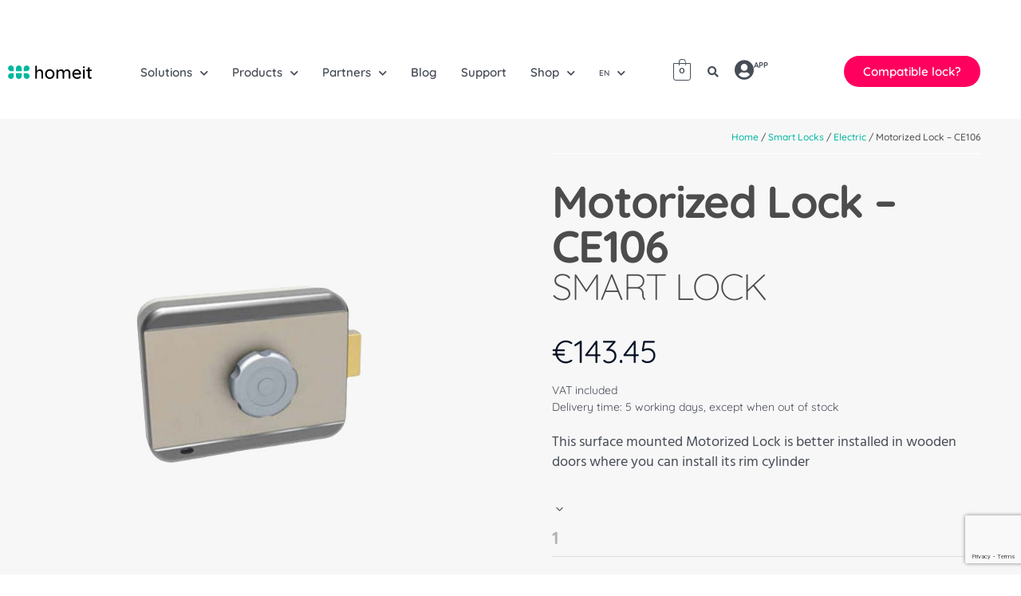

--- FILE ---
content_type: text/html; charset=UTF-8
request_url: https://homeit.io/en/shop/smart-locks/electric/motorized-lock-ce106/
body_size: 63494
content:
<!DOCTYPE html>
<html lang="en-US">
<head>
	<meta charset="UTF-8">
	<meta name="viewport" content="width=device-width, initial-scale=1.0, viewport-fit=cover" />		<meta name='robots' content='index, follow, max-image-preview:large, max-snippet:-1, max-video-preview:-1' />

<!-- Google Tag Manager for WordPress by gtm4wp.com -->
<script data-cfasync="false" data-pagespeed-no-defer>
	var gtm4wp_datalayer_name = "dataLayer";
	var dataLayer = dataLayer || [];
</script>
<!-- End Google Tag Manager for WordPress by gtm4wp.com -->
	<!-- This site is optimized with the Yoast SEO plugin v26.7 - https://yoast.com/wordpress/plugins/seo/ -->
	<title>Motorized Lock - CE106 - Homeit</title>
	<meta name="description" content="This surface mounted Motorized Lock is better installed in wooden doors where you can install its rim cylinder." />
	<link rel="canonical" href="https://homeit.io/en/shop/smart-locks/electric/motorized-lock-ce106/" />
	<meta property="og:locale" content="en_US" />
	<meta property="og:type" content="article" />
	<meta property="og:title" content="Motorized Lock - CE106 - Homeit" />
	<meta property="og:description" content="This surface mounted Motorized Lock is better installed in wooden doors where you can install its rim cylinder." />
	<meta property="og:url" content="https://homeit.io/en/shop/smart-locks/electric/motorized-lock-ce106/" />
	<meta property="og:site_name" content="Homeit" />
	<meta property="article:publisher" content="https://www.facebook.com/homeit.kit" />
	<meta property="article:modified_time" content="2023-04-11T13:25:02+00:00" />
	<meta property="og:image" content="https://homeit.io/wp-content/uploads/2022/05/fechadura-motorizada-CE106.jpg" />
	<meta property="og:image:width" content="800" />
	<meta property="og:image:height" content="800" />
	<meta property="og:image:type" content="image/jpeg" />
	<meta name="twitter:card" content="summary_large_image" />
	<meta name="twitter:label1" content="Est. reading time" />
	<meta name="twitter:data1" content="1 minute" />
	<script type="application/ld+json" class="yoast-schema-graph">{"@context":"https://schema.org","@graph":[{"@type":"WebPage","@id":"https://homeit.io/en/shop/smart-locks/electric/motorized-lock-ce106/","url":"https://homeit.io/en/shop/smart-locks/electric/motorized-lock-ce106/","name":"Motorized Lock - CE106 - Homeit","isPartOf":{"@id":"https://homeit.io/en/#website"},"primaryImageOfPage":{"@id":"https://homeit.io/en/shop/smart-locks/electric/motorized-lock-ce106/#primaryimage"},"image":{"@id":"https://homeit.io/en/shop/smart-locks/electric/motorized-lock-ce106/#primaryimage"},"thumbnailUrl":"https://homeit.io/wp-content/uploads/2022/05/fechadura-motorizada-CE106.jpg","datePublished":"2022-05-20T13:18:32+00:00","dateModified":"2023-04-11T13:25:02+00:00","description":"This surface mounted Motorized Lock is better installed in wooden doors where you can install its rim cylinder.","breadcrumb":{"@id":"https://homeit.io/en/shop/smart-locks/electric/motorized-lock-ce106/#breadcrumb"},"inLanguage":"en-US","potentialAction":[{"@type":"ReadAction","target":["https://homeit.io/en/shop/smart-locks/electric/motorized-lock-ce106/"]}]},{"@type":"ImageObject","inLanguage":"en-US","@id":"https://homeit.io/en/shop/smart-locks/electric/motorized-lock-ce106/#primaryimage","url":"https://homeit.io/wp-content/uploads/2022/05/fechadura-motorizada-CE106.jpg","contentUrl":"https://homeit.io/wp-content/uploads/2022/05/fechadura-motorizada-CE106.jpg","width":800,"height":800,"caption":"Fechadura Motorizada - CE106"},{"@type":"BreadcrumbList","@id":"https://homeit.io/en/shop/smart-locks/electric/motorized-lock-ce106/#breadcrumb","itemListElement":[{"@type":"ListItem","position":1,"name":"Início","item":"https://homeit.io/en/"},{"@type":"ListItem","position":2,"name":"Products","item":"https://homeit.io/en/shop/"},{"@type":"ListItem","position":3,"name":"Motorized Lock &#8211; CE106"}]},{"@type":"WebSite","@id":"https://homeit.io/en/#website","url":"https://homeit.io/en/","name":"Homeit","description":"Acessos Inteligentes","publisher":{"@id":"https://homeit.io/en/#organization"},"potentialAction":[{"@type":"SearchAction","target":{"@type":"EntryPoint","urlTemplate":"https://homeit.io/en/?s={search_term_string}"},"query-input":{"@type":"PropertyValueSpecification","valueRequired":true,"valueName":"search_term_string"}}],"inLanguage":"en-US"},{"@type":"Organization","@id":"https://homeit.io/en/#organization","name":"Homeit","url":"https://homeit.io/en/","logo":{"@type":"ImageObject","inLanguage":"en-US","@id":"https://homeit.io/en/#/schema/logo/image/","url":"https://homeit.io/wp-content/uploads/2022/06/homeit_PrimaryLogo.svg","contentUrl":"https://homeit.io/wp-content/uploads/2022/06/homeit_PrimaryLogo.svg","caption":"Homeit"},"image":{"@id":"https://homeit.io/en/#/schema/logo/image/"},"sameAs":["https://www.facebook.com/homeit.kit","https://www.instagram.com/homeit.io/","https://www.linkedin.com/company/homeit/"]}]}</script>
	<!-- / Yoast SEO plugin. -->


<link rel='dns-prefetch' href='//fonts.googleapis.com' />
<link rel="alternate" type="application/rss+xml" title="Homeit &raquo; Feed" href="https://homeit.io/en/feed/" />
<link rel="alternate" type="application/rss+xml" title="Homeit &raquo; Comments Feed" href="https://homeit.io/en/comments/feed/" />
<link rel="alternate" type="application/rss+xml" title="Homeit &raquo; Motorized Lock &#8211; CE106 Comments Feed" href="https://homeit.io/en/shop/smart-locks/electric/motorized-lock-ce106/feed/" />
<link rel="alternate" title="oEmbed (JSON)" type="application/json+oembed" href="https://homeit.io/en/wp-json/oembed/1.0/embed?url=https%3A%2F%2Fhomeit.io%2Fen%2Fshop%2Fsmart-locks%2Felectric%2Fmotorized-lock-ce106%2F" />
<link rel="alternate" title="oEmbed (XML)" type="text/xml+oembed" href="https://homeit.io/en/wp-json/oembed/1.0/embed?url=https%3A%2F%2Fhomeit.io%2Fen%2Fshop%2Fsmart-locks%2Felectric%2Fmotorized-lock-ce106%2F&#038;format=xml" />
<style id='wp-img-auto-sizes-contain-inline-css' type='text/css'>
img:is([sizes=auto i],[sizes^="auto," i]){contain-intrinsic-size:3000px 1500px}
/*# sourceURL=wp-img-auto-sizes-contain-inline-css */
</style>
<link rel='stylesheet' id='dripicons-css' href='https://homeit.io/wp-content/plugins/webon-core/inc/icons/dripicons/assets/css/dripicons.min.css?ver=6.9' type='text/css' media='all' />
<link rel='stylesheet' id='elegant-icons-css' href='https://homeit.io/wp-content/plugins/webon-core/inc/icons/elegant-icons/assets/css/elegant-icons.min.css?ver=6.9' type='text/css' media='all' />
<link rel='stylesheet' id='font-awesome-css' href='https://homeit.io/wp-content/plugins/webon-core/inc/icons/font-awesome/assets/css/all.min.css?ver=6.9' type='text/css' media='all' />
<link rel='stylesheet' id='ionicons-css' href='https://homeit.io/wp-content/plugins/webon-core/inc/icons/ionicons/assets/css/ionicons.min.css?ver=6.9' type='text/css' media='all' />
<link rel='stylesheet' id='linea-icons-css' href='https://homeit.io/wp-content/plugins/webon-core/inc/icons/linea-icons/assets/css/linea-icons.min.css?ver=6.9' type='text/css' media='all' />
<link rel='stylesheet' id='linear-icons-css' href='https://homeit.io/wp-content/plugins/webon-core/inc/icons/linear-icons/assets/css/linear-icons.min.css?ver=6.9' type='text/css' media='all' />
<link rel='stylesheet' id='material-icons-css' href='https://fonts.googleapis.com/icon?family=Material+Icons&#038;ver=6.9' type='text/css' media='all' />
<link rel='stylesheet' id='simple-line-icons-css' href='https://homeit.io/wp-content/plugins/webon-core/inc/icons/simple-line-icons/assets/css/simple-line-icons.min.css?ver=6.9' type='text/css' media='all' />
<link rel='stylesheet' id='hfe-widgets-style-css' href='https://homeit.io/wp-content/plugins/header-footer-elementor/inc/widgets-css/frontend.css?ver=2.8.1' type='text/css' media='all' />
<link rel='stylesheet' id='hfe-woo-product-grid-css' href='https://homeit.io/wp-content/plugins/header-footer-elementor/inc/widgets-css/woo-products.css?ver=2.8.1' type='text/css' media='all' />
<style id='wp-emoji-styles-inline-css' type='text/css'>

	img.wp-smiley, img.emoji {
		display: inline !important;
		border: none !important;
		box-shadow: none !important;
		height: 1em !important;
		width: 1em !important;
		margin: 0 0.07em !important;
		vertical-align: -0.1em !important;
		background: none !important;
		padding: 0 !important;
	}
/*# sourceURL=wp-emoji-styles-inline-css */
</style>
<link rel='stylesheet' id='wp-block-library-css' href='https://homeit.io/wp-includes/css/dist/block-library/style.min.css?ver=6.9' type='text/css' media='all' />
<style id='classic-theme-styles-inline-css' type='text/css'>
/*! This file is auto-generated */
.wp-block-button__link{color:#fff;background-color:#32373c;border-radius:9999px;box-shadow:none;text-decoration:none;padding:calc(.667em + 2px) calc(1.333em + 2px);font-size:1.125em}.wp-block-file__button{background:#32373c;color:#fff;text-decoration:none}
/*# sourceURL=/wp-includes/css/classic-themes.min.css */
</style>
<style id='global-styles-inline-css' type='text/css'>
:root{--wp--preset--aspect-ratio--square: 1;--wp--preset--aspect-ratio--4-3: 4/3;--wp--preset--aspect-ratio--3-4: 3/4;--wp--preset--aspect-ratio--3-2: 3/2;--wp--preset--aspect-ratio--2-3: 2/3;--wp--preset--aspect-ratio--16-9: 16/9;--wp--preset--aspect-ratio--9-16: 9/16;--wp--preset--color--black: #000000;--wp--preset--color--cyan-bluish-gray: #abb8c3;--wp--preset--color--white: #ffffff;--wp--preset--color--pale-pink: #f78da7;--wp--preset--color--vivid-red: #cf2e2e;--wp--preset--color--luminous-vivid-orange: #ff6900;--wp--preset--color--luminous-vivid-amber: #fcb900;--wp--preset--color--light-green-cyan: #7bdcb5;--wp--preset--color--vivid-green-cyan: #00d084;--wp--preset--color--pale-cyan-blue: #8ed1fc;--wp--preset--color--vivid-cyan-blue: #0693e3;--wp--preset--color--vivid-purple: #9b51e0;--wp--preset--gradient--vivid-cyan-blue-to-vivid-purple: linear-gradient(135deg,rgb(6,147,227) 0%,rgb(155,81,224) 100%);--wp--preset--gradient--light-green-cyan-to-vivid-green-cyan: linear-gradient(135deg,rgb(122,220,180) 0%,rgb(0,208,130) 100%);--wp--preset--gradient--luminous-vivid-amber-to-luminous-vivid-orange: linear-gradient(135deg,rgb(252,185,0) 0%,rgb(255,105,0) 100%);--wp--preset--gradient--luminous-vivid-orange-to-vivid-red: linear-gradient(135deg,rgb(255,105,0) 0%,rgb(207,46,46) 100%);--wp--preset--gradient--very-light-gray-to-cyan-bluish-gray: linear-gradient(135deg,rgb(238,238,238) 0%,rgb(169,184,195) 100%);--wp--preset--gradient--cool-to-warm-spectrum: linear-gradient(135deg,rgb(74,234,220) 0%,rgb(151,120,209) 20%,rgb(207,42,186) 40%,rgb(238,44,130) 60%,rgb(251,105,98) 80%,rgb(254,248,76) 100%);--wp--preset--gradient--blush-light-purple: linear-gradient(135deg,rgb(255,206,236) 0%,rgb(152,150,240) 100%);--wp--preset--gradient--blush-bordeaux: linear-gradient(135deg,rgb(254,205,165) 0%,rgb(254,45,45) 50%,rgb(107,0,62) 100%);--wp--preset--gradient--luminous-dusk: linear-gradient(135deg,rgb(255,203,112) 0%,rgb(199,81,192) 50%,rgb(65,88,208) 100%);--wp--preset--gradient--pale-ocean: linear-gradient(135deg,rgb(255,245,203) 0%,rgb(182,227,212) 50%,rgb(51,167,181) 100%);--wp--preset--gradient--electric-grass: linear-gradient(135deg,rgb(202,248,128) 0%,rgb(113,206,126) 100%);--wp--preset--gradient--midnight: linear-gradient(135deg,rgb(2,3,129) 0%,rgb(40,116,252) 100%);--wp--preset--font-size--small: 13px;--wp--preset--font-size--medium: 20px;--wp--preset--font-size--large: 36px;--wp--preset--font-size--x-large: 42px;--wp--preset--spacing--20: 0.44rem;--wp--preset--spacing--30: 0.67rem;--wp--preset--spacing--40: 1rem;--wp--preset--spacing--50: 1.5rem;--wp--preset--spacing--60: 2.25rem;--wp--preset--spacing--70: 3.38rem;--wp--preset--spacing--80: 5.06rem;--wp--preset--shadow--natural: 6px 6px 9px rgba(0, 0, 0, 0.2);--wp--preset--shadow--deep: 12px 12px 50px rgba(0, 0, 0, 0.4);--wp--preset--shadow--sharp: 6px 6px 0px rgba(0, 0, 0, 0.2);--wp--preset--shadow--outlined: 6px 6px 0px -3px rgb(255, 255, 255), 6px 6px rgb(0, 0, 0);--wp--preset--shadow--crisp: 6px 6px 0px rgb(0, 0, 0);}:where(.is-layout-flex){gap: 0.5em;}:where(.is-layout-grid){gap: 0.5em;}body .is-layout-flex{display: flex;}.is-layout-flex{flex-wrap: wrap;align-items: center;}.is-layout-flex > :is(*, div){margin: 0;}body .is-layout-grid{display: grid;}.is-layout-grid > :is(*, div){margin: 0;}:where(.wp-block-columns.is-layout-flex){gap: 2em;}:where(.wp-block-columns.is-layout-grid){gap: 2em;}:where(.wp-block-post-template.is-layout-flex){gap: 1.25em;}:where(.wp-block-post-template.is-layout-grid){gap: 1.25em;}.has-black-color{color: var(--wp--preset--color--black) !important;}.has-cyan-bluish-gray-color{color: var(--wp--preset--color--cyan-bluish-gray) !important;}.has-white-color{color: var(--wp--preset--color--white) !important;}.has-pale-pink-color{color: var(--wp--preset--color--pale-pink) !important;}.has-vivid-red-color{color: var(--wp--preset--color--vivid-red) !important;}.has-luminous-vivid-orange-color{color: var(--wp--preset--color--luminous-vivid-orange) !important;}.has-luminous-vivid-amber-color{color: var(--wp--preset--color--luminous-vivid-amber) !important;}.has-light-green-cyan-color{color: var(--wp--preset--color--light-green-cyan) !important;}.has-vivid-green-cyan-color{color: var(--wp--preset--color--vivid-green-cyan) !important;}.has-pale-cyan-blue-color{color: var(--wp--preset--color--pale-cyan-blue) !important;}.has-vivid-cyan-blue-color{color: var(--wp--preset--color--vivid-cyan-blue) !important;}.has-vivid-purple-color{color: var(--wp--preset--color--vivid-purple) !important;}.has-black-background-color{background-color: var(--wp--preset--color--black) !important;}.has-cyan-bluish-gray-background-color{background-color: var(--wp--preset--color--cyan-bluish-gray) !important;}.has-white-background-color{background-color: var(--wp--preset--color--white) !important;}.has-pale-pink-background-color{background-color: var(--wp--preset--color--pale-pink) !important;}.has-vivid-red-background-color{background-color: var(--wp--preset--color--vivid-red) !important;}.has-luminous-vivid-orange-background-color{background-color: var(--wp--preset--color--luminous-vivid-orange) !important;}.has-luminous-vivid-amber-background-color{background-color: var(--wp--preset--color--luminous-vivid-amber) !important;}.has-light-green-cyan-background-color{background-color: var(--wp--preset--color--light-green-cyan) !important;}.has-vivid-green-cyan-background-color{background-color: var(--wp--preset--color--vivid-green-cyan) !important;}.has-pale-cyan-blue-background-color{background-color: var(--wp--preset--color--pale-cyan-blue) !important;}.has-vivid-cyan-blue-background-color{background-color: var(--wp--preset--color--vivid-cyan-blue) !important;}.has-vivid-purple-background-color{background-color: var(--wp--preset--color--vivid-purple) !important;}.has-black-border-color{border-color: var(--wp--preset--color--black) !important;}.has-cyan-bluish-gray-border-color{border-color: var(--wp--preset--color--cyan-bluish-gray) !important;}.has-white-border-color{border-color: var(--wp--preset--color--white) !important;}.has-pale-pink-border-color{border-color: var(--wp--preset--color--pale-pink) !important;}.has-vivid-red-border-color{border-color: var(--wp--preset--color--vivid-red) !important;}.has-luminous-vivid-orange-border-color{border-color: var(--wp--preset--color--luminous-vivid-orange) !important;}.has-luminous-vivid-amber-border-color{border-color: var(--wp--preset--color--luminous-vivid-amber) !important;}.has-light-green-cyan-border-color{border-color: var(--wp--preset--color--light-green-cyan) !important;}.has-vivid-green-cyan-border-color{border-color: var(--wp--preset--color--vivid-green-cyan) !important;}.has-pale-cyan-blue-border-color{border-color: var(--wp--preset--color--pale-cyan-blue) !important;}.has-vivid-cyan-blue-border-color{border-color: var(--wp--preset--color--vivid-cyan-blue) !important;}.has-vivid-purple-border-color{border-color: var(--wp--preset--color--vivid-purple) !important;}.has-vivid-cyan-blue-to-vivid-purple-gradient-background{background: var(--wp--preset--gradient--vivid-cyan-blue-to-vivid-purple) !important;}.has-light-green-cyan-to-vivid-green-cyan-gradient-background{background: var(--wp--preset--gradient--light-green-cyan-to-vivid-green-cyan) !important;}.has-luminous-vivid-amber-to-luminous-vivid-orange-gradient-background{background: var(--wp--preset--gradient--luminous-vivid-amber-to-luminous-vivid-orange) !important;}.has-luminous-vivid-orange-to-vivid-red-gradient-background{background: var(--wp--preset--gradient--luminous-vivid-orange-to-vivid-red) !important;}.has-very-light-gray-to-cyan-bluish-gray-gradient-background{background: var(--wp--preset--gradient--very-light-gray-to-cyan-bluish-gray) !important;}.has-cool-to-warm-spectrum-gradient-background{background: var(--wp--preset--gradient--cool-to-warm-spectrum) !important;}.has-blush-light-purple-gradient-background{background: var(--wp--preset--gradient--blush-light-purple) !important;}.has-blush-bordeaux-gradient-background{background: var(--wp--preset--gradient--blush-bordeaux) !important;}.has-luminous-dusk-gradient-background{background: var(--wp--preset--gradient--luminous-dusk) !important;}.has-pale-ocean-gradient-background{background: var(--wp--preset--gradient--pale-ocean) !important;}.has-electric-grass-gradient-background{background: var(--wp--preset--gradient--electric-grass) !important;}.has-midnight-gradient-background{background: var(--wp--preset--gradient--midnight) !important;}.has-small-font-size{font-size: var(--wp--preset--font-size--small) !important;}.has-medium-font-size{font-size: var(--wp--preset--font-size--medium) !important;}.has-large-font-size{font-size: var(--wp--preset--font-size--large) !important;}.has-x-large-font-size{font-size: var(--wp--preset--font-size--x-large) !important;}
:where(.wp-block-post-template.is-layout-flex){gap: 1.25em;}:where(.wp-block-post-template.is-layout-grid){gap: 1.25em;}
:where(.wp-block-term-template.is-layout-flex){gap: 1.25em;}:where(.wp-block-term-template.is-layout-grid){gap: 1.25em;}
:where(.wp-block-columns.is-layout-flex){gap: 2em;}:where(.wp-block-columns.is-layout-grid){gap: 2em;}
:root :where(.wp-block-pullquote){font-size: 1.5em;line-height: 1.6;}
/*# sourceURL=global-styles-inline-css */
</style>
<style id='woocommerce-inline-inline-css' type='text/css'>
.woocommerce form .form-row .required { visibility: visible; }
/*# sourceURL=woocommerce-inline-inline-css */
</style>
<link rel='stylesheet' id='contact-form-7-css' href='https://homeit.io/wp-content/plugins/contact-form-7/includes/css/styles.css?ver=6.1.4' type='text/css' media='all' />
<link rel='stylesheet' id='wpcf7-redirect-script-frontend-css' href='https://homeit.io/wp-content/plugins/wpcf7-redirect/build/assets/frontend-script.css?ver=2c532d7e2be36f6af233' type='text/css' media='all' />
<link rel='stylesheet' id='wpml-legacy-horizontal-list-0-css' href='https://homeit.io/wp-content/plugins/sitepress-multilingual-cms/templates/language-switchers/legacy-list-horizontal/style.min.css?ver=1' type='text/css' media='all' />
<link rel='stylesheet' id='wpml-menu-item-0-css' href='https://homeit.io/wp-content/plugins/sitepress-multilingual-cms/templates/language-switchers/menu-item/style.min.css?ver=1' type='text/css' media='all' />
<link rel='stylesheet' id='hfe-style-css' href='https://homeit.io/wp-content/plugins/header-footer-elementor/assets/css/header-footer-elementor.css?ver=2.8.1' type='text/css' media='all' />
<link rel='stylesheet' id='webon-core-elementor-css' href='https://homeit.io/wp-content/plugins/webon-core/inc/plugins/elementor/assets/css/elementor.min.css?ver=6.9' type='text/css' media='all' />
<link rel='stylesheet' id='elementor-icons-css' href='https://homeit.io/wp-content/plugins/elementor/assets/lib/eicons/css/elementor-icons.min.css?ver=5.45.0' type='text/css' media='all' />
<link rel='stylesheet' id='elementor-frontend-css' href='https://homeit.io/wp-content/plugins/elementor/assets/css/frontend.min.css?ver=3.34.1' type='text/css' media='all' />
<link rel='stylesheet' id='elementor-post-3-css' href='https://homeit.io/wp-content/uploads/elementor/css/post-3.css?ver=1768343037' type='text/css' media='all' />
<link rel='stylesheet' id='qi-addons-for-elementor-grid-style-css' href='https://homeit.io/wp-content/plugins/qi-addons-for-elementor/assets/css/grid.min.css?ver=1.9.5' type='text/css' media='all' />
<link rel='stylesheet' id='qi-addons-for-elementor-helper-parts-style-css' href='https://homeit.io/wp-content/plugins/qi-addons-for-elementor/assets/css/helper-parts.min.css?ver=1.9.5' type='text/css' media='all' />
<link rel='stylesheet' id='qi-addons-for-elementor-style-css' href='https://homeit.io/wp-content/plugins/qi-addons-for-elementor/assets/css/main.min.css?ver=1.9.5' type='text/css' media='all' />
<link rel='stylesheet' id='select2-css' href='https://homeit.io/wp-content/plugins/woocommerce/assets/css/select2.css?ver=10.4.3' type='text/css' media='all' />
<link rel='stylesheet' id='webon-core-dashboard-style-css' href='https://homeit.io/wp-content/plugins/webon-core/inc/core-dashboard/assets/css/core-dashboard.min.css?ver=6.9' type='text/css' media='all' />
<link rel='stylesheet' id='perfect-scrollbar-css' href='https://homeit.io/wp-content/plugins/webon-core/assets/plugins/perfect-scrollbar/perfect-scrollbar.css?ver=6.9' type='text/css' media='all' />
<link rel='stylesheet' id='swiper-css' href='https://homeit.io/wp-content/plugins/qi-addons-for-elementor/assets/plugins/swiper/8.4.5/swiper.min.css?ver=8.4.5' type='text/css' media='all' />
<link rel='stylesheet' id='webon-main-css' href='https://homeit.io/wp-content/themes/webon/assets/css/main.min.css?ver=6.9' type='text/css' media='all' />
<link rel='stylesheet' id='webon-core-style-css' href='https://homeit.io/wp-content/plugins/webon-core/assets/css/webon-core.min.css?ver=6.9' type='text/css' media='all' />
<link rel='stylesheet' id='magnific-popup-css' href='https://homeit.io/wp-content/themes/webon/assets/plugins/magnific-popup/magnific-popup.css?ver=6.9' type='text/css' media='all' />
<link rel='stylesheet' id='webon-google-fonts-css' href='https://fonts.googleapis.com/css?family=DM+Sans%3A500%2C700%2C100%2C100i%2C200%2C200i%2C300%2C300i%2C400%2C400i%2C500i%2C600%2C600i%2C700i%2C800%2C900%2C900i%7CPoppins%3A500%2C700%2C100%2C100i%2C200%2C200i%2C300%2C300i%2C400%2C400i%2C500i%2C600%2C600i%2C700i%2C800%2C900%2C900i%7CQuicksand%3A500%2C700%2C100%2C100i%2C200%2C200i%2C300%2C300i%2C400%2C400i%2C500i%2C600%2C600i%2C700i%2C800%2C900%2C900i%7CMontserrat%3A500%2C700%2C100%2C100i%2C200%2C200i%2C300%2C300i%2C400%2C400i%2C500i%2C600%2C600i%2C700i%2C800%2C900%2C900i%7CHind+Madurai%3A500%2C700%2C100%2C100i%2C200%2C200i%2C300%2C300i%2C400%2C400i%2C500i%2C600%2C600i%2C700i%2C800%2C900%2C900i&#038;subset=latin-ext%2Clatin%2Ccyrillic%2Ccyrillic-ext%2Cgreek%2Cgreek-ext%2Cvietnamese&#038;display=swap&#038;ver=1.0.0' type='text/css' media='all' />
<link rel='stylesheet' id='webon-style-css' href='https://homeit.io/wp-content/themes/webon/style.css?ver=6.9' type='text/css' media='all' />
<style id='webon-style-inline-css' type='text/css'>
#qodef-page-inner { padding: 130px 0px 123px 0px;}@media only screen and (max-width: 1024px) { #qodef-page-inner { padding: 130px 0px 123px 0px;}}.qodef-header-sticky { border-bottom: 1px solid #dbdbdb;border-color: #dadce0;}.qodef-header-navigation ul li .qodef-drop-down-second { top: calc(100% + 1px);}p { color: #474d57;font-family: "Hind Madurai";font-size: 18px;font-weight: 400;}h1 { color: #474d57;font-family: "Quicksand";font-size: 46px;font-weight: 700;}h2 { color: #474d57;font-family: "Quicksand";font-size: 46px;}h3 { color: #474d57;font-family: "Quicksand";font-size: 12px;font-weight: 700;letter-spacing: 2px;text-transform: uppercase;}h4 { color: #1d1d1f;font-family: "Quicksand";font-size: 16px;line-height: 20px;}h5 { color: #1d1d1f;font-family: "Quicksand";font-size: 16px;}h6 { color: #00b7a0;font-family: "Quicksand";font-size: 12px;letter-spacing: 2px;text-transform: uppercase;}a, p a { color: #00b7a0;}a:hover, p a:hover { color: #168e7d;}.qodef-header--standard #qodef-page-header { border-bottom: 1px solid;border-color: #dbdbdb;}@media only screen and (max-width: 680px){h1 { font-size: 57px;}h2 { font-size: 50px;}h3 { font-size: 40px;}}
/*# sourceURL=webon-style-inline-css */
</style>
<link rel='stylesheet' id='wp-tripetto-elementor-css' href='https://homeit.io/wp-content/plugins/tripetto-pro/css/wp-tripetto-elementor.css?ver=8.0.11' type='text/css' media='all' />
<link rel='stylesheet' id='e-popup-css' href='https://homeit.io/wp-content/plugins/elementor-pro/assets/css/conditionals/popup.min.css?ver=3.34.0' type='text/css' media='all' />
<link rel='stylesheet' id='widget-image-css' href='https://homeit.io/wp-content/plugins/elementor/assets/css/widget-image.min.css?ver=3.34.1' type='text/css' media='all' />
<link rel='stylesheet' id='widget-nav-menu-css' href='https://homeit.io/wp-content/plugins/elementor-pro/assets/css/widget-nav-menu.min.css?ver=3.34.0' type='text/css' media='all' />
<link rel='stylesheet' id='widget-search-form-css' href='https://homeit.io/wp-content/plugins/elementor-pro/assets/css/widget-search-form.min.css?ver=3.34.0' type='text/css' media='all' />
<link rel='stylesheet' id='elementor-icons-shared-0-css' href='https://homeit.io/wp-content/plugins/elementor/assets/lib/font-awesome/css/fontawesome.min.css?ver=5.15.3' type='text/css' media='all' />
<link rel='stylesheet' id='elementor-icons-fa-solid-css' href='https://homeit.io/wp-content/plugins/elementor/assets/lib/font-awesome/css/solid.min.css?ver=5.15.3' type='text/css' media='all' />
<link rel='stylesheet' id='e-animation-grow-css' href='https://homeit.io/wp-content/plugins/elementor/assets/lib/animations/styles/e-animation-grow.min.css?ver=3.34.1' type='text/css' media='all' />
<link rel='stylesheet' id='widget-icon-box-css' href='https://homeit.io/wp-content/plugins/elementor/assets/css/widget-icon-box.min.css?ver=3.34.1' type='text/css' media='all' />
<link rel='stylesheet' id='e-animation-pulse-grow-css' href='https://homeit.io/wp-content/plugins/elementor/assets/lib/animations/styles/e-animation-pulse-grow.min.css?ver=3.34.1' type='text/css' media='all' />
<link rel='stylesheet' id='e-sticky-css' href='https://homeit.io/wp-content/plugins/elementor-pro/assets/css/modules/sticky.min.css?ver=3.34.0' type='text/css' media='all' />
<link rel='stylesheet' id='e-animation-fadeInUp-css' href='https://homeit.io/wp-content/plugins/elementor/assets/lib/animations/styles/fadeInUp.min.css?ver=3.34.1' type='text/css' media='all' />
<link rel='stylesheet' id='e-motion-fx-css' href='https://homeit.io/wp-content/plugins/elementor-pro/assets/css/modules/motion-fx.min.css?ver=3.34.0' type='text/css' media='all' />
<link rel='stylesheet' id='widget-menu-anchor-css' href='https://homeit.io/wp-content/plugins/elementor/assets/css/widget-menu-anchor.min.css?ver=3.34.1' type='text/css' media='all' />
<link rel='stylesheet' id='elementor-icons-fa-brands-css' href='https://homeit.io/wp-content/plugins/elementor/assets/lib/font-awesome/css/brands.min.css?ver=5.15.3' type='text/css' media='all' />
<link rel='stylesheet' id='elementor-icons-fa-regular-css' href='https://homeit.io/wp-content/plugins/elementor/assets/lib/font-awesome/css/regular.min.css?ver=5.15.3' type='text/css' media='all' />
<link rel='stylesheet' id='widget-heading-css' href='https://homeit.io/wp-content/plugins/elementor/assets/css/widget-heading.min.css?ver=3.34.1' type='text/css' media='all' />
<link rel='stylesheet' id='widget-social-icons-css' href='https://homeit.io/wp-content/plugins/elementor/assets/css/widget-social-icons.min.css?ver=3.34.1' type='text/css' media='all' />
<link rel='stylesheet' id='e-apple-webkit-css' href='https://homeit.io/wp-content/plugins/elementor/assets/css/conditionals/apple-webkit.min.css?ver=3.34.1' type='text/css' media='all' />
<link rel='stylesheet' id='widget-spacer-css' href='https://homeit.io/wp-content/plugins/elementor/assets/css/widget-spacer.min.css?ver=3.34.1' type='text/css' media='all' />
<link rel='stylesheet' id='e-swiper-css' href='https://homeit.io/wp-content/plugins/elementor/assets/css/conditionals/e-swiper.min.css?ver=3.34.1' type='text/css' media='all' />
<link rel='stylesheet' id='widget-image-carousel-css' href='https://homeit.io/wp-content/plugins/elementor/assets/css/widget-image-carousel.min.css?ver=3.34.1' type='text/css' media='all' />
<link rel='stylesheet' id='widget-divider-css' href='https://homeit.io/wp-content/plugins/elementor/assets/css/widget-divider.min.css?ver=3.34.1' type='text/css' media='all' />
<link rel='stylesheet' id='widget-woocommerce-product-price-css' href='https://homeit.io/wp-content/plugins/elementor-pro/assets/css/widget-woocommerce-product-price.min.css?ver=3.34.0' type='text/css' media='all' />
<link rel='stylesheet' id='widget-woocommerce-product-add-to-cart-css' href='https://homeit.io/wp-content/plugins/elementor-pro/assets/css/widget-woocommerce-product-add-to-cart.min.css?ver=3.34.0' type='text/css' media='all' />
<link rel='stylesheet' id='widget-woocommerce-product-meta-css' href='https://homeit.io/wp-content/plugins/elementor-pro/assets/css/widget-woocommerce-product-meta.min.css?ver=3.34.0' type='text/css' media='all' />
<link rel='stylesheet' id='widget-woocommerce-product-data-tabs-css' href='https://homeit.io/wp-content/plugins/elementor-pro/assets/css/widget-woocommerce-product-data-tabs.min.css?ver=3.34.0' type='text/css' media='all' />
<link rel='stylesheet' id='elementor-post-18558-css' href='https://homeit.io/wp-content/uploads/elementor/css/post-18558.css?ver=1768343274' type='text/css' media='all' />
<link rel='stylesheet' id='elementor-post-14253-css' href='https://homeit.io/wp-content/uploads/elementor/css/post-14253.css?ver=1768343274' type='text/css' media='all' />
<link rel='stylesheet' id='elementor-post-13799-css' href='https://homeit.io/wp-content/uploads/elementor/css/post-13799.css?ver=1768343274' type='text/css' media='all' />
<link rel='stylesheet' id='elementor-post-13984-css' href='https://homeit.io/wp-content/uploads/elementor/css/post-13984.css?ver=1768344085' type='text/css' media='all' />
<link rel='stylesheet' id='wc_stripe_express_checkout_style-css' href='https://homeit.io/wp-content/plugins/woocommerce-gateway-stripe/build/express-checkout.css?ver=f49792bd42ded7e3e1cb' type='text/css' media='all' />
<link rel='stylesheet' id='hfe-elementor-icons-css' href='https://homeit.io/wp-content/plugins/elementor/assets/lib/eicons/css/elementor-icons.min.css?ver=5.34.0' type='text/css' media='all' />
<link rel='stylesheet' id='hfe-icons-list-css' href='https://homeit.io/wp-content/plugins/elementor/assets/css/widget-icon-list.min.css?ver=3.24.3' type='text/css' media='all' />
<link rel='stylesheet' id='hfe-social-icons-css' href='https://homeit.io/wp-content/plugins/elementor/assets/css/widget-social-icons.min.css?ver=3.24.0' type='text/css' media='all' />
<link rel='stylesheet' id='hfe-social-share-icons-brands-css' href='https://homeit.io/wp-content/plugins/elementor/assets/lib/font-awesome/css/brands.css?ver=5.15.3' type='text/css' media='all' />
<link rel='stylesheet' id='hfe-social-share-icons-fontawesome-css' href='https://homeit.io/wp-content/plugins/elementor/assets/lib/font-awesome/css/fontawesome.css?ver=5.15.3' type='text/css' media='all' />
<link rel='stylesheet' id='hfe-nav-menu-icons-css' href='https://homeit.io/wp-content/plugins/elementor/assets/lib/font-awesome/css/solid.css?ver=5.15.3' type='text/css' media='all' />
<link rel='stylesheet' id='hfe-widget-blockquote-css' href='https://homeit.io/wp-content/plugins/elementor-pro/assets/css/widget-blockquote.min.css?ver=3.25.0' type='text/css' media='all' />
<link rel='stylesheet' id='hfe-mega-menu-css' href='https://homeit.io/wp-content/plugins/elementor-pro/assets/css/widget-mega-menu.min.css?ver=3.26.2' type='text/css' media='all' />
<link rel='stylesheet' id='hfe-nav-menu-widget-css' href='https://homeit.io/wp-content/plugins/elementor-pro/assets/css/widget-nav-menu.min.css?ver=3.26.0' type='text/css' media='all' />
<link rel='stylesheet' id='dnd-upload-cf7-css' href='https://homeit.io/wp-content/plugins/drag-and-drop-multiple-file-upload-contact-form-7/assets/css/dnd-upload-cf7.css?ver=1.3.9.3' type='text/css' media='all' />
<link rel='stylesheet' id='elementor-gf-local-quicksand-css' href='https://homeit.io/wp-content/uploads/elementor/google-fonts/css/quicksand.css?ver=1742338018' type='text/css' media='all' />
<link rel='stylesheet' id='elementor-gf-local-robotoslab-css' href='https://homeit.io/wp-content/uploads/elementor/google-fonts/css/robotoslab.css?ver=1742338017' type='text/css' media='all' />
<link rel='stylesheet' id='elementor-gf-local-hindmadurai-css' href='https://homeit.io/wp-content/uploads/elementor/google-fonts/css/hindmadurai.css?ver=1742338019' type='text/css' media='all' />
<script type="text/javascript" id="wpml-cookie-js-extra">
/* <![CDATA[ */
var wpml_cookies = {"wp-wpml_current_language":{"value":"en","expires":1,"path":"/"}};
var wpml_cookies = {"wp-wpml_current_language":{"value":"en","expires":1,"path":"/"}};
//# sourceURL=wpml-cookie-js-extra
/* ]]> */
</script>
<script type="text/javascript" src="https://homeit.io/wp-content/plugins/sitepress-multilingual-cms/res/js/cookies/language-cookie.js?ver=486900" id="wpml-cookie-js" defer="defer" data-wp-strategy="defer"></script>
<script type="text/javascript" src="https://homeit.io/wp-includes/js/jquery/jquery.min.js?ver=3.7.1" id="jquery-core-js"></script>
<script type="text/javascript" src="https://homeit.io/wp-includes/js/jquery/jquery-migrate.min.js?ver=3.4.1" id="jquery-migrate-js"></script>
<script type="text/javascript" id="jquery-js-after">
/* <![CDATA[ */
!function($){"use strict";$(document).ready(function(){$(this).scrollTop()>100&&$(".hfe-scroll-to-top-wrap").removeClass("hfe-scroll-to-top-hide"),$(window).scroll(function(){$(this).scrollTop()<100?$(".hfe-scroll-to-top-wrap").fadeOut(300):$(".hfe-scroll-to-top-wrap").fadeIn(300)}),$(".hfe-scroll-to-top-wrap").on("click",function(){$("html, body").animate({scrollTop:0},300);return!1})})}(jQuery);
!function($){'use strict';$(document).ready(function(){var bar=$('.hfe-reading-progress-bar');if(!bar.length)return;$(window).on('scroll',function(){var s=$(window).scrollTop(),d=$(document).height()-$(window).height(),p=d? s/d*100:0;bar.css('width',p+'%')});});}(jQuery);
//# sourceURL=jquery-js-after
/* ]]> */
</script>
<script type="text/javascript" src="https://homeit.io/wp-content/plugins/woocommerce/assets/js/jquery-blockui/jquery.blockUI.min.js?ver=2.7.0-wc.10.4.3" id="wc-jquery-blockui-js" defer="defer" data-wp-strategy="defer"></script>
<script type="text/javascript" id="wc-add-to-cart-js-extra">
/* <![CDATA[ */
var wc_add_to_cart_params = {"ajax_url":"/wp-admin/admin-ajax.php?lang=en","wc_ajax_url":"/en/?wc-ajax=%%endpoint%%","i18n_view_cart":"View cart","cart_url":"https://homeit.io/en/cart/","is_cart":"","cart_redirect_after_add":"yes"};
//# sourceURL=wc-add-to-cart-js-extra
/* ]]> */
</script>
<script type="text/javascript" src="https://homeit.io/wp-content/plugins/woocommerce/assets/js/frontend/add-to-cart.min.js?ver=10.4.3" id="wc-add-to-cart-js" defer="defer" data-wp-strategy="defer"></script>
<script type="text/javascript" src="https://homeit.io/wp-content/plugins/woocommerce/assets/js/zoom/jquery.zoom.min.js?ver=1.7.21-wc.10.4.3" id="wc-zoom-js" defer="defer" data-wp-strategy="defer"></script>
<script type="text/javascript" id="wc-single-product-js-extra">
/* <![CDATA[ */
var wc_single_product_params = {"i18n_required_rating_text":"Please select a rating","i18n_rating_options":["1 of 5 stars","2 of 5 stars","3 of 5 stars","4 of 5 stars","5 of 5 stars"],"i18n_product_gallery_trigger_text":"View full-screen image gallery","review_rating_required":"yes","flexslider":{"rtl":false,"animation":"slide","smoothHeight":true,"directionNav":false,"controlNav":"thumbnails","slideshow":false,"animationSpeed":500,"animationLoop":false,"allowOneSlide":false},"zoom_enabled":"1","zoom_options":[],"photoswipe_enabled":"","photoswipe_options":{"shareEl":false,"closeOnScroll":false,"history":false,"hideAnimationDuration":0,"showAnimationDuration":0},"flexslider_enabled":""};
//# sourceURL=wc-single-product-js-extra
/* ]]> */
</script>
<script type="text/javascript" src="https://homeit.io/wp-content/plugins/woocommerce/assets/js/frontend/single-product.min.js?ver=10.4.3" id="wc-single-product-js" defer="defer" data-wp-strategy="defer"></script>
<script type="text/javascript" src="https://homeit.io/wp-content/plugins/woocommerce/assets/js/js-cookie/js.cookie.min.js?ver=2.1.4-wc.10.4.3" id="wc-js-cookie-js" defer="defer" data-wp-strategy="defer"></script>
<script type="text/javascript" id="woocommerce-js-extra">
/* <![CDATA[ */
var woocommerce_params = {"ajax_url":"/wp-admin/admin-ajax.php?lang=en","wc_ajax_url":"/en/?wc-ajax=%%endpoint%%","i18n_password_show":"Show password","i18n_password_hide":"Hide password"};
//# sourceURL=woocommerce-js-extra
/* ]]> */
</script>
<script type="text/javascript" src="https://homeit.io/wp-content/plugins/woocommerce/assets/js/frontend/woocommerce.min.js?ver=10.4.3" id="woocommerce-js" defer="defer" data-wp-strategy="defer"></script>
<script type="text/javascript" src="https://homeit.io/wp-content/plugins/woocommerce/assets/js/select2/select2.full.min.js?ver=4.0.3-wc.10.4.3" id="wc-select2-js" defer="defer" data-wp-strategy="defer"></script>
<link rel="https://api.w.org/" href="https://homeit.io/en/wp-json/" /><link rel="alternate" title="JSON" type="application/json" href="https://homeit.io/en/wp-json/wp/v2/product/13912" /><link rel="EditURI" type="application/rsd+xml" title="RSD" href="https://homeit.io/xmlrpc.php?rsd" />
<link rel='shortlink' href='https://homeit.io/en/?p=13912' />
<meta name="generator" content="WPML ver:4.8.6 stt:1,41,2;" />

<!-- Google Tag Manager for WordPress by gtm4wp.com -->
<!-- GTM Container placement set to manual -->
<script data-cfasync="false" data-pagespeed-no-defer type="text/javascript">
	var dataLayer_content = {"pagePostType":"product","pagePostType2":"single-product","pagePostAuthor":"Smartlinks Geral"};
	dataLayer.push( dataLayer_content );
</script>
<script data-cfasync="false" data-pagespeed-no-defer type="text/javascript">
(function(w,d,s,l,i){w[l]=w[l]||[];w[l].push({'gtm.start':
new Date().getTime(),event:'gtm.js'});var f=d.getElementsByTagName(s)[0],
j=d.createElement(s),dl=l!='dataLayer'?'&l='+l:'';j.async=true;j.src=
'//www.googletagmanager.com/gtm.js?id='+i+dl;f.parentNode.insertBefore(j,f);
})(window,document,'script','dataLayer','GTM-NCR3965');
</script>
<!-- End Google Tag Manager for WordPress by gtm4wp.com -->	<noscript><style>.woocommerce-product-gallery{ opacity: 1 !important; }</style></noscript>
	<meta name="generator" content="Elementor 3.34.1; settings: css_print_method-external, google_font-enabled, font_display-auto">
<script type="text/javascript">
jQuery(window).scroll(function(){
  if(jQuery(document).scrollTop() > 500){//Here 200 may be not be exactly 200px
    jQuery('.scrolltotop').show();
  }
	else{
		jQuery('.scrolltotop').hide();
	}
});
</script>

<script>
  window.prukiConfig = {
    serverUrl: "https://www.pruki.es",
    position: "bottom-right",
    width: 384,
    height: 600
  };
</script>
<script src="https://www.pruki.es/api/widget/0a9edded92f161fb/embed.js" defer></script>

			<style>
				.e-con.e-parent:nth-of-type(n+4):not(.e-lazyloaded):not(.e-no-lazyload),
				.e-con.e-parent:nth-of-type(n+4):not(.e-lazyloaded):not(.e-no-lazyload) * {
					background-image: none !important;
				}
				@media screen and (max-height: 1024px) {
					.e-con.e-parent:nth-of-type(n+3):not(.e-lazyloaded):not(.e-no-lazyload),
					.e-con.e-parent:nth-of-type(n+3):not(.e-lazyloaded):not(.e-no-lazyload) * {
						background-image: none !important;
					}
				}
				@media screen and (max-height: 640px) {
					.e-con.e-parent:nth-of-type(n+2):not(.e-lazyloaded):not(.e-no-lazyload),
					.e-con.e-parent:nth-of-type(n+2):not(.e-lazyloaded):not(.e-no-lazyload) * {
						background-image: none !important;
					}
				}
			</style>
			<meta name="generator" content="Powered by Slider Revolution 6.7.32 - responsive, Mobile-Friendly Slider Plugin for WordPress with comfortable drag and drop interface." />
<link rel="icon" href="https://homeit.io/wp-content/uploads/2022/06/cropped-homeit-logomark-32x32.png" sizes="32x32" />
<link rel="icon" href="https://homeit.io/wp-content/uploads/2022/06/cropped-homeit-logomark-192x192.png" sizes="192x192" />
<link rel="apple-touch-icon" href="https://homeit.io/wp-content/uploads/2022/06/cropped-homeit-logomark-180x180.png" />
<meta name="msapplication-TileImage" content="https://homeit.io/wp-content/uploads/2022/06/cropped-homeit-logomark-270x270.png" />
<script>function setREVStartSize(e){
			//window.requestAnimationFrame(function() {
				window.RSIW = window.RSIW===undefined ? window.innerWidth : window.RSIW;
				window.RSIH = window.RSIH===undefined ? window.innerHeight : window.RSIH;
				try {
					var pw = document.getElementById(e.c).parentNode.offsetWidth,
						newh;
					pw = pw===0 || isNaN(pw) || (e.l=="fullwidth" || e.layout=="fullwidth") ? window.RSIW : pw;
					e.tabw = e.tabw===undefined ? 0 : parseInt(e.tabw);
					e.thumbw = e.thumbw===undefined ? 0 : parseInt(e.thumbw);
					e.tabh = e.tabh===undefined ? 0 : parseInt(e.tabh);
					e.thumbh = e.thumbh===undefined ? 0 : parseInt(e.thumbh);
					e.tabhide = e.tabhide===undefined ? 0 : parseInt(e.tabhide);
					e.thumbhide = e.thumbhide===undefined ? 0 : parseInt(e.thumbhide);
					e.mh = e.mh===undefined || e.mh=="" || e.mh==="auto" ? 0 : parseInt(e.mh,0);
					if(e.layout==="fullscreen" || e.l==="fullscreen")
						newh = Math.max(e.mh,window.RSIH);
					else{
						e.gw = Array.isArray(e.gw) ? e.gw : [e.gw];
						for (var i in e.rl) if (e.gw[i]===undefined || e.gw[i]===0) e.gw[i] = e.gw[i-1];
						e.gh = e.el===undefined || e.el==="" || (Array.isArray(e.el) && e.el.length==0)? e.gh : e.el;
						e.gh = Array.isArray(e.gh) ? e.gh : [e.gh];
						for (var i in e.rl) if (e.gh[i]===undefined || e.gh[i]===0) e.gh[i] = e.gh[i-1];
											
						var nl = new Array(e.rl.length),
							ix = 0,
							sl;
						e.tabw = e.tabhide>=pw ? 0 : e.tabw;
						e.thumbw = e.thumbhide>=pw ? 0 : e.thumbw;
						e.tabh = e.tabhide>=pw ? 0 : e.tabh;
						e.thumbh = e.thumbhide>=pw ? 0 : e.thumbh;
						for (var i in e.rl) nl[i] = e.rl[i]<window.RSIW ? 0 : e.rl[i];
						sl = nl[0];
						for (var i in nl) if (sl>nl[i] && nl[i]>0) { sl = nl[i]; ix=i;}
						var m = pw>(e.gw[ix]+e.tabw+e.thumbw) ? 1 : (pw-(e.tabw+e.thumbw)) / (e.gw[ix]);
						newh =  (e.gh[ix] * m) + (e.tabh + e.thumbh);
					}
					var el = document.getElementById(e.c);
					if (el!==null && el) el.style.height = newh+"px";
					el = document.getElementById(e.c+"_wrapper");
					if (el!==null && el) {
						el.style.height = newh+"px";
						el.style.display = "block";
					}
				} catch(e){
					console.log("Failure at Presize of Slider:" + e)
				}
			//});
		  };</script>
		<style type="text/css" id="wp-custom-css">
			.pop_form .qodef-button.qodef-layout--textual.qodef-arrow-button svg {
    fill: currentColor;
    vertical-align: middle;
    margin-left: 15px;
    color: #000;
}

.pop_form .wpcf7-form-control.wpcf7-submit.qodef-button.qodef-size--normal.qodef-layout--textual.qodef-arrow-button.qodef-m>span {
    background-color: #0fbaa3 !important;
	padding-top: 5px;
	padding-bottom: 5px;
	padding-left: 20px;
	padding-right: 20px;
	border-radius: 50px;
}

.pop_form .wpcf7-form-control.wpcf7-submit.qodef-button.qodef-size--normal.qodef-layout--textual.qodef-arrow-button.qodef-m>span {
    color: #000 !important;
}

.woocommerce-checkout .blockUI.blockOverlay{
	display:none!important;
}

.woocommerce-checkout .blockUI.blockOverlay{
	display:none!important;
}

.woocommerce-checkout .blockUI.blockOverlay{
	display:none!important;
}

#elementor-popup-modal-23176 button, 
#elementor-popup-modal-23176 button>span {
	color: #00b8a0 !important;
}

#elementor-popup-modal-23227 button, 
#elementor-popup-modal-23227 button>span {
	color: #00b8a0 !important;
}

#elementor-popup-modal-23235 button, 
#elementor-popup-modal-23235 button>span {
	color: #00b8a0 !important;
}

.elementor-search-form__container.elementor-search-form--full-screen.elementor-lightbox{
	height: 120px !important;
}

.crisp-client .cc-1m7s[data-full-view=true] .cc-iv0q .cc-dc5e {
    bottom: 14px!important;
    right: 0px !important;
    z-index: 1!important;
}
#crisp-chatbox > div > a > span.cc-xkyq.cc-qvio{
    margin-bottom: 25px !important;
}

body > div.elementor.elementor-11275.elementor-location-header > section.elementor-section.elementor-top-section.elementor-element.elementor-element-6aa52bd6.elementor-section-full_width.elementor-hidden-desktop.elementor-hidden-tablet.elementor-section-height-default.elementor-section-height-default.qodef-elementor-content-no.elementor-sticky.elementor-sticky--active.elementor-section--handles-inside.elementor-sticky--effects{
    background-color: white !important;
}
	body > div.elementor.elementor-11275.elementor-location-header > section.elementor-section.elementor-top-section.elementor-element.elementor-element-6aa52bd6.elementor-section-full_width.elementor-hidden-desktop.elementor-hidden-tablet.elementor-section-height-default.elementor-section-height-default.qodef-elementor-content-no.elementor-sticky > div > div > div > div.elementor-element.elementor-element-4c4bc440.elementor-widget-mobile__width-initial.elementor-widget.elementor-widget-image{
		margin-top: 10px;
    width: 50% !important;
}
	body > div.elementor.elementor-11275.elementor-location-header > section.elementor-section.elementor-top-section.elementor-element.elementor-element-6aa52bd6.elementor-section-full_width.elementor-hidden-desktop.elementor-hidden-tablet.elementor-section-height-default.elementor-section-height-default.qodef-elementor-content-no.elementor-sticky > div > div > div > div.elementor-element.elementor-element-20567f85.header-button.elementor-align-right.elementor-mobile-align-center.elementor-widget-mobile__width-initial.elementor-widget.elementor-widget-button.elementor-sticky{
    width: 50% !important;
}
	
a:hover.qodef-m-text {
	color: #ffffff ;
}


/*COLOCAR STRING NAS TAXES DO SUBTOTAL*/
html[lang="en-US"] .tax_label:before	{
	content:"(with 23% VAT)" !important;
	visibility:visible!important;
}
html[lang="en-US"] .tax_label	{
	visibility:hidden;
}
/*-----------------*/

.qodef-m-info-text {
	font-family: 'Hind Madurai';
	font-size: 16px;
	font-weight: 400;
}

.qodef-m-info-title {
	font-family: 'Quicksand', sans-serif !important;
	font-weight: 600 !important;
    color: #474d57;
    font-size: 16px !important;
    line-height: 1.8em;
    letter-spacing: -.02em;
    min-width: 112px;
    padding-right: 20px;
}

span.qodef-footer-style {
    font-family: 'Quicksand';
}

.textwidget {
    font-family: 'Quicksand';
}

span.qodef-numbered-text--content {
    font-family: 'Quicksand';
}

span.qodef-menu-item-label {
    font-family: 'Quicksand';
		font-weight: 600;
}

span.qodef-menu-item-text {
    font-family: 'Quicksand';
}

.qodef-widget-holder.qodef--one {
    font-family: 'Quicksand';
}

.qodef-e-content-inner {
    font-family: 'Quicksand';
    font-size: 14px;
}

.qodef-button.qodef-layout--textual .qodef-m-text {
    display: inline-block;
    vertical-align: middle;
    font-family: 'Quicksand';
		color: #474d57;
}

span.qodef-m-text {
    font-family: 'Quicksand';
}

.qodef-button.qodef-size--small {
    padding: 5px 22px 7px;
	  border-radius: 50px;
}

h4.qodef-e-text {
    font-size: 14px;
    font-weight: 500;
}

.qodef-clients-list.qodef-item-layout--image-with-title .qodef-e-title {
    position: initial;
    bottom: 40px;
    left: 40px;
    z-index: 0;
    display: block;
    font-size: 12px;
    font-weight: 700;
    line-height: 1;
    letter-spacing: .3em;
    text-transform: uppercase;
    color: #474d57;
		margin-top: 30px;
}

p.qodef-m-text {
    font-weight: 400 !important;
		font-size: 16px !important;
}

span.swiper-pagination-bullet {
    display: none;
}

svg.qodef-menu-item-arrow {
    display: none;
}

.qodef-qi-swiper-container .swiper-slide img {
    width: 40%;
}

.widget a {
    color: #00b7a0;
};

.widget a:hover {
    color: #168e7d !important;
}


a {
    color: #00b7a0;
}

a:hover {
    color: #168e7d;
}

.qodef-qi-testimonials-slider.qodef-item-layout--info-below .qodef-e-text {
    margin: 0 0 1.3em;
    font-weight: 400;
}


.qodef-testimonials-list .qodef-m-navigation {
    position: relative;
    display: inline-block;
    width: 142px;
    bottom: -6px;
}

.active { background-color: #f7f7f7}
@media screen and (min-width: 800px) {

.menu-item.menu-item-type-custom.menu-item-object-custom.menu-item-7683,.sub-menu.elementor-nav-menu--dropdown sm-nowrap{
    width: 200px !important;
}
.elementor-sub-item elementor-item-anchor{
       margin-left: -10px !important;
}

.widget.qodef-numbered-text .qodef-numbered-text--circle {
    display: inline-block;
    width: 60px;
    height: 60px;
    margin-right: 15px;
    font-size: 16px;
    line-height: 60px;
    text-align: center;
    background-color: #168e7d;
    border-radius: 50%;
}
	}
.qodef-button.qodef-layout--textual .qodef-m-text {
    display: inline-block;
    vertical-align: middle;
    font-family: 'Quicksand';
    color: #00b7a0;
}

div.textwidget.custom-html-widget>span.qodef-footer-style{
	 color: #fff !important;
}

div.textwidget.custom-html-widget>span.qodef-menu-item-label{
	 color: #fff !important;
}

span.wpcf7-form-control-wrap.your-email>input.wpcf7-form-control.wpcf7-text.wpcf7-email.wpcf7-validates-as-required.wpcf7-validates-as-email{
	color: #fff !important;
}

.wpcf7-form-control.wpcf7-submit.qodef-button.qodef-size--normal.qodef-layout--textual.qodef-arrow-button.qodef-m>span{
	 color: #0a1428 !important;
}

.active {
    background-color: #1d1d1f;
}

.qodef-m-pagination.qodef--standard .qodef--number.qodef--active a, .qodef-m-pagination.qodef--standard .qodef--number:hover a {
    color: #fff;
    background-color: #0a1428;
}

.qodef-blog h2 {
    color: #1d1d1f;
    font-size: 18px;
}

.qodef-blog img.attachment-full.size-full.wp-post-image {
    height: 275px;
    object-fit: cover;
}

.qodef-qi-button.qodef-layout--filled {
    color: #00b7a0;
    background-color: #f4f4f4;
    border: 0;
    font-size: 1rem;
    border-style: solid;
}

a.qodef-e-product-title-link {
    font-size: 18px !important;
}

.qodef-e-product-title-link a:hover {
    color: #049381 !important;
}

.wc-tabs {
	list-style: none;
	position: relative;
	float: left;
	width: 100%;
}

.wc-tabs li {
	position: relative;
	float: left;
}
/*
.wc-tabs li:hover{
	border-bottom: 1px solid #000;
	 transform: scaleX(0);  
 transition: transform 250ms ease-in-out;
} */

.wc-tabs li.active a:after{
	 border-bottom: solid 3px #00b7a0 !important;  
}

.wc-tabs a{
	position: relative;
	float: left;
	width: 100%;
}

.wc-tabs a:after{
	display:block;
 content: '';
 border-bottom: solid 3px #00b7a0;  
 transform: scaleX(0);  
 transition: transform 250ms ease-in-out;
}

.wc-tabs a:hover:after { transform: scaleX(1); 
transform-origin:  0% 50%;
}

.wc-tabs li.active a:after {
    display: block;
   content: '';
   border-bottom: solid 3px #00b7a0;
   transform: scaleX(1);
   transition: transform 250ms ease-in-out;
}

.wc-tab {
	border: 0 !important;
}

span.qodef-woo-product-mark.qodef-woo-onsale {
    position: absolute;
    top: 20px;
    left: 20px;
    padding: 5px 9px 4px 12px;
    font-size: 11px;
    font-weight: 500;
    line-height: 1;
    letter-spacing: .3em;
    text-transform: uppercase;
    color: #fff;
    line-height: 1;
    background-color: #5daab0;
    z-index: 5;
}

span.qodef-woo-product-mark.qodef-new {
    position: absolute;
    top: 20px;
    left: 20px;
    padding: 5px 9px 4px 12px;
    font-size: 11px;
    font-weight: 500;
    line-height: 1;
    letter-spacing: .3em;
    text-transform: uppercase;
    color: #fff;
    line-height: 1;
    background-color: #5daab0;
    z-index: 5;
}

span.qodef-woo-product-mark.qodef-out-of-stock {
	position: absolute;
    top: 20px;
    left: 20px;
    padding: 5px 9px 4px 12px;
    font-size: 11px;
    font-weight: 500;
    line-height: 1;
    letter-spacing: .3em;
    text-transform: uppercase;
    color: #fff;
    line-height: 1;
    background-color: #5daab0;
    z-index: 5;
}

.qodef-m-star.qodef--initial {
    display: none;
}

.qodef-m-star.qodef--active {
	display: none;
}

.woocommerce-page div.woocommerce .shop_table th {
    font-family: 'Quicksand';
    font-weight: 700;
    color: #1d1d1f;
    font-size: 24px;
    line-height: 1.25em;
    letter-spacing: -.02em;
}

button.button {
    font-family: 'Quicksand' !important;
}

#qodef-woo-page.qodef--cart .shop_table td.actions input[type="text"] {
    width: auto;
    height: 52px;
    margin-right: 20px;
    font-family: 'Quicksand';
}

#qodef-woo-page.qodef--cart .cart_totals>h2, #qodef-woo-page.qodef--cart .cross-sells>h2 {
    font-family: 'Quicksand';
    font-weight: 700;
    color: #1d1d1f;
    font-size: 32px;
    line-height: 1.31em;
    letter-spacing: -.02em;
    margin: 0 0 24px;
}

a.checkout-button.button.alt.wc-forward {
    font-family: 'Quicksand';
}

#qodef-woo-page.qodef--checkout #customer_details h3 {
    font-family: 'Quicksand';
    font-weight: 700;
    color: #1d1d1f;
    font-size: 32px;
    line-height: 1.31em;
    letter-spacing: -.02em;
    margin: 0 0 20px;
}

textarea#order_comments {
    font-family: 'Quicksand';
}

#qodef-woo-page.qodef--checkout #order_review_heading {
    font-family: 'Quicksand';
    font-weight: 700;
    color: #1d1d1f;
    font-size: 32px;
    line-height: 1.31em;
    letter-spacing: -.02em;
    margin: 0 0 20px;
}

input[type=email], input[type=number], input[type=password], input[type=search], input[type=tel], input[type=text], input[type=url], textarea {
	font-family: 'Quicksand';
}

.woocommerce-order-received .woocommerce-order .woocommerce-thankyou-order-received {
    font-family: 'Quicksand';
    font-weight: 700;
    color: #1d1d1f;
    font-size: 32px;
    line-height: 1.31em;
    letter-spacing: -.02em;
    margin: 0 0 20px;
}

.woocommerce-order-received .woocommerce-order h2 {
    font-family: 'Quicksand';
    font-weight: 700;
    color: #1d1d1f;
    font-size: 32px;
    line-height: 1.31em;
    letter-spacing: -.02em;
    margin: 0 0 20px;
}

.woocommerce div.product.elementor .woocommerce-variation-add-to-cart .quantity input {
    height: 30%;
}

/*PAGINA DE PRODUTO*/
.variations{
    position: relative;
    float: left;
    width: 100%;
		margin-bottom:35px!important
}
.variations th,
.variations tr,
.variations td{
	border:none!important;
}

.variations .value select{
	font-size:1em !important;
}

.woocommerce-variation-add-to-cart{
    position: relative;
    float: left;
    width: 100%;
}

.variations label{
	font-family:'Quicksand';
}

.woocommerce-variation-price bdi{
	font-size:2em;
}
.woocommerce-variation-price{
		margin-bottom:50px;
}
.qodef-quantity-buttons {
    align-self: baseline;
    margin-top: 14px;
}
.single_add_to_cart_button{
	border-radius:50px 50px 50px 50px!important;
}
.single_add_to_cart_button:hover span{
	color:#fff;
}
.ficha-tecnica{
	background:#00B7A0 !important;
	padding:15px 20px 15px 20px !important;
	border-radius:50px 50px 50px 50px!important;
	color:#fff !important;
}

.ficha-tecnica:hover{
	background:#168e7d!important;
    -webkit-transition: background-color 100ms linear;
    -ms-transition: background-color 100ms linear;
    transition: background-color 100ms linear;
	color: #ffffff !important;
}

.woocommerce-product-details__short-description p:first-child{
	margin-bottom:6%!important;
}

.woocommerce-breadcrumb a:hover{
	color:#168e7d !important;
}

.woocommerce-product-attributes-item td:fi {
    color: #474d57;
    font-family: "Hind Madurai";
    font-size: 18px;
    font-weight: 400;
}

.woocommerce-product-attributes-item{
	height:57px!important;
}
.woocommerce-product-attributes-item th,
.woocommerce-product-attributes-item td{
	vertical-align:middle!important;
}
.woocommerce-product-attributes-item--weight,
.woocommerce-product-attributes-item--dimensions,
.wc-tab h2{
	display:none!important;
}

table.shop_attributes tr,
table.shop_attributes td,
table.shop_attributes th{
	border:none!important;
}
table.shop_attributes{
	border-top:4px solid #00b7a0!important;
}

table.shop_attributes > tbody > tr:first-child > th{
	font-size:2em !important;
}

table.shop_attributes tr:nth-child(even) {
	background: #f3f3f3
}
table.shop_attributes tr:nth-child(odd) {
	background: #FFF;
}

.woocommerce .elementor-11342 .elementor-element.elementor-element-d9252d0 .woocommerce-tabs .woocommerce-Tabs-panel, .woocommerce .elementor-11342 .elementor-element.elementor-element-d9252d0 .woocommerce-tabs ul.wc-tabs li.active {
    padding-bottom: 30px;
}

.qodef-woo-product-list .qodef-woo-product-categories a {
    color: #00b7a0;
    font-family: 'Quicksand';
}

span.price {
	color: #0A1428;
		font-family: 'Quicksand', Sans-serif;
		font-size: 40px;
		font-weight: 400;	
}

a:hover.qodef-e-product-title-link  {
	color: #00b7a0 !important;
}

.qodef-woo-product-list .qodef-woo-product-categories a {
    position: relative;
    display: inline-block;
    vertical-align: top;
    font-size: 11px;
    font-weight: 700;
    line-height: 1;
    letter-spacing: .2em;
    text-transform: uppercase;
    color: #404040;
    z-index: 3;
}

.page-id-7793 .qodef-qi-faq .qodef-e-title-holder .qodef-e-mark {
    display: none;
}

.page-id-13773 .qodef-qi-faq .qodef-e-title-holder .qodef-e-mark {
    display: none;
}

.page-id-13832 .qodef-qi-faq .qodef-e-title-holder .qodef-e-mark {
    display: none;
}

.qodef-e-product-categories {
    font-family: 'Quicksand';
    font-size: 12px;
}

.ui-state-active, .ui-widget-content .ui-state-active, .ui-widget-header .ui-state-active, a.ui-button:active, .ui-button:active, .ui-button.ui-state-active:hover {
    border: 1px solid #00b7a0;
    background: #00b7a0;
    font-weight: normal;
    color: #ffffff;
}

.elementor-11541 .elementor-element.elementor-element-fe5a2c5 .qodef-qi-grid > .qodef-grid-inner {
    align-items: center;
}

span.wpcf7-list-item-label {
    font-size: 12px;
}



.elementor-nav-menu 
a:hover {
	color:#fafafa !important;
}

.menu-dark
a:hover {
	color:#00b7a0 !important;
}

.header-button
a:hover {
	color:#ffffff !important;
}

.user
a:hover {
	color:#FFFFFFC7 !important;
}

.user-dark
a:hover {
	color:#474D57B3 !important;
}

.menu-light .sub-menu 
a:hover {
	color:#168e7d !important;
}

.green-footer
a:hover {
	color:#FFFFFF90 !important;
}

.pre-footer 
a:hover {
	color:#ffffff !important;
}

.slider-button
a:hover {
	color:#ff005f !important;
}

.slider-saber
a:hover {
	color:#fff !important;
}

table td {
    padding: 5px 10px;
    text-align: left;
    border: 0;
    border-right: none;
}

span.wpml-ls-display {
    font-size: 10px;
}

span.qodef-menu-item-label {
    font-family: 'Quicksand';
    font-weight: 600;
    font-size: 15px;
}

#top > div > div > div > div{
    display: none;
}

body > div.elementor.elementor-8133.elementor-location-header > section.elementor-section.elementor-top-section.elementor-element.elementor-element-177300.elementor-section-full_width.elementor-hidden-desktop.elementor-hidden-tablet.elementor-section-height-default.elementor-section-height-default.qodef-elementor-content-no.elementor-sticky.elementor-sticky--active.elementor-section--handles-inside.elementor-sticky--effects{
    background-color: #00B7A0 !important;
}
@media only screen and (max-width: 768px) {
  /* For mobile phones: */
  [class*="col-"] {
    width: 100%;
  }
}

body > div.elementor.elementor-8133.elementor-location-header > section.elementor-section.elementor-top-section.elementor-element.elementor-element-0a43dac.elementor-section-height-min-height.elementor-hidden-mobile.elementor-section-boxed.elementor-section-height-default.elementor-section-items-middle.qodef-elementor-content-no.elementor-sticky--effects.elementor-sticky.elementor-sticky--active.elementor-section--handles-inside{
    background-color: #00B7A0 !important;
	height: 150px;
}

#wpcf7-f597-o1 > form > div.qodef-newsletter-form > span > input,#wpcf7-f13800-o2 > form > div.qodef-newsletter-form > span > input,#wpcf7-f13800-o1 > form > div.qodef-newsletter-form > span > input,#wpcf7-f597-o2 > form > div.qodef-newsletter-form > span > input{
    color: white !important;
}
.elementor-8023 .elementor-element.elementor-element-17a9f0e1 .qodef-m-icon:hover {
color: #FF005F !important;
	}

body > div.elementor.elementor-13794.elementor-8133.elementor-location-header > section.elementor-section.elementor-top-section.elementor-element.elementor-element-57b57213.elementor-section-full_width.elementor-hidden-desktop.elementor-hidden-tablet.elementor-section-height-default.elementor-section-height-default.qodef-elementor-content-no.elementor-sticky.elementor-sticky--active.elementor-section--handles-inside.elementor-sticky--effects,body > div.elementor.elementor-8133.elementor-location-header > section.elementor-section.elementor-top-section.elementor-element.elementor-element-177300.elementor-section-full_width.elementor-hidden-desktop.elementor-hidden-tablet.elementor-section-height-default.elementor-section-height-default.qodef-elementor-content-no.elementor-sticky,body > div.elementor.elementor-13882.elementor-8133.elementor-location-header,body > div.elementor.elementor-13882.elementor-8133.elementor-location-header > section.elementor-section.elementor-top-section.elementor-element.elementor-element-5f75c4aa.elementor-section-full_width.elementor-hidden-desktop.elementor-hidden-tablet.elementor-section-height-default.elementor-section-height-default.qodef-elementor-content-no.elementor-sticky.elementor-sticky--active.elementor-section--handles-inside.elementor-sticky--effects,body > div.elementor.elementor-13794.elementor-8133.elementor-location-header > section.elementor-section.elementor-top-section.elementor-element.elementor-element-57b57213.elementor-section-full_width.elementor-hidden-desktop.elementor-hidden-tablet.elementor-section-height-default.elementor-section-height-default.qodef-elementor-content-no.elementor-sticky{
    background-color: #00B7A0 !important;
}

body > div.elementor.elementor-13882.elementor-8133.elementor-location-header > section.elementor-section.elementor-top-section.elementor-element.elementor-element-23036038.elementor-section-height-min-height.elementor-hidden-mobile.elementor-section-boxed.elementor-section-height-default.elementor-section-items-middle.qodef-elementor-content-no.elementor-sticky.elementor-sticky--effects.elementor-sticky--active.elementor-section--handles-inside,body > div.elementor.elementor-13794.elementor-8133.elementor-location-header > section.elementor-section.elementor-top-section.elementor-element.elementor-element-1139ddc4.elementor-section-height-min-height.elementor-hidden-mobile.elementor-section-boxed.elementor-section-height-default.elementor-section-items-middle.qodef-elementor-content-no.elementor-sticky.elementor-sticky--effects.elementor-sticky--active.elementor-section--handles-inside{
    background-color: #00B7A0 !important;
	height: 150px;
}

body > div.elementor.elementor-11275.elementor-location-header > section.elementor-section.elementor-top-section.elementor-element.elementor-element-59205134.elementor-section-height-min-height.elementor-hidden-mobile.elementor-section-boxed.elementor-section-height-default.elementor-section-items-middle.qodef-elementor-content-no.animated.fadeInUp.elementor-sticky.elementor-sticky--active.elementor-section--handles-inside.elementor-sticky--effects{
    background-color: white !important;
	height: 150px;
}

.scrolltotop{
	display:none;
}

.crisp-client .cc-52lo .cc-kegp .cc-1oun .cc-1qth {
    width: 60px!important;
    height: 60px!important;
    display: block!important;
    border-radius: 60px!important;
    box-shadow: 0 4px 10px 0rgba(0,0,0,.04)!important;
    transition: transform .15s ease-in-out!important;
    margin-bottom: 20px !important;
}

/*header em mobile*/
body > div.elementor.elementor-8133.elementor-location-header > section.elementor-section.elementor-top-section.elementor-element.elementor-element-52a28b12.elementor-section-full_width.elementor-hidden-desktop.elementor-hidden-tablet.elementor-section-height-default.elementor-section-height-default.qodef-elementor-content-no.elementor-sticky > div > div > div > div.elementor-element.elementor-element-73f7a508.header-button.elementor-align-right.elementor-mobile-align-center.elementor-widget-mobile__width-initial.elementor-widget.elementor-widget-button.elementor-sticky,body > div.elementor.elementor-8133.elementor-location-header > section.elementor-section.elementor-top-section.elementor-element.elementor-element-52a28b12.elementor-section-full_width.elementor-hidden-desktop.elementor-hidden-tablet.elementor-section-height-default.elementor-section-height-default.qodef-elementor-content-no.elementor-sticky > div > div > div > div.elementor-element.elementor-element-6b7f45d.elementor-widget-mobile__width-initial.elementor-widget.elementor-widget-image,body > div.elementor.elementor-13882.elementor-8133.elementor-location-header > section.elementor-section.elementor-top-section.elementor-element.elementor-element-65e758ce.elementor-section-full_width.elementor-hidden-desktop.elementor-hidden-tablet.elementor-section-height-default.elementor-section-height-default.qodef-elementor-content-no.elementor-sticky > div > div > div > div.elementor-element.elementor-element-736c3e46.elementor-widget-mobile__width-initial.elementor-widget.elementor-widget-image,body > div.elementor.elementor-13882.elementor-8133.elementor-location-header > section.elementor-section.elementor-top-section.elementor-element.elementor-element-65e758ce.elementor-section-full_width.elementor-hidden-desktop.elementor-hidden-tablet.elementor-section-height-default.elementor-section-height-default.qodef-elementor-content-no.elementor-sticky > div > div > div > div.elementor-element.elementor-element-180befa2.menu-light.elementor-widget-mobile__width-initial.elementor-nav-menu--dropdown-tablet.elementor-nav-menu__text-align-aside.elementor-nav-menu--toggle.elementor-nav-menu--burger.elementor-widget.elementor-widget-nav-menu,body > div.elementor.elementor-13794.elementor-8133.elementor-location-header > section.elementor-section.elementor-top-section.elementor-element.elementor-element-992b549.elementor-section-full_width.elementor-hidden-desktop.elementor-hidden-tablet.elementor-section-height-default.elementor-section-height-default.qodef-elementor-content-no.elementor-sticky > div > div > div > div.elementor-element.elementor-element-91a1c16.elementor-widget-mobile__width-initial.elementor-widget.elementor-widget-image,body > div.elementor.elementor-13794.elementor-8133.elementor-location-header > section.elementor-section.elementor-top-section.elementor-element.elementor-element-992b549.elementor-section-full_width.elementor-hidden-desktop.elementor-hidden-tablet.elementor-section-height-default.elementor-section-height-default.qodef-elementor-content-no.elementor-sticky > div > div > div > div.elementor-element.elementor-element-49d0dd69.menu-light.elementor-widget-mobile__width-initial.elementor-nav-menu--dropdown-tablet.elementor-nav-menu__text-align-aside.elementor-nav-menu--toggle.elementor-nav-menu--burger.elementor-widget.elementor-widget-nav-menu,body > div.elementor.elementor-13794.elementor-8133.elementor-location-header > section.elementor-section.elementor-top-section.elementor-element.elementor-element-992b549.elementor-section-full_width.elementor-hidden-desktop.elementor-hidden-tablet.elementor-section-height-default.elementor-section-height-default.qodef-elementor-content-no.elementor-sticky > div > div > div > div.elementor-element.elementor-element-7356eb7e.header-button.elementor-align-right.elementor-mobile-align-center.elementor-widget-mobile__width-initial.elementor-widget.elementor-widget-button.elementor-sticky,body > div.elementor.elementor-13882.elementor-8133.elementor-location-header > section.elementor-section.elementor-top-section.elementor-element.elementor-element-65e758ce.elementor-section-full_width.elementor-hidden-desktop.elementor-hidden-tablet.elementor-section-height-default.elementor-section-height-default.qodef-elementor-content-no.elementor-sticky > div > div > div > div.elementor-element.elementor-element-ebc56f3.header-button.elementor-align-right.elementor-mobile-align-center.elementor-widget-mobile__width-initial.elementor-widget.elementor-widget-button.elementor-sticky,body > div.elementor.elementor-11275.elementor-location-header > section.elementor-section.elementor-top-section.elementor-element.elementor-element-7708e5c.elementor-section-height-min-height.elementor-hidden-desktop.elementor-hidden-tablet.elementor-section-boxed.elementor-section-height-default.elementor-section-items-middle.qodef-elementor-content-no.animated.fadeIn > div > div.elementor-column.elementor-col-33.elementor-top-column.elementor-element.elementor-element-1b3d498 > div > div.elementor-element.elementor-element-2ada968.elementor-widget-mobile__width-initial.elementor-widget.elementor-widget-image{
    width: 50%;
}
body > div.elementor.elementor-11275.elementor-location-header > section.elementor-section.elementor-top-section.elementor-element.elementor-element-7708e5c.elementor-section-height-min-height.elementor-hidden-desktop.elementor-hidden-tablet.elementor-section-boxed.elementor-section-height-default.elementor-section-items-middle.qodef-elementor-content-no.animated.fadeIn > div > div.elementor-column.elementor-col-33.elementor-top-column.elementor-element.elementor-element-1b3d498 > div > div.elementor-element.elementor-element-c3c78b8.header-button.elementor-align-right.elementor-widget-mobile__width-initial.elementor-widget.elementor-widget-button{
    width: 43%;
}

body > div.elementor.elementor-11275.elementor-location-header > section.elementor-section.elementor-top-section.elementor-element.elementor-element-7708e5c.elementor-section-height-min-height.elementor-hidden-desktop.elementor-hidden-tablet.elementor-section-boxed.elementor-section-height-default.elementor-section-items-middle.qodef-elementor-content-no.elementor-sticky.animated.fadeIn > div > div.elementor-column.elementor-col-33.elementor-top-column.elementor-element.elementor-element-83f8036 > div > div.elementor-element.elementor-element-1a05df6.elementor-nav-menu__align-center.menu-dark.elementor-widget-mobile__width-initial.elementor-nav-menu--dropdown-tablet.elementor-nav-menu__text-align-aside.elementor-nav-menu--toggle.elementor-nav-menu--burger.elementor-widget.elementor-widget-nav-menu{
    width: 60%;
}
body > div.elementor.elementor-11275.elementor-location-header > section.elementor-section.elementor-top-section.elementor-element.elementor-element-7708e5c.elementor-section-height-min-height.elementor-hidden-desktop.elementor-hidden-tablet.elementor-section-boxed.elementor-section-height-default.elementor-section-items-middle.qodef-elementor-content-no.elementor-sticky.animated.fadeIn > div > div.elementor-column.elementor-col-33.elementor-top-column.elementor-element.elementor-element-83f8036 > div > div.elementor-element.elementor-element-3aa4664.elementor-align-left.elementor-widget-mobile__width-initial.elementor-widget.elementor-widget-hfe-cart,body > div.elementor.elementor-11275.elementor-location-header > section.elementor-section.elementor-top-section.elementor-element.elementor-element-7708e5c.elementor-section-height-min-height.elementor-hidden-desktop.elementor-hidden-tablet.elementor-section-boxed.elementor-section-height-default.elementor-section-items-middle.qodef-elementor-content-no.elementor-sticky.animated.fadeIn > div > div.elementor-column.elementor-col-33.elementor-top-column.elementor-element.elementor-element-83f8036 > div > div.elementor-element.elementor-element-ead930e.elementor-search-form--skin-full_screen.elementor-widget-mobile__width-initial.elementor-widget.elementor-widget-search-form,body > div.elementor.elementor-11275.elementor-location-header > section.elementor-section.elementor-top-section.elementor-element.elementor-element-7708e5c.elementor-section-height-min-height.elementor-hidden-desktop.elementor-hidden-tablet.elementor-section-boxed.elementor-section-height-default.elementor-section-items-middle.qodef-elementor-content-no.elementor-sticky.animated.fadeIn > div > div.elementor-column.elementor-col-33.elementor-top-column.elementor-element.elementor-element-83f8036 > div > div.elementor-element.elementor-element-52ac6f5.user-dark.elementor-widget-mobile__width-initial.elementor-view-default.elementor-widget.elementor-widget-icon,body > div.elementor.elementor-11275.elementor-location-header > section.elementor-section.elementor-top-section.elementor-element.elementor-element-7708e5c.elementor-section-height-min-height.elementor-hidden-desktop.elementor-hidden-tablet.elementor-section-boxed.elementor-section-height-default.elementor-section-items-middle.qodef-elementor-content-no.elementor-sticky.animated.fadeIn > div > div.elementor-column.elementor-col-33.elementor-top-column.elementor-element.elementor-element-83f8036 > div > div.elementor-element.elementor-element-63d9e40.user-dark.elementor-widget-mobile__width-initial.elementor-view-default.elementor-widget.elementor-widget-icon{
    width: 10% !important;
}

body > div.elementor.elementor-11275.elementor-location-header > section.elementor-section.elementor-top-section.elementor-element.elementor-element-7708e5c.elementor-section-height-min-height.elementor-hidden-desktop.elementor-hidden-tablet.elementor-section-boxed.elementor-section-height-default.elementor-section-items-middle.qodef-elementor-content-no.elementor-sticky.animated.fadeIn > div > div.elementor-column.elementor-col-33.elementor-top-column.elementor-element.elementor-element-83f8036 > div > div.elementor-element.elementor-element-1a05df6.elementor-nav-menu__align-right.menu-dark.elementor-widget-mobile__width-initial.elementor-nav-menu--dropdown-tablet.elementor-nav-menu__text-align-aside.elementor-nav-menu--toggle.elementor-nav-menu--burger.elementor-widget.elementor-widget-nav-menu{    width: 53% !important;
}

body > div.elementor.elementor-8133.elementor-location-header > section.elementor-section.elementor-top-section.elementor-element.elementor-element-52a28b12.elementor-section-full_width.elementor-hidden-desktop.elementor-hidden-tablet.elementor-section-height-default.elementor-section-height-default.qodef-elementor-content-no.elementor-sticky > div > div > div > div.elementor-element.elementor-element-6b7f45d.elementor-widget-mobile__width-initial.elementor-widget.elementor-widget-image,body > div.elementor.elementor-13882.elementor-8133.elementor-location-header > section.elementor-section.elementor-top-section.elementor-element.elementor-element-65e758ce.elementor-section-full_width.elementor-hidden-desktop.elementor-hidden-tablet.elementor-section-height-default.elementor-section-height-default.qodef-elementor-content-no.elementor-sticky > div > div > div > div.elementor-element.elementor-element-736c3e46.elementor-widget-mobile__width-initial.elementor-widget.elementor-widget-image{
    margin-top: 10px;
}

/* ------------------ */

@media only screen and (max-width: 600px) {
  h1 {
    font-size: 40px;
  }
	h2{
    font-size: 30px;
  }
	
	body {
		width: 100% !important;
	}
	
	.page-id-7793 body > div.elementor.elementor-8133.elementor-location-header{
		margin-bottom: -40% !important;
	}
	.page-id-7793 #rev_slider_21_1_forcefullwidth {
		margin-top: -10% !important;
    right: 1257px !important;
}
	.menu-item.menu-item-type-post_type.menu-item-object-page.menu-item-has-children:active,.menu-item.menu-item-type-post_type.menu-item-object-page.menu-item-has-children:hover{
		color: #01B7A0;
}
	
	.elementor-nav-menu--dropdown .elementor-item.highlighted, .elementor-8133 .elementor-element.elementor-element-74eb4b78 .elementor-nav-menu--dropdown a.highlighted,.elementor-item.has-submenu.highlighted,.elementor-nav-menu--dropdown .elementor-item.elementor-item-active, .elementor-nav-menu--dropdown .elementor-item.highlighted, .elementor-nav-menu--dropdown .elementor-item:focus, .elementor-nav-menu--dropdown .elementor-item:hover, .elementor-sub-item.elementor-item-active, .elementor-sub-item.highlighted, .elementor-sub-item:focus, .elementor-sub-item:hover{
		color: #01B7A0 !important;
}
}

@media screen and (min-width: 800px) {
.page-id-7793 #hfe-site-header-cart > div > a > div > span {
    font-size: 12px;
}
	}

.page-id-13881 .qodef-qi-accordion .qodef-e-title-holder .qodef-e-mark {
    display: none;
}

.page-id-13816 .qodef-qi-accordion .qodef-e-title-holder .qodef-e-mark {
    display: none;
}

.page-id-11789 .qodef-qi-accordion .qodef-e-title-holder .qodef-e-mark {
    display: none;
}

.wordpress-gdpr-popup-text > p > span{    
	font-family: "DM Sans",sans-serif !important;
}

a.wordpress-gdpr-popup-preferences:hover{    
color: #FFFFFF !important;
}
}


/* Produtos em mobile 

@media (max-width: 767px){
.elementor-11947 .elementor-element.elementor-element-34bd02cc .elementor-heading-title {
    font-size: 33px !important;
}
.elementor-heading-title.elementor-size-default{
    font-size: 27px !important;
}
}*/

.qodef-info-section .qodef-m-tagline {
    position: relative;
    display: inline-block;
    margin: 0;
    line-height: 1;
    color: #1d1d1f;
    text-transform: uppercase;
}

h5.qodef-m-subtitle {
    text-transform: uppercase;
}

.page-id-11789 .product_cat-cart-links {
   display: none!important;
}

.page-id-11789 .product-type-subscription {
	display: none;
}

.page-id-13816 .product_cat-cart-links {
   display: none!important;
}

.page-id-13816 .product-type-subscription {
	display: none;
}

.page-id-13881 .product_cat-cart-links {
   display: none!important;
}

.page-id-13881 .product-type-subscription {
	display: none;
}

.page-id-7793 .qodef-button.qodef-layout--textual {
    color: #fff;
}

.page-id-7793 .wpcf7-form-control.wpcf7-submit.qodef-button.qodef-size--normal.qodef-layout--textual.qodef-arrow-button.qodef-m>span {
    color: #fff !important;
}

.page-id-13773 .qodef-button.qodef-layout--textual {
    color: #fff;
}

.page-id-13773 .wpcf7-form-control.wpcf7-submit.qodef-button.qodef-size--normal.qodef-layout--textual.qodef-arrow-button.qodef-m>span {
    color: #fff !important;
}

.page-id-13832 .qodef-button.qodef-layout--textual {
    color: #fff;
}

.page-id-13832 .wpcf7-form-control.wpcf7-submit.qodef-button.qodef-size--normal.qodef-layout--textual.qodef-arrow-button.qodef-m>span {
    color: #fff !important;
}

.blockUI {
    display: none;
}

label[for="payment_method_stripe_sepa"] img{
	max-width:10%!important;
}

section.elementor-section.elementor-top-section.elementor-element.elementor-element-b99c99d.elementor-section-height-min-height.elementor-hidden-mobile.elementor-section-boxed.elementor-section-height-default.elementor-section-items-middle.qodef-elementor-content-no.elementor-sticky.elementor-sticky--effects.elementor-sticky--active.elementor-section--handles-inside {
    background-color: #00B7A0 !important;
}		</style>
		<meta name="generator" content="WP Rocket 3.20.3" data-wpr-features="wpr_image_dimensions wpr_preload_links" /></head>
<body data-rsssl=1 class="wp-singular product-template-default single single-product postid-13912 wp-custom-logo wp-theme-webon theme-webon qode-framework-1.1.6 woocommerce woocommerce-page woocommerce-no-js ehf-template-webon ehf-stylesheet-webon qodef-qi--no-touch qi-addons-for-elementor-1.9.5  qodef-header--standard qodef-header-appearance--sticky qodef-mobile-header--standard qodef-drop-down-second--full-width qodef-drop-down-second--default webon-core-1.1.1 webon-1.3 qodef-content-grid-1300 qodef-header-standard--center qodef-search--fullscreen elementor-default elementor-template-full-width elementor-kit-3 elementor-page-13984">

<!-- GTM Container placement set to manual -->
<!-- Google Tag Manager (noscript) -->
				<noscript><iframe src="https://www.googletagmanager.com/ns.html?id=GTM-NCR3965" height="0" width="0" style="display:none;visibility:hidden" aria-hidden="true"></iframe></noscript>
<!-- End Google Tag Manager (noscript) -->		<header data-rocket-location-hash="f43f52a3ec66e49135f0e0b6d1151d2d" data-elementor-type="header" data-elementor-id="14253" class="elementor elementor-14253 elementor-11275 elementor-location-header" data-elementor-post-type="elementor_library">
					<section class="elementor-section elementor-top-section elementor-element elementor-element-59205134 elementor-section-height-min-height elementor-hidden-tablet elementor-hidden-mobile elementor-section-boxed elementor-section-height-default elementor-section-items-middle qodef-elementor-content-no elementor-invisible" data-id="59205134" data-element_type="section" data-settings="{&quot;background_background&quot;:&quot;classic&quot;,&quot;sticky_effects_offset&quot;:50,&quot;sticky&quot;:&quot;top&quot;,&quot;animation&quot;:&quot;fadeInUp&quot;,&quot;motion_fx_motion_fx_scrolling&quot;:&quot;yes&quot;,&quot;motion_fx_devices&quot;:[&quot;desktop&quot;,&quot;tablet&quot;,&quot;mobile&quot;],&quot;sticky_on&quot;:[&quot;desktop&quot;,&quot;tablet&quot;,&quot;mobile&quot;],&quot;sticky_offset&quot;:0,&quot;sticky_anchor_link_offset&quot;:0}">
						<div data-rocket-location-hash="82f6c6a00e9a86a2eaa3cc6e8d136714" class="elementor-container elementor-column-gap-default">
					<div class="elementor-column elementor-col-14 elementor-top-column elementor-element elementor-element-53e64df6" data-id="53e64df6" data-element_type="column">
			<div class="elementor-widget-wrap elementor-element-populated">
						<div class="elementor-element elementor-element-1b5011fb elementor-widget elementor-widget-image" data-id="1b5011fb" data-element_type="widget" data-widget_type="image.default">
				<div class="elementor-widget-container">
																<a href="https://homeit.io/en/">
							<img width="1" height="1" src="https://homeit.io/wp-content/uploads/2022/06/homeit_PrimaryLogo.svg" class="attachment-large size-large wp-image-13751" alt="homeit logo" />								</a>
															</div>
				</div>
					</div>
		</div>
				<div class="elementor-column elementor-col-14 elementor-top-column elementor-element elementor-element-7969d669" data-id="7969d669" data-element_type="column">
			<div class="elementor-widget-wrap elementor-element-populated">
						<div class="elementor-element elementor-element-4f1a133 elementor-nav-menu__align-center menu-dark elementor-nav-menu--dropdown-tablet elementor-nav-menu__text-align-aside elementor-nav-menu--toggle elementor-nav-menu--burger elementor-widget elementor-widget-nav-menu" data-id="4f1a133" data-element_type="widget" data-settings="{&quot;submenu_icon&quot;:{&quot;value&quot;:&quot;&lt;i class=\&quot;fas fa-chevron-down\&quot; aria-hidden=\&quot;true\&quot;&gt;&lt;\/i&gt;&quot;,&quot;library&quot;:&quot;fa-solid&quot;},&quot;layout&quot;:&quot;horizontal&quot;,&quot;toggle&quot;:&quot;burger&quot;}" data-widget_type="nav-menu.default">
				<div class="elementor-widget-container">
								<nav aria-label="Menu" class="elementor-nav-menu--main elementor-nav-menu__container elementor-nav-menu--layout-horizontal e--pointer-background e--animation-fade">
				<ul id="menu-1-4f1a133" class="elementor-nav-menu"><li class="menu-item menu-item-type-post_type menu-item-object-page menu-item-has-children menu-item-13817 qodef-menu-item--narrow"><a href="https://homeit.io/en/solutions/" class="elementor-item"><span class="qodef-menu-item-label">Solutions</span><svg class="qodef-menu-item-arrow" xmlns="http://www.w3.org/2000/svg" xmlns:xlink="http://www.w3.org/1999/xlink" width="32" height="32" viewBox="0 0 32 32"><g><path d="M 13.8,24.196c 0.39,0.39, 1.024,0.39, 1.414,0l 6.486-6.486c 0.196-0.196, 0.294-0.454, 0.292-0.71 c0-0.258-0.096-0.514-0.292-0.71L 15.214,9.804c-0.39-0.39-1.024-0.39-1.414,0c-0.39,0.39-0.39,1.024,0,1.414L 19.582,17 L 13.8,22.782C 13.41,23.172, 13.41,23.806, 13.8,24.196z"></path></g></svg></a>
<ul class="sub-menu elementor-nav-menu--dropdown">
	<li class="menu-item menu-item-type-post_type menu-item-object-page menu-item-13819"><a href="https://homeit.io/en/business-solutions/" class="elementor-sub-item">Business Solutions</a></li>
	<li class="menu-item menu-item-type-post_type menu-item-object-page menu-item-13818"><a href="https://homeit.io/en/tourism/" class="elementor-sub-item">Tourism</a></li>
	<li class="menu-item menu-item-type-post_type menu-item-object-page menu-item-13820"><a href="https://homeit.io/en/home-solutions/" class="elementor-sub-item">Home Solutions</a></li>
	<li class="menu-item menu-item-type-post_type menu-item-object-page menu-item-13821"><a href="https://homeit.io/en/smart-storage/" class="elementor-sub-item">Smart Storage</a></li>
</ul>
</li>
<li class="menu-item menu-item-type-post_type menu-item-object-page menu-item-has-children menu-item-13822 qodef-menu-item--narrow"><a href="https://homeit.io/en/products/" class="elementor-item"><span class="qodef-menu-item-label">Products</span><svg class="qodef-menu-item-arrow" xmlns="http://www.w3.org/2000/svg" xmlns:xlink="http://www.w3.org/1999/xlink" width="32" height="32" viewBox="0 0 32 32"><g><path d="M 13.8,24.196c 0.39,0.39, 1.024,0.39, 1.414,0l 6.486-6.486c 0.196-0.196, 0.294-0.454, 0.292-0.71 c0-0.258-0.096-0.514-0.292-0.71L 15.214,9.804c-0.39-0.39-1.024-0.39-1.414,0c-0.39,0.39-0.39,1.024,0,1.414L 19.582,17 L 13.8,22.782C 13.41,23.172, 13.41,23.806, 13.8,24.196z"></path></g></svg></a>
<ul class="sub-menu elementor-nav-menu--dropdown">
	<li class="menu-item menu-item-type-post_type menu-item-object-page menu-item-13824"><a href="https://homeit.io/en/smart-locks/" class="elementor-sub-item">Smart Locks</a></li>
	<li class="menu-item menu-item-type-post_type menu-item-object-page menu-item-13823"><a href="https://homeit.io/en/smart-lockers/" class="elementor-sub-item">Smart Lockers</a></li>
</ul>
</li>
<li class="menu-item menu-item-type-post_type menu-item-object-page menu-item-has-children menu-item-13826 qodef-menu-item--narrow"><a href="https://homeit.io/en/partners/" class="elementor-item"><span class="qodef-menu-item-label">Partners</span><svg class="qodef-menu-item-arrow" xmlns="http://www.w3.org/2000/svg" xmlns:xlink="http://www.w3.org/1999/xlink" width="32" height="32" viewBox="0 0 32 32"><g><path d="M 13.8,24.196c 0.39,0.39, 1.024,0.39, 1.414,0l 6.486-6.486c 0.196-0.196, 0.294-0.454, 0.292-0.71 c0-0.258-0.096-0.514-0.292-0.71L 15.214,9.804c-0.39-0.39-1.024-0.39-1.414,0c-0.39,0.39-0.39,1.024,0,1.414L 19.582,17 L 13.8,22.782C 13.41,23.172, 13.41,23.806, 13.8,24.196z"></path></g></svg></a>
<ul class="sub-menu elementor-nav-menu--dropdown">
	<li class="menu-item menu-item-type-post_type menu-item-object-page menu-item-13827"><a href="https://homeit.io/en/partners/" class="elementor-sub-item">Partners</a></li>
	<li class="menu-item menu-item-type-post_type menu-item-object-page menu-item-13825"><a href="https://homeit.io/en/locksmith-and-stores/" class="elementor-sub-item">Locksmith and Stores</a></li>
</ul>
</li>
<li class="menu-item menu-item-type-post_type menu-item-object-page menu-item-13828"><a href="https://homeit.io/en/blog/" class="elementor-item"><span class="qodef-menu-item-label">Blog</span></a></li>
<li class="menu-item menu-item-type-custom menu-item-object-custom menu-item-13780"><a target="_blank" href="https://homeit.freshdesk.com/en/support/home" class="elementor-item"><span class="qodef-menu-item-label">Support</span></a></li>
<li class="menu-item menu-item-type-post_type menu-item-object-page menu-item-has-children menu-item-13829 qodef-menu-item--narrow"><a href="https://homeit.io/en/shop-homeit/" class="elementor-item"><span class="qodef-menu-item-label">Shop</span><svg class="qodef-menu-item-arrow" xmlns="http://www.w3.org/2000/svg" xmlns:xlink="http://www.w3.org/1999/xlink" width="32" height="32" viewBox="0 0 32 32"><g><path d="M 13.8,24.196c 0.39,0.39, 1.024,0.39, 1.414,0l 6.486-6.486c 0.196-0.196, 0.294-0.454, 0.292-0.71 c0-0.258-0.096-0.514-0.292-0.71L 15.214,9.804c-0.39-0.39-1.024-0.39-1.414,0c-0.39,0.39-0.39,1.024,0,1.414L 19.582,17 L 13.8,22.782C 13.41,23.172, 13.41,23.806, 13.8,24.196z"></path></g></svg></a>
<ul class="sub-menu elementor-nav-menu--dropdown">
	<li class="menu-item menu-item-type-post_type menu-item-object-page menu-item-19362"><a href="https://homeit.io/en/shop-homeit/" class="elementor-sub-item">homeit Shop</a></li>
	<li class="menu-item menu-item-type-post_type menu-item-object-page menu-item-19360"><a href="https://homeit.io/en/my-account/" class="elementor-sub-item">My Orders</a></li>
</ul>
</li>
<li class="menu-item wpml-ls-slot-74 wpml-ls-item wpml-ls-item-en wpml-ls-current-language wpml-ls-menu-item wpml-ls-first-item menu-item-type-wpml_ls_menu_item menu-item-object-wpml_ls_menu_item menu-item-has-children menu-item-wpml-ls-74-en qodef-menu-item--narrow"><a href="https://homeit.io/en/shop/smart-locks/electric/motorized-lock-ce106/" role="menuitem" class="elementor-item"><span class="qodef-menu-item-label"><span class="wpml-ls-display">EN</span></span><svg class="qodef-menu-item-arrow" xmlns="http://www.w3.org/2000/svg" xmlns:xlink="http://www.w3.org/1999/xlink" width="32" height="32" viewBox="0 0 32 32"><g><path d="M 13.8,24.196c 0.39,0.39, 1.024,0.39, 1.414,0l 6.486-6.486c 0.196-0.196, 0.294-0.454, 0.292-0.71 c0-0.258-0.096-0.514-0.292-0.71L 15.214,9.804c-0.39-0.39-1.024-0.39-1.414,0c-0.39,0.39-0.39,1.024,0,1.414L 19.582,17 L 13.8,22.782C 13.41,23.172, 13.41,23.806, 13.8,24.196z"></path></g></svg></a>
<ul class="sub-menu elementor-nav-menu--dropdown">
	<li class="menu-item wpml-ls-slot-74 wpml-ls-item wpml-ls-item-pt-pt wpml-ls-menu-item menu-item-type-wpml_ls_menu_item menu-item-object-wpml_ls_menu_item menu-item-wpml-ls-74-pt-pt"><a href="https://homeit.io/loja/fechaduras-inteligentes/eletricas/fechadura-motorizada-ce106/" title="Switch to PT" aria-label="Switch to PT" role="menuitem" class="elementor-sub-item"><span class="wpml-ls-display">PT</span></a></li>
	<li class="menu-item wpml-ls-slot-74 wpml-ls-item wpml-ls-item-es wpml-ls-menu-item wpml-ls-last-item menu-item-type-wpml_ls_menu_item menu-item-object-wpml_ls_menu_item menu-item-wpml-ls-74-es"><a href="https://homeit.io/es/tienda/cerraduras-inteligentes/electricas/cerradura-motorizada-ce106/" title="Switch to ES" aria-label="Switch to ES" role="menuitem" class="elementor-sub-item"><span class="wpml-ls-display">ES</span></a></li>
</ul>
</li>
</ul>			</nav>
					<div class="elementor-menu-toggle" role="button" tabindex="0" aria-label="Menu Toggle" aria-expanded="false">
			<i aria-hidden="true" role="presentation" class="elementor-menu-toggle__icon--open eicon-menu-bar"></i><i aria-hidden="true" role="presentation" class="elementor-menu-toggle__icon--close eicon-close"></i>		</div>
					<nav class="elementor-nav-menu--dropdown elementor-nav-menu__container" aria-hidden="true">
				<ul id="menu-2-4f1a133" class="elementor-nav-menu"><li class="menu-item menu-item-type-post_type menu-item-object-page menu-item-has-children menu-item-13817 qodef-menu-item--narrow"><a href="https://homeit.io/en/solutions/" class="elementor-item" tabindex="-1"><span class="qodef-menu-item-label">Solutions</span><svg class="qodef-menu-item-arrow" xmlns="http://www.w3.org/2000/svg" xmlns:xlink="http://www.w3.org/1999/xlink" width="32" height="32" viewBox="0 0 32 32"><g><path d="M 13.8,24.196c 0.39,0.39, 1.024,0.39, 1.414,0l 6.486-6.486c 0.196-0.196, 0.294-0.454, 0.292-0.71 c0-0.258-0.096-0.514-0.292-0.71L 15.214,9.804c-0.39-0.39-1.024-0.39-1.414,0c-0.39,0.39-0.39,1.024,0,1.414L 19.582,17 L 13.8,22.782C 13.41,23.172, 13.41,23.806, 13.8,24.196z"></path></g></svg></a>
<ul class="sub-menu elementor-nav-menu--dropdown">
	<li class="menu-item menu-item-type-post_type menu-item-object-page menu-item-13819"><a href="https://homeit.io/en/business-solutions/" class="elementor-sub-item" tabindex="-1">Business Solutions</a></li>
	<li class="menu-item menu-item-type-post_type menu-item-object-page menu-item-13818"><a href="https://homeit.io/en/tourism/" class="elementor-sub-item" tabindex="-1">Tourism</a></li>
	<li class="menu-item menu-item-type-post_type menu-item-object-page menu-item-13820"><a href="https://homeit.io/en/home-solutions/" class="elementor-sub-item" tabindex="-1">Home Solutions</a></li>
	<li class="menu-item menu-item-type-post_type menu-item-object-page menu-item-13821"><a href="https://homeit.io/en/smart-storage/" class="elementor-sub-item" tabindex="-1">Smart Storage</a></li>
</ul>
</li>
<li class="menu-item menu-item-type-post_type menu-item-object-page menu-item-has-children menu-item-13822 qodef-menu-item--narrow"><a href="https://homeit.io/en/products/" class="elementor-item" tabindex="-1"><span class="qodef-menu-item-label">Products</span><svg class="qodef-menu-item-arrow" xmlns="http://www.w3.org/2000/svg" xmlns:xlink="http://www.w3.org/1999/xlink" width="32" height="32" viewBox="0 0 32 32"><g><path d="M 13.8,24.196c 0.39,0.39, 1.024,0.39, 1.414,0l 6.486-6.486c 0.196-0.196, 0.294-0.454, 0.292-0.71 c0-0.258-0.096-0.514-0.292-0.71L 15.214,9.804c-0.39-0.39-1.024-0.39-1.414,0c-0.39,0.39-0.39,1.024,0,1.414L 19.582,17 L 13.8,22.782C 13.41,23.172, 13.41,23.806, 13.8,24.196z"></path></g></svg></a>
<ul class="sub-menu elementor-nav-menu--dropdown">
	<li class="menu-item menu-item-type-post_type menu-item-object-page menu-item-13824"><a href="https://homeit.io/en/smart-locks/" class="elementor-sub-item" tabindex="-1">Smart Locks</a></li>
	<li class="menu-item menu-item-type-post_type menu-item-object-page menu-item-13823"><a href="https://homeit.io/en/smart-lockers/" class="elementor-sub-item" tabindex="-1">Smart Lockers</a></li>
</ul>
</li>
<li class="menu-item menu-item-type-post_type menu-item-object-page menu-item-has-children menu-item-13826 qodef-menu-item--narrow"><a href="https://homeit.io/en/partners/" class="elementor-item" tabindex="-1"><span class="qodef-menu-item-label">Partners</span><svg class="qodef-menu-item-arrow" xmlns="http://www.w3.org/2000/svg" xmlns:xlink="http://www.w3.org/1999/xlink" width="32" height="32" viewBox="0 0 32 32"><g><path d="M 13.8,24.196c 0.39,0.39, 1.024,0.39, 1.414,0l 6.486-6.486c 0.196-0.196, 0.294-0.454, 0.292-0.71 c0-0.258-0.096-0.514-0.292-0.71L 15.214,9.804c-0.39-0.39-1.024-0.39-1.414,0c-0.39,0.39-0.39,1.024,0,1.414L 19.582,17 L 13.8,22.782C 13.41,23.172, 13.41,23.806, 13.8,24.196z"></path></g></svg></a>
<ul class="sub-menu elementor-nav-menu--dropdown">
	<li class="menu-item menu-item-type-post_type menu-item-object-page menu-item-13827"><a href="https://homeit.io/en/partners/" class="elementor-sub-item" tabindex="-1">Partners</a></li>
	<li class="menu-item menu-item-type-post_type menu-item-object-page menu-item-13825"><a href="https://homeit.io/en/locksmith-and-stores/" class="elementor-sub-item" tabindex="-1">Locksmith and Stores</a></li>
</ul>
</li>
<li class="menu-item menu-item-type-post_type menu-item-object-page menu-item-13828"><a href="https://homeit.io/en/blog/" class="elementor-item" tabindex="-1"><span class="qodef-menu-item-label">Blog</span></a></li>
<li class="menu-item menu-item-type-custom menu-item-object-custom menu-item-13780"><a target="_blank" href="https://homeit.freshdesk.com/en/support/home" class="elementor-item" tabindex="-1"><span class="qodef-menu-item-label">Support</span></a></li>
<li class="menu-item menu-item-type-post_type menu-item-object-page menu-item-has-children menu-item-13829 qodef-menu-item--narrow"><a href="https://homeit.io/en/shop-homeit/" class="elementor-item" tabindex="-1"><span class="qodef-menu-item-label">Shop</span><svg class="qodef-menu-item-arrow" xmlns="http://www.w3.org/2000/svg" xmlns:xlink="http://www.w3.org/1999/xlink" width="32" height="32" viewBox="0 0 32 32"><g><path d="M 13.8,24.196c 0.39,0.39, 1.024,0.39, 1.414,0l 6.486-6.486c 0.196-0.196, 0.294-0.454, 0.292-0.71 c0-0.258-0.096-0.514-0.292-0.71L 15.214,9.804c-0.39-0.39-1.024-0.39-1.414,0c-0.39,0.39-0.39,1.024,0,1.414L 19.582,17 L 13.8,22.782C 13.41,23.172, 13.41,23.806, 13.8,24.196z"></path></g></svg></a>
<ul class="sub-menu elementor-nav-menu--dropdown">
	<li class="menu-item menu-item-type-post_type menu-item-object-page menu-item-19362"><a href="https://homeit.io/en/shop-homeit/" class="elementor-sub-item" tabindex="-1">homeit Shop</a></li>
	<li class="menu-item menu-item-type-post_type menu-item-object-page menu-item-19360"><a href="https://homeit.io/en/my-account/" class="elementor-sub-item" tabindex="-1">My Orders</a></li>
</ul>
</li>
<li class="menu-item wpml-ls-slot-74 wpml-ls-item wpml-ls-item-en wpml-ls-current-language wpml-ls-menu-item wpml-ls-first-item menu-item-type-wpml_ls_menu_item menu-item-object-wpml_ls_menu_item menu-item-has-children menu-item-wpml-ls-74-en qodef-menu-item--narrow"><a href="https://homeit.io/en/shop/smart-locks/electric/motorized-lock-ce106/" role="menuitem" class="elementor-item" tabindex="-1"><span class="qodef-menu-item-label"><span class="wpml-ls-display">EN</span></span><svg class="qodef-menu-item-arrow" xmlns="http://www.w3.org/2000/svg" xmlns:xlink="http://www.w3.org/1999/xlink" width="32" height="32" viewBox="0 0 32 32"><g><path d="M 13.8,24.196c 0.39,0.39, 1.024,0.39, 1.414,0l 6.486-6.486c 0.196-0.196, 0.294-0.454, 0.292-0.71 c0-0.258-0.096-0.514-0.292-0.71L 15.214,9.804c-0.39-0.39-1.024-0.39-1.414,0c-0.39,0.39-0.39,1.024,0,1.414L 19.582,17 L 13.8,22.782C 13.41,23.172, 13.41,23.806, 13.8,24.196z"></path></g></svg></a>
<ul class="sub-menu elementor-nav-menu--dropdown">
	<li class="menu-item wpml-ls-slot-74 wpml-ls-item wpml-ls-item-pt-pt wpml-ls-menu-item menu-item-type-wpml_ls_menu_item menu-item-object-wpml_ls_menu_item menu-item-wpml-ls-74-pt-pt"><a href="https://homeit.io/loja/fechaduras-inteligentes/eletricas/fechadura-motorizada-ce106/" title="Switch to PT" aria-label="Switch to PT" role="menuitem" class="elementor-sub-item" tabindex="-1"><span class="wpml-ls-display">PT</span></a></li>
	<li class="menu-item wpml-ls-slot-74 wpml-ls-item wpml-ls-item-es wpml-ls-menu-item wpml-ls-last-item menu-item-type-wpml_ls_menu_item menu-item-object-wpml_ls_menu_item menu-item-wpml-ls-74-es"><a href="https://homeit.io/es/tienda/cerraduras-inteligentes/electricas/cerradura-motorizada-ce106/" title="Switch to ES" aria-label="Switch to ES" role="menuitem" class="elementor-sub-item" tabindex="-1"><span class="wpml-ls-display">ES</span></a></li>
</ul>
</li>
</ul>			</nav>
						</div>
				</div>
					</div>
		</div>
				<div class="elementor-column elementor-col-14 elementor-top-column elementor-element elementor-element-3a143b5b" data-id="3a143b5b" data-element_type="column">
			<div class="elementor-widget-wrap elementor-element-populated">
						<div class="elementor-element elementor-element-1af6ce5b elementor-align-left elementor-widget elementor-widget-hfe-cart" data-id="1af6ce5b" data-element_type="widget" data-settings="{&quot;align&quot;:&quot;left&quot;}" data-widget_type="hfe-cart.default">
				<div class="elementor-widget-container">
					
		<div class="hfe-masthead-custom-menu-items woocommerce-custom-menu-item">
			<div id="hfe-site-header-cart" class="hfe-site-header-cart hfe-menu-cart-with-border">
				<div class="hfe-site-header-cart-li current-menu-item">
				
					<a class="hfe-cart-container" href="https://homeit.io/en/cart/" title="View your shopping cart">
						<div class="hfe-cart-menu-wrap-default">
															<span class="hfe-cart-count">
									0								</span>
													</div>
					</a>
					            
				</div>
			</div>
		</div> 
						</div>
				</div>
					</div>
		</div>
				<div class="elementor-column elementor-col-14 elementor-top-column elementor-element elementor-element-4b6d8b19" data-id="4b6d8b19" data-element_type="column">
			<div class="elementor-widget-wrap elementor-element-populated">
						<div class="elementor-element elementor-element-43403a6 elementor-search-form--skin-full_screen elementor-widget elementor-widget-search-form" data-id="43403a6" data-element_type="widget" data-settings="{&quot;skin&quot;:&quot;full_screen&quot;}" data-widget_type="search-form.default">
				<div class="elementor-widget-container">
							<search role="search">
			<form class="elementor-search-form" action="https://homeit.io/en/" method="get">
												<div class="elementor-search-form__toggle" role="button" tabindex="0" aria-label="Search">
					<i aria-hidden="true" class="fas fa-search"></i>				</div>
								<div class="elementor-search-form__container">
					<label class="elementor-screen-only" for="elementor-search-form-43403a6">Search</label>

					
					<input id="elementor-search-form-43403a6" placeholder="Search..." class="elementor-search-form__input" type="search" name="s" value="">
					<input type='hidden' name='lang' value='en' />
					
										<div class="dialog-lightbox-close-button dialog-close-button" role="button" tabindex="0" aria-label="Close this search box.">
						<i aria-hidden="true" class="eicon-close"></i>					</div>
									</div>
			</form>
		</search>
						</div>
				</div>
					</div>
		</div>
				<div class="elementor-column elementor-col-14 elementor-top-column elementor-element elementor-element-675e65c8" data-id="675e65c8" data-element_type="column">
			<div class="elementor-widget-wrap elementor-element-populated">
						<div class="elementor-element elementor-element-3cc94b0 elementor-position-inline-start elementor-view-default elementor-mobile-position-block-start elementor-widget elementor-widget-global elementor-global-18811 elementor-widget-icon-box" data-id="3cc94b0" data-element_type="widget" data-widget_type="icon-box.default">
				<div class="elementor-widget-container">
							<div class="elementor-icon-box-wrapper">

						<div class="elementor-icon-box-icon">
				<a href="https://app.homeit.io/" target="_blank" class="elementor-icon elementor-animation-grow" tabindex="-1">
				<i aria-hidden="true" class="fas fa-user-circle"></i>				</a>
			</div>
			
						<div class="elementor-icon-box-content">

				
									<p class="elementor-icon-box-description">
						APP					</p>
				
			</div>
			
		</div>
						</div>
				</div>
					</div>
		</div>
				<div class="elementor-column elementor-col-14 elementor-top-column elementor-element elementor-element-5d892477" data-id="5d892477" data-element_type="column">
			<div class="elementor-widget-wrap">
							</div>
		</div>
				<div class="elementor-column elementor-col-14 elementor-top-column elementor-element elementor-element-2104a913" data-id="2104a913" data-element_type="column">
			<div class="elementor-widget-wrap elementor-element-populated">
						<div class="elementor-element elementor-element-2d9866c header-button elementor-align-right elementor-widget elementor-widget-button" data-id="2d9866c" data-element_type="widget" data-widget_type="button.default">
				<div class="elementor-widget-container">
									<div class="elementor-button-wrapper">
					<a class="elementor-button elementor-button-link elementor-size-sm elementor-animation-pulse-grow" href="#elementor-action%3Aaction%3Dpopup%3Aopen%26settings%3DeyJpZCI6MTg1NTgsInRvZ2dsZSI6dHJ1ZX0%3D" target="_blank">
						<span class="elementor-button-content-wrapper">
									<span class="elementor-button-text">Compatible lock?</span>
					</span>
					</a>
				</div>
								</div>
				</div>
					</div>
		</div>
					</div>
		</section>
				<section class="elementor-section elementor-top-section elementor-element elementor-element-663edde elementor-section-height-min-height elementor-hidden-desktop elementor-hidden-mobile elementor-section-boxed elementor-section-height-default elementor-section-items-middle qodef-elementor-content-no elementor-invisible" data-id="663edde" data-element_type="section" data-settings="{&quot;background_background&quot;:&quot;classic&quot;,&quot;sticky_effects_offset&quot;:50,&quot;sticky&quot;:&quot;top&quot;,&quot;sticky_on&quot;:[&quot;tablet&quot;],&quot;animation&quot;:&quot;fadeInUp&quot;,&quot;sticky_offset&quot;:0,&quot;sticky_anchor_link_offset&quot;:0}">
						<div data-rocket-location-hash="b3be091174dcd2d7573499587c59c9d9" class="elementor-container elementor-column-gap-default">
					<div class="elementor-column elementor-col-16 elementor-top-column elementor-element elementor-element-6184539" data-id="6184539" data-element_type="column">
			<div class="elementor-widget-wrap elementor-element-populated">
						<div class="elementor-element elementor-element-7448a8e elementor-widget elementor-widget-image" data-id="7448a8e" data-element_type="widget" data-widget_type="image.default">
				<div class="elementor-widget-container">
																<a href="https://homeit.io/en/">
							<img width="1" height="1" src="https://homeit.io/wp-content/uploads/2022/06/homeit_PrimaryLogo.svg" class="attachment-large size-large wp-image-13751" alt="homeit logo" />								</a>
															</div>
				</div>
					</div>
		</div>
				<div class="elementor-column elementor-col-16 elementor-top-column elementor-element elementor-element-e70541e" data-id="e70541e" data-element_type="column">
			<div class="elementor-widget-wrap elementor-element-populated">
						<div class="elementor-element elementor-element-f699fac elementor-nav-menu__align-center menu-dark elementor-nav-menu--dropdown-tablet elementor-nav-menu__text-align-aside elementor-nav-menu--toggle elementor-nav-menu--burger elementor-widget elementor-widget-nav-menu" data-id="f699fac" data-element_type="widget" data-settings="{&quot;submenu_icon&quot;:{&quot;value&quot;:&quot;&lt;i class=\&quot;fas fa-chevron-down\&quot; aria-hidden=\&quot;true\&quot;&gt;&lt;\/i&gt;&quot;,&quot;library&quot;:&quot;fa-solid&quot;},&quot;layout&quot;:&quot;horizontal&quot;,&quot;toggle&quot;:&quot;burger&quot;}" data-widget_type="nav-menu.default">
				<div class="elementor-widget-container">
								<nav aria-label="Menu" class="elementor-nav-menu--main elementor-nav-menu__container elementor-nav-menu--layout-horizontal e--pointer-background e--animation-fade">
				<ul id="menu-1-f699fac" class="elementor-nav-menu"><li class="menu-item menu-item-type-post_type menu-item-object-page menu-item-has-children menu-item-13817 qodef-menu-item--narrow"><a href="https://homeit.io/en/solutions/" class="elementor-item"><span class="qodef-menu-item-label">Solutions</span><svg class="qodef-menu-item-arrow" xmlns="http://www.w3.org/2000/svg" xmlns:xlink="http://www.w3.org/1999/xlink" width="32" height="32" viewBox="0 0 32 32"><g><path d="M 13.8,24.196c 0.39,0.39, 1.024,0.39, 1.414,0l 6.486-6.486c 0.196-0.196, 0.294-0.454, 0.292-0.71 c0-0.258-0.096-0.514-0.292-0.71L 15.214,9.804c-0.39-0.39-1.024-0.39-1.414,0c-0.39,0.39-0.39,1.024,0,1.414L 19.582,17 L 13.8,22.782C 13.41,23.172, 13.41,23.806, 13.8,24.196z"></path></g></svg></a>
<ul class="sub-menu elementor-nav-menu--dropdown">
	<li class="menu-item menu-item-type-post_type menu-item-object-page menu-item-13819"><a href="https://homeit.io/en/business-solutions/" class="elementor-sub-item">Business Solutions</a></li>
	<li class="menu-item menu-item-type-post_type menu-item-object-page menu-item-13818"><a href="https://homeit.io/en/tourism/" class="elementor-sub-item">Tourism</a></li>
	<li class="menu-item menu-item-type-post_type menu-item-object-page menu-item-13820"><a href="https://homeit.io/en/home-solutions/" class="elementor-sub-item">Home Solutions</a></li>
	<li class="menu-item menu-item-type-post_type menu-item-object-page menu-item-13821"><a href="https://homeit.io/en/smart-storage/" class="elementor-sub-item">Smart Storage</a></li>
</ul>
</li>
<li class="menu-item menu-item-type-post_type menu-item-object-page menu-item-has-children menu-item-13822 qodef-menu-item--narrow"><a href="https://homeit.io/en/products/" class="elementor-item"><span class="qodef-menu-item-label">Products</span><svg class="qodef-menu-item-arrow" xmlns="http://www.w3.org/2000/svg" xmlns:xlink="http://www.w3.org/1999/xlink" width="32" height="32" viewBox="0 0 32 32"><g><path d="M 13.8,24.196c 0.39,0.39, 1.024,0.39, 1.414,0l 6.486-6.486c 0.196-0.196, 0.294-0.454, 0.292-0.71 c0-0.258-0.096-0.514-0.292-0.71L 15.214,9.804c-0.39-0.39-1.024-0.39-1.414,0c-0.39,0.39-0.39,1.024,0,1.414L 19.582,17 L 13.8,22.782C 13.41,23.172, 13.41,23.806, 13.8,24.196z"></path></g></svg></a>
<ul class="sub-menu elementor-nav-menu--dropdown">
	<li class="menu-item menu-item-type-post_type menu-item-object-page menu-item-13824"><a href="https://homeit.io/en/smart-locks/" class="elementor-sub-item">Smart Locks</a></li>
	<li class="menu-item menu-item-type-post_type menu-item-object-page menu-item-13823"><a href="https://homeit.io/en/smart-lockers/" class="elementor-sub-item">Smart Lockers</a></li>
</ul>
</li>
<li class="menu-item menu-item-type-post_type menu-item-object-page menu-item-has-children menu-item-13826 qodef-menu-item--narrow"><a href="https://homeit.io/en/partners/" class="elementor-item"><span class="qodef-menu-item-label">Partners</span><svg class="qodef-menu-item-arrow" xmlns="http://www.w3.org/2000/svg" xmlns:xlink="http://www.w3.org/1999/xlink" width="32" height="32" viewBox="0 0 32 32"><g><path d="M 13.8,24.196c 0.39,0.39, 1.024,0.39, 1.414,0l 6.486-6.486c 0.196-0.196, 0.294-0.454, 0.292-0.71 c0-0.258-0.096-0.514-0.292-0.71L 15.214,9.804c-0.39-0.39-1.024-0.39-1.414,0c-0.39,0.39-0.39,1.024,0,1.414L 19.582,17 L 13.8,22.782C 13.41,23.172, 13.41,23.806, 13.8,24.196z"></path></g></svg></a>
<ul class="sub-menu elementor-nav-menu--dropdown">
	<li class="menu-item menu-item-type-post_type menu-item-object-page menu-item-13827"><a href="https://homeit.io/en/partners/" class="elementor-sub-item">Partners</a></li>
	<li class="menu-item menu-item-type-post_type menu-item-object-page menu-item-13825"><a href="https://homeit.io/en/locksmith-and-stores/" class="elementor-sub-item">Locksmith and Stores</a></li>
</ul>
</li>
<li class="menu-item menu-item-type-post_type menu-item-object-page menu-item-13828"><a href="https://homeit.io/en/blog/" class="elementor-item"><span class="qodef-menu-item-label">Blog</span></a></li>
<li class="menu-item menu-item-type-custom menu-item-object-custom menu-item-13780"><a target="_blank" href="https://homeit.freshdesk.com/en/support/home" class="elementor-item"><span class="qodef-menu-item-label">Support</span></a></li>
<li class="menu-item menu-item-type-post_type menu-item-object-page menu-item-has-children menu-item-13829 qodef-menu-item--narrow"><a href="https://homeit.io/en/shop-homeit/" class="elementor-item"><span class="qodef-menu-item-label">Shop</span><svg class="qodef-menu-item-arrow" xmlns="http://www.w3.org/2000/svg" xmlns:xlink="http://www.w3.org/1999/xlink" width="32" height="32" viewBox="0 0 32 32"><g><path d="M 13.8,24.196c 0.39,0.39, 1.024,0.39, 1.414,0l 6.486-6.486c 0.196-0.196, 0.294-0.454, 0.292-0.71 c0-0.258-0.096-0.514-0.292-0.71L 15.214,9.804c-0.39-0.39-1.024-0.39-1.414,0c-0.39,0.39-0.39,1.024,0,1.414L 19.582,17 L 13.8,22.782C 13.41,23.172, 13.41,23.806, 13.8,24.196z"></path></g></svg></a>
<ul class="sub-menu elementor-nav-menu--dropdown">
	<li class="menu-item menu-item-type-post_type menu-item-object-page menu-item-19362"><a href="https://homeit.io/en/shop-homeit/" class="elementor-sub-item">homeit Shop</a></li>
	<li class="menu-item menu-item-type-post_type menu-item-object-page menu-item-19360"><a href="https://homeit.io/en/my-account/" class="elementor-sub-item">My Orders</a></li>
</ul>
</li>
<li class="menu-item wpml-ls-slot-74 wpml-ls-item wpml-ls-item-en wpml-ls-current-language wpml-ls-menu-item wpml-ls-first-item menu-item-type-wpml_ls_menu_item menu-item-object-wpml_ls_menu_item menu-item-has-children menu-item-wpml-ls-74-en qodef-menu-item--narrow"><a href="https://homeit.io/en/shop/smart-locks/electric/motorized-lock-ce106/" role="menuitem" class="elementor-item"><span class="qodef-menu-item-label"><span class="wpml-ls-display">EN</span></span><svg class="qodef-menu-item-arrow" xmlns="http://www.w3.org/2000/svg" xmlns:xlink="http://www.w3.org/1999/xlink" width="32" height="32" viewBox="0 0 32 32"><g><path d="M 13.8,24.196c 0.39,0.39, 1.024,0.39, 1.414,0l 6.486-6.486c 0.196-0.196, 0.294-0.454, 0.292-0.71 c0-0.258-0.096-0.514-0.292-0.71L 15.214,9.804c-0.39-0.39-1.024-0.39-1.414,0c-0.39,0.39-0.39,1.024,0,1.414L 19.582,17 L 13.8,22.782C 13.41,23.172, 13.41,23.806, 13.8,24.196z"></path></g></svg></a>
<ul class="sub-menu elementor-nav-menu--dropdown">
	<li class="menu-item wpml-ls-slot-74 wpml-ls-item wpml-ls-item-pt-pt wpml-ls-menu-item menu-item-type-wpml_ls_menu_item menu-item-object-wpml_ls_menu_item menu-item-wpml-ls-74-pt-pt"><a href="https://homeit.io/loja/fechaduras-inteligentes/eletricas/fechadura-motorizada-ce106/" title="Switch to PT" aria-label="Switch to PT" role="menuitem" class="elementor-sub-item"><span class="wpml-ls-display">PT</span></a></li>
	<li class="menu-item wpml-ls-slot-74 wpml-ls-item wpml-ls-item-es wpml-ls-menu-item wpml-ls-last-item menu-item-type-wpml_ls_menu_item menu-item-object-wpml_ls_menu_item menu-item-wpml-ls-74-es"><a href="https://homeit.io/es/tienda/cerraduras-inteligentes/electricas/cerradura-motorizada-ce106/" title="Switch to ES" aria-label="Switch to ES" role="menuitem" class="elementor-sub-item"><span class="wpml-ls-display">ES</span></a></li>
</ul>
</li>
</ul>			</nav>
					<div class="elementor-menu-toggle" role="button" tabindex="0" aria-label="Menu Toggle" aria-expanded="false">
			<i aria-hidden="true" role="presentation" class="elementor-menu-toggle__icon--open eicon-menu-bar"></i><i aria-hidden="true" role="presentation" class="elementor-menu-toggle__icon--close eicon-close"></i>		</div>
					<nav class="elementor-nav-menu--dropdown elementor-nav-menu__container" aria-hidden="true">
				<ul id="menu-2-f699fac" class="elementor-nav-menu"><li class="menu-item menu-item-type-post_type menu-item-object-page menu-item-has-children menu-item-13817 qodef-menu-item--narrow"><a href="https://homeit.io/en/solutions/" class="elementor-item" tabindex="-1"><span class="qodef-menu-item-label">Solutions</span><svg class="qodef-menu-item-arrow" xmlns="http://www.w3.org/2000/svg" xmlns:xlink="http://www.w3.org/1999/xlink" width="32" height="32" viewBox="0 0 32 32"><g><path d="M 13.8,24.196c 0.39,0.39, 1.024,0.39, 1.414,0l 6.486-6.486c 0.196-0.196, 0.294-0.454, 0.292-0.71 c0-0.258-0.096-0.514-0.292-0.71L 15.214,9.804c-0.39-0.39-1.024-0.39-1.414,0c-0.39,0.39-0.39,1.024,0,1.414L 19.582,17 L 13.8,22.782C 13.41,23.172, 13.41,23.806, 13.8,24.196z"></path></g></svg></a>
<ul class="sub-menu elementor-nav-menu--dropdown">
	<li class="menu-item menu-item-type-post_type menu-item-object-page menu-item-13819"><a href="https://homeit.io/en/business-solutions/" class="elementor-sub-item" tabindex="-1">Business Solutions</a></li>
	<li class="menu-item menu-item-type-post_type menu-item-object-page menu-item-13818"><a href="https://homeit.io/en/tourism/" class="elementor-sub-item" tabindex="-1">Tourism</a></li>
	<li class="menu-item menu-item-type-post_type menu-item-object-page menu-item-13820"><a href="https://homeit.io/en/home-solutions/" class="elementor-sub-item" tabindex="-1">Home Solutions</a></li>
	<li class="menu-item menu-item-type-post_type menu-item-object-page menu-item-13821"><a href="https://homeit.io/en/smart-storage/" class="elementor-sub-item" tabindex="-1">Smart Storage</a></li>
</ul>
</li>
<li class="menu-item menu-item-type-post_type menu-item-object-page menu-item-has-children menu-item-13822 qodef-menu-item--narrow"><a href="https://homeit.io/en/products/" class="elementor-item" tabindex="-1"><span class="qodef-menu-item-label">Products</span><svg class="qodef-menu-item-arrow" xmlns="http://www.w3.org/2000/svg" xmlns:xlink="http://www.w3.org/1999/xlink" width="32" height="32" viewBox="0 0 32 32"><g><path d="M 13.8,24.196c 0.39,0.39, 1.024,0.39, 1.414,0l 6.486-6.486c 0.196-0.196, 0.294-0.454, 0.292-0.71 c0-0.258-0.096-0.514-0.292-0.71L 15.214,9.804c-0.39-0.39-1.024-0.39-1.414,0c-0.39,0.39-0.39,1.024,0,1.414L 19.582,17 L 13.8,22.782C 13.41,23.172, 13.41,23.806, 13.8,24.196z"></path></g></svg></a>
<ul class="sub-menu elementor-nav-menu--dropdown">
	<li class="menu-item menu-item-type-post_type menu-item-object-page menu-item-13824"><a href="https://homeit.io/en/smart-locks/" class="elementor-sub-item" tabindex="-1">Smart Locks</a></li>
	<li class="menu-item menu-item-type-post_type menu-item-object-page menu-item-13823"><a href="https://homeit.io/en/smart-lockers/" class="elementor-sub-item" tabindex="-1">Smart Lockers</a></li>
</ul>
</li>
<li class="menu-item menu-item-type-post_type menu-item-object-page menu-item-has-children menu-item-13826 qodef-menu-item--narrow"><a href="https://homeit.io/en/partners/" class="elementor-item" tabindex="-1"><span class="qodef-menu-item-label">Partners</span><svg class="qodef-menu-item-arrow" xmlns="http://www.w3.org/2000/svg" xmlns:xlink="http://www.w3.org/1999/xlink" width="32" height="32" viewBox="0 0 32 32"><g><path d="M 13.8,24.196c 0.39,0.39, 1.024,0.39, 1.414,0l 6.486-6.486c 0.196-0.196, 0.294-0.454, 0.292-0.71 c0-0.258-0.096-0.514-0.292-0.71L 15.214,9.804c-0.39-0.39-1.024-0.39-1.414,0c-0.39,0.39-0.39,1.024,0,1.414L 19.582,17 L 13.8,22.782C 13.41,23.172, 13.41,23.806, 13.8,24.196z"></path></g></svg></a>
<ul class="sub-menu elementor-nav-menu--dropdown">
	<li class="menu-item menu-item-type-post_type menu-item-object-page menu-item-13827"><a href="https://homeit.io/en/partners/" class="elementor-sub-item" tabindex="-1">Partners</a></li>
	<li class="menu-item menu-item-type-post_type menu-item-object-page menu-item-13825"><a href="https://homeit.io/en/locksmith-and-stores/" class="elementor-sub-item" tabindex="-1">Locksmith and Stores</a></li>
</ul>
</li>
<li class="menu-item menu-item-type-post_type menu-item-object-page menu-item-13828"><a href="https://homeit.io/en/blog/" class="elementor-item" tabindex="-1"><span class="qodef-menu-item-label">Blog</span></a></li>
<li class="menu-item menu-item-type-custom menu-item-object-custom menu-item-13780"><a target="_blank" href="https://homeit.freshdesk.com/en/support/home" class="elementor-item" tabindex="-1"><span class="qodef-menu-item-label">Support</span></a></li>
<li class="menu-item menu-item-type-post_type menu-item-object-page menu-item-has-children menu-item-13829 qodef-menu-item--narrow"><a href="https://homeit.io/en/shop-homeit/" class="elementor-item" tabindex="-1"><span class="qodef-menu-item-label">Shop</span><svg class="qodef-menu-item-arrow" xmlns="http://www.w3.org/2000/svg" xmlns:xlink="http://www.w3.org/1999/xlink" width="32" height="32" viewBox="0 0 32 32"><g><path d="M 13.8,24.196c 0.39,0.39, 1.024,0.39, 1.414,0l 6.486-6.486c 0.196-0.196, 0.294-0.454, 0.292-0.71 c0-0.258-0.096-0.514-0.292-0.71L 15.214,9.804c-0.39-0.39-1.024-0.39-1.414,0c-0.39,0.39-0.39,1.024,0,1.414L 19.582,17 L 13.8,22.782C 13.41,23.172, 13.41,23.806, 13.8,24.196z"></path></g></svg></a>
<ul class="sub-menu elementor-nav-menu--dropdown">
	<li class="menu-item menu-item-type-post_type menu-item-object-page menu-item-19362"><a href="https://homeit.io/en/shop-homeit/" class="elementor-sub-item" tabindex="-1">homeit Shop</a></li>
	<li class="menu-item menu-item-type-post_type menu-item-object-page menu-item-19360"><a href="https://homeit.io/en/my-account/" class="elementor-sub-item" tabindex="-1">My Orders</a></li>
</ul>
</li>
<li class="menu-item wpml-ls-slot-74 wpml-ls-item wpml-ls-item-en wpml-ls-current-language wpml-ls-menu-item wpml-ls-first-item menu-item-type-wpml_ls_menu_item menu-item-object-wpml_ls_menu_item menu-item-has-children menu-item-wpml-ls-74-en qodef-menu-item--narrow"><a href="https://homeit.io/en/shop/smart-locks/electric/motorized-lock-ce106/" role="menuitem" class="elementor-item" tabindex="-1"><span class="qodef-menu-item-label"><span class="wpml-ls-display">EN</span></span><svg class="qodef-menu-item-arrow" xmlns="http://www.w3.org/2000/svg" xmlns:xlink="http://www.w3.org/1999/xlink" width="32" height="32" viewBox="0 0 32 32"><g><path d="M 13.8,24.196c 0.39,0.39, 1.024,0.39, 1.414,0l 6.486-6.486c 0.196-0.196, 0.294-0.454, 0.292-0.71 c0-0.258-0.096-0.514-0.292-0.71L 15.214,9.804c-0.39-0.39-1.024-0.39-1.414,0c-0.39,0.39-0.39,1.024,0,1.414L 19.582,17 L 13.8,22.782C 13.41,23.172, 13.41,23.806, 13.8,24.196z"></path></g></svg></a>
<ul class="sub-menu elementor-nav-menu--dropdown">
	<li class="menu-item wpml-ls-slot-74 wpml-ls-item wpml-ls-item-pt-pt wpml-ls-menu-item menu-item-type-wpml_ls_menu_item menu-item-object-wpml_ls_menu_item menu-item-wpml-ls-74-pt-pt"><a href="https://homeit.io/loja/fechaduras-inteligentes/eletricas/fechadura-motorizada-ce106/" title="Switch to PT" aria-label="Switch to PT" role="menuitem" class="elementor-sub-item" tabindex="-1"><span class="wpml-ls-display">PT</span></a></li>
	<li class="menu-item wpml-ls-slot-74 wpml-ls-item wpml-ls-item-es wpml-ls-menu-item wpml-ls-last-item menu-item-type-wpml_ls_menu_item menu-item-object-wpml_ls_menu_item menu-item-wpml-ls-74-es"><a href="https://homeit.io/es/tienda/cerraduras-inteligentes/electricas/cerradura-motorizada-ce106/" title="Switch to ES" aria-label="Switch to ES" role="menuitem" class="elementor-sub-item" tabindex="-1"><span class="wpml-ls-display">ES</span></a></li>
</ul>
</li>
</ul>			</nav>
						</div>
				</div>
					</div>
		</div>
				<div class="elementor-column elementor-col-16 elementor-top-column elementor-element elementor-element-f17011c" data-id="f17011c" data-element_type="column">
			<div class="elementor-widget-wrap elementor-element-populated">
						<div class="elementor-element elementor-element-04c3e20 elementor-align-left elementor-widget elementor-widget-hfe-cart" data-id="04c3e20" data-element_type="widget" data-settings="{&quot;align&quot;:&quot;left&quot;}" data-widget_type="hfe-cart.default">
				<div class="elementor-widget-container">
					
		<div class="hfe-masthead-custom-menu-items woocommerce-custom-menu-item">
			<div id="hfe-site-header-cart" class="hfe-site-header-cart hfe-menu-cart-with-border">
				<div class="hfe-site-header-cart-li current-menu-item">
				
					<a class="hfe-cart-container" href="https://homeit.io/en/cart/" title="View your shopping cart">
						<div class="hfe-cart-menu-wrap-default">
															<span class="hfe-cart-count">
									0								</span>
													</div>
					</a>
					            
				</div>
			</div>
		</div> 
						</div>
				</div>
					</div>
		</div>
				<div class="elementor-column elementor-col-16 elementor-top-column elementor-element elementor-element-d906da5" data-id="d906da5" data-element_type="column">
			<div class="elementor-widget-wrap elementor-element-populated">
						<div class="elementor-element elementor-element-867ef6b elementor-search-form--skin-full_screen elementor-widget elementor-widget-search-form" data-id="867ef6b" data-element_type="widget" data-settings="{&quot;skin&quot;:&quot;full_screen&quot;}" data-widget_type="search-form.default">
				<div class="elementor-widget-container">
							<search role="search">
			<form class="elementor-search-form" action="https://homeit.io/en/" method="get">
												<div class="elementor-search-form__toggle" role="button" tabindex="0" aria-label="Search">
					<i aria-hidden="true" class="fas fa-search"></i>				</div>
								<div class="elementor-search-form__container">
					<label class="elementor-screen-only" for="elementor-search-form-867ef6b">Search</label>

					
					<input id="elementor-search-form-867ef6b" placeholder="Search..." class="elementor-search-form__input" type="search" name="s" value="">
					<input type='hidden' name='lang' value='en' />
					
										<div class="dialog-lightbox-close-button dialog-close-button" role="button" tabindex="0" aria-label="Close this search box.">
						<i aria-hidden="true" class="eicon-close"></i>					</div>
									</div>
			</form>
		</search>
						</div>
				</div>
					</div>
		</div>
				<div class="elementor-column elementor-col-16 elementor-top-column elementor-element elementor-element-e2f866b" data-id="e2f866b" data-element_type="column">
			<div class="elementor-widget-wrap elementor-element-populated">
						<div class="elementor-element elementor-element-40fe564 elementor-position-inline-start elementor-view-default elementor-mobile-position-block-start elementor-widget elementor-widget-global elementor-global-18814 elementor-widget-icon-box" data-id="40fe564" data-element_type="widget" data-widget_type="icon-box.default">
				<div class="elementor-widget-container">
							<div class="elementor-icon-box-wrapper">

						<div class="elementor-icon-box-icon">
				<a href="https://app.homeit.io/" target="_blank" class="elementor-icon elementor-animation-grow" tabindex="-1">
				<i aria-hidden="true" class="fas fa-user-circle"></i>				</a>
			</div>
			
						<div class="elementor-icon-box-content">

				
									<p class="elementor-icon-box-description">
						APP					</p>
				
			</div>
			
		</div>
						</div>
				</div>
					</div>
		</div>
				<div class="elementor-column elementor-col-16 elementor-top-column elementor-element elementor-element-8670ab6" data-id="8670ab6" data-element_type="column">
			<div class="elementor-widget-wrap elementor-element-populated">
						<div class="elementor-element elementor-element-5012a00 header-button elementor-align-right elementor-widget elementor-widget-button" data-id="5012a00" data-element_type="widget" data-widget_type="button.default">
				<div class="elementor-widget-container">
									<div class="elementor-button-wrapper">
					<a class="elementor-button elementor-button-link elementor-size-sm elementor-animation-pulse-grow" href="#elementor-action%3Aaction%3Dpopup%3Aopen%26settings%3DeyJpZCI6MTg1NTgsInRvZ2dsZSI6dHJ1ZX0%3D" target="_blank">
						<span class="elementor-button-content-wrapper">
									<span class="elementor-button-text">Compatible lock?</span>
					</span>
					</a>
				</div>
								</div>
				</div>
					</div>
		</div>
					</div>
		</section>
				<section class="elementor-section elementor-top-section elementor-element elementor-element-6aa52bd6 elementor-section-full_width elementor-hidden-desktop elementor-hidden-tablet elementor-section-height-default elementor-section-height-default qodef-elementor-content-no" data-id="6aa52bd6" data-element_type="section" data-settings="{&quot;sticky_effects_offset&quot;:50,&quot;sticky&quot;:&quot;top&quot;,&quot;background_background&quot;:&quot;classic&quot;,&quot;sticky_on&quot;:[&quot;desktop&quot;,&quot;tablet&quot;,&quot;mobile&quot;],&quot;sticky_offset&quot;:0,&quot;sticky_anchor_link_offset&quot;:0}">
						<div data-rocket-location-hash="d980f33cebda42b9db2d1a70c42a55aa" class="elementor-container elementor-column-gap-default">
					<div class="elementor-column elementor-col-100 elementor-top-column elementor-element elementor-element-6e211011" data-id="6e211011" data-element_type="column">
			<div class="elementor-widget-wrap elementor-element-populated">
						<div class="elementor-element elementor-element-4c4bc440 elementor-widget-mobile__width-initial elementor-widget elementor-widget-image" data-id="4c4bc440" data-element_type="widget" data-widget_type="image.default">
				<div class="elementor-widget-container">
																<a href="https://homeit.io/en/">
							<img width="800" height="130" src="https://homeit.io/wp-content/uploads/2022/06/homeit_PrimaryLogo.svg" class="attachment-full size-full wp-image-13751" alt="homeit logo" />								</a>
															</div>
				</div>
				<div class="elementor-element elementor-element-20567f85 header-button elementor-align-right elementor-mobile-align-center elementor-widget-mobile__width-initial elementor-widget elementor-widget-button" data-id="20567f85" data-element_type="widget" data-settings="{&quot;sticky&quot;:&quot;top&quot;,&quot;sticky_on&quot;:[&quot;desktop&quot;,&quot;tablet&quot;,&quot;mobile&quot;],&quot;sticky_offset&quot;:0,&quot;sticky_effects_offset&quot;:0,&quot;sticky_anchor_link_offset&quot;:0}" data-widget_type="button.default">
				<div class="elementor-widget-container">
									<div class="elementor-button-wrapper">
					<a class="elementor-button elementor-button-link elementor-size-sm elementor-animation-pulse-grow" href="#elementor-action%3Aaction%3Dpopup%3Aopen%26settings%3DeyJpZCI6MTg1NTgsInRvZ2dsZSI6dHJ1ZX0%3D" target="_blank">
						<span class="elementor-button-content-wrapper">
									<span class="elementor-button-text">Compatible lock?</span>
					</span>
					</a>
				</div>
								</div>
				</div>
				<div class="elementor-element elementor-element-29b4f530 elementor-widget-mobile__width-initial elementor-widget elementor-widget-hfe-cart" data-id="29b4f530" data-element_type="widget" data-widget_type="hfe-cart.default">
				<div class="elementor-widget-container">
					
		<div class="hfe-masthead-custom-menu-items woocommerce-custom-menu-item">
			<div id="hfe-site-header-cart" class="hfe-site-header-cart hfe-menu-cart-with-border">
				<div class="hfe-site-header-cart-li current-menu-item">
				
					<a class="hfe-cart-container" href="https://homeit.io/en/cart/" title="View your shopping cart">
						<div class="hfe-cart-menu-wrap-default">
															<span class="hfe-cart-count">
									0								</span>
													</div>
					</a>
					            
				</div>
			</div>
		</div> 
						</div>
				</div>
				<div class="elementor-element elementor-element-2a96c3a elementor-position-inline-start elementor-widget-mobile__width-initial elementor-view-default elementor-mobile-position-block-start elementor-widget elementor-widget-global elementor-global-18812 elementor-widget-icon-box" data-id="2a96c3a" data-element_type="widget" data-widget_type="icon-box.default">
				<div class="elementor-widget-container">
							<div class="elementor-icon-box-wrapper">

						<div class="elementor-icon-box-icon">
				<a href="https://app.homeit.io/" target="_blank" class="elementor-icon elementor-animation-grow" tabindex="-1">
				<i aria-hidden="true" class="fas fa-user-circle"></i>				</a>
			</div>
			
						<div class="elementor-icon-box-content">

				
									<p class="elementor-icon-box-description">
						APP					</p>
				
			</div>
			
		</div>
						</div>
				</div>
				<div class="elementor-element elementor-element-ead930e elementor-search-form--skin-full_screen elementor-widget-mobile__width-initial elementor-widget elementor-widget-search-form" data-id="ead930e" data-element_type="widget" data-settings="{&quot;skin&quot;:&quot;full_screen&quot;}" data-widget_type="search-form.default">
				<div class="elementor-widget-container">
							<search role="search">
			<form class="elementor-search-form" action="https://homeit.io/en/" method="get">
												<div class="elementor-search-form__toggle" role="button" tabindex="0" aria-label="Search">
					<i aria-hidden="true" class="fas fa-search"></i>				</div>
								<div class="elementor-search-form__container">
					<label class="elementor-screen-only" for="elementor-search-form-ead930e">Search</label>

					
					<input id="elementor-search-form-ead930e" placeholder="Search..." class="elementor-search-form__input" type="search" name="s" value="">
					<input type='hidden' name='lang' value='en' />
					
										<div class="dialog-lightbox-close-button dialog-close-button" role="button" tabindex="0" aria-label="Close this search box.">
						<i aria-hidden="true" class="eicon-close"></i>					</div>
									</div>
			</form>
		</search>
						</div>
				</div>
				<div class="elementor-element elementor-element-34f28c1c menu-light elementor-widget-mobile__width-initial elementor-nav-menu--dropdown-tablet elementor-nav-menu__text-align-aside elementor-nav-menu--toggle elementor-nav-menu--burger elementor-widget elementor-widget-nav-menu" data-id="34f28c1c" data-element_type="widget" data-settings="{&quot;submenu_icon&quot;:{&quot;value&quot;:&quot;&lt;i class=\&quot;fas fa-chevron-down\&quot; aria-hidden=\&quot;true\&quot;&gt;&lt;\/i&gt;&quot;,&quot;library&quot;:&quot;fa-solid&quot;},&quot;layout&quot;:&quot;horizontal&quot;,&quot;toggle&quot;:&quot;burger&quot;}" data-widget_type="nav-menu.default">
				<div class="elementor-widget-container">
								<nav aria-label="Menu" class="elementor-nav-menu--main elementor-nav-menu__container elementor-nav-menu--layout-horizontal e--pointer-background e--animation-fade">
				<ul id="menu-1-34f28c1c" class="elementor-nav-menu"><li class="menu-item menu-item-type-post_type menu-item-object-page menu-item-has-children menu-item-13817 qodef-menu-item--narrow"><a href="https://homeit.io/en/solutions/" class="elementor-item"><span class="qodef-menu-item-label">Solutions</span><svg class="qodef-menu-item-arrow" xmlns="http://www.w3.org/2000/svg" xmlns:xlink="http://www.w3.org/1999/xlink" width="32" height="32" viewBox="0 0 32 32"><g><path d="M 13.8,24.196c 0.39,0.39, 1.024,0.39, 1.414,0l 6.486-6.486c 0.196-0.196, 0.294-0.454, 0.292-0.71 c0-0.258-0.096-0.514-0.292-0.71L 15.214,9.804c-0.39-0.39-1.024-0.39-1.414,0c-0.39,0.39-0.39,1.024,0,1.414L 19.582,17 L 13.8,22.782C 13.41,23.172, 13.41,23.806, 13.8,24.196z"></path></g></svg></a>
<ul class="sub-menu elementor-nav-menu--dropdown">
	<li class="menu-item menu-item-type-post_type menu-item-object-page menu-item-13819"><a href="https://homeit.io/en/business-solutions/" class="elementor-sub-item">Business Solutions</a></li>
	<li class="menu-item menu-item-type-post_type menu-item-object-page menu-item-13818"><a href="https://homeit.io/en/tourism/" class="elementor-sub-item">Tourism</a></li>
	<li class="menu-item menu-item-type-post_type menu-item-object-page menu-item-13820"><a href="https://homeit.io/en/home-solutions/" class="elementor-sub-item">Home Solutions</a></li>
	<li class="menu-item menu-item-type-post_type menu-item-object-page menu-item-13821"><a href="https://homeit.io/en/smart-storage/" class="elementor-sub-item">Smart Storage</a></li>
</ul>
</li>
<li class="menu-item menu-item-type-post_type menu-item-object-page menu-item-has-children menu-item-13822 qodef-menu-item--narrow"><a href="https://homeit.io/en/products/" class="elementor-item"><span class="qodef-menu-item-label">Products</span><svg class="qodef-menu-item-arrow" xmlns="http://www.w3.org/2000/svg" xmlns:xlink="http://www.w3.org/1999/xlink" width="32" height="32" viewBox="0 0 32 32"><g><path d="M 13.8,24.196c 0.39,0.39, 1.024,0.39, 1.414,0l 6.486-6.486c 0.196-0.196, 0.294-0.454, 0.292-0.71 c0-0.258-0.096-0.514-0.292-0.71L 15.214,9.804c-0.39-0.39-1.024-0.39-1.414,0c-0.39,0.39-0.39,1.024,0,1.414L 19.582,17 L 13.8,22.782C 13.41,23.172, 13.41,23.806, 13.8,24.196z"></path></g></svg></a>
<ul class="sub-menu elementor-nav-menu--dropdown">
	<li class="menu-item menu-item-type-post_type menu-item-object-page menu-item-13824"><a href="https://homeit.io/en/smart-locks/" class="elementor-sub-item">Smart Locks</a></li>
	<li class="menu-item menu-item-type-post_type menu-item-object-page menu-item-13823"><a href="https://homeit.io/en/smart-lockers/" class="elementor-sub-item">Smart Lockers</a></li>
</ul>
</li>
<li class="menu-item menu-item-type-post_type menu-item-object-page menu-item-has-children menu-item-13826 qodef-menu-item--narrow"><a href="https://homeit.io/en/partners/" class="elementor-item"><span class="qodef-menu-item-label">Partners</span><svg class="qodef-menu-item-arrow" xmlns="http://www.w3.org/2000/svg" xmlns:xlink="http://www.w3.org/1999/xlink" width="32" height="32" viewBox="0 0 32 32"><g><path d="M 13.8,24.196c 0.39,0.39, 1.024,0.39, 1.414,0l 6.486-6.486c 0.196-0.196, 0.294-0.454, 0.292-0.71 c0-0.258-0.096-0.514-0.292-0.71L 15.214,9.804c-0.39-0.39-1.024-0.39-1.414,0c-0.39,0.39-0.39,1.024,0,1.414L 19.582,17 L 13.8,22.782C 13.41,23.172, 13.41,23.806, 13.8,24.196z"></path></g></svg></a>
<ul class="sub-menu elementor-nav-menu--dropdown">
	<li class="menu-item menu-item-type-post_type menu-item-object-page menu-item-13827"><a href="https://homeit.io/en/partners/" class="elementor-sub-item">Partners</a></li>
	<li class="menu-item menu-item-type-post_type menu-item-object-page menu-item-13825"><a href="https://homeit.io/en/locksmith-and-stores/" class="elementor-sub-item">Locksmith and Stores</a></li>
</ul>
</li>
<li class="menu-item menu-item-type-post_type menu-item-object-page menu-item-13828"><a href="https://homeit.io/en/blog/" class="elementor-item"><span class="qodef-menu-item-label">Blog</span></a></li>
<li class="menu-item menu-item-type-custom menu-item-object-custom menu-item-13780"><a target="_blank" href="https://homeit.freshdesk.com/en/support/home" class="elementor-item"><span class="qodef-menu-item-label">Support</span></a></li>
<li class="menu-item menu-item-type-post_type menu-item-object-page menu-item-has-children menu-item-13829 qodef-menu-item--narrow"><a href="https://homeit.io/en/shop-homeit/" class="elementor-item"><span class="qodef-menu-item-label">Shop</span><svg class="qodef-menu-item-arrow" xmlns="http://www.w3.org/2000/svg" xmlns:xlink="http://www.w3.org/1999/xlink" width="32" height="32" viewBox="0 0 32 32"><g><path d="M 13.8,24.196c 0.39,0.39, 1.024,0.39, 1.414,0l 6.486-6.486c 0.196-0.196, 0.294-0.454, 0.292-0.71 c0-0.258-0.096-0.514-0.292-0.71L 15.214,9.804c-0.39-0.39-1.024-0.39-1.414,0c-0.39,0.39-0.39,1.024,0,1.414L 19.582,17 L 13.8,22.782C 13.41,23.172, 13.41,23.806, 13.8,24.196z"></path></g></svg></a>
<ul class="sub-menu elementor-nav-menu--dropdown">
	<li class="menu-item menu-item-type-post_type menu-item-object-page menu-item-19362"><a href="https://homeit.io/en/shop-homeit/" class="elementor-sub-item">homeit Shop</a></li>
	<li class="menu-item menu-item-type-post_type menu-item-object-page menu-item-19360"><a href="https://homeit.io/en/my-account/" class="elementor-sub-item">My Orders</a></li>
</ul>
</li>
<li class="menu-item wpml-ls-slot-74 wpml-ls-item wpml-ls-item-en wpml-ls-current-language wpml-ls-menu-item wpml-ls-first-item menu-item-type-wpml_ls_menu_item menu-item-object-wpml_ls_menu_item menu-item-has-children menu-item-wpml-ls-74-en qodef-menu-item--narrow"><a href="https://homeit.io/en/shop/smart-locks/electric/motorized-lock-ce106/" role="menuitem" class="elementor-item"><span class="qodef-menu-item-label"><span class="wpml-ls-display">EN</span></span><svg class="qodef-menu-item-arrow" xmlns="http://www.w3.org/2000/svg" xmlns:xlink="http://www.w3.org/1999/xlink" width="32" height="32" viewBox="0 0 32 32"><g><path d="M 13.8,24.196c 0.39,0.39, 1.024,0.39, 1.414,0l 6.486-6.486c 0.196-0.196, 0.294-0.454, 0.292-0.71 c0-0.258-0.096-0.514-0.292-0.71L 15.214,9.804c-0.39-0.39-1.024-0.39-1.414,0c-0.39,0.39-0.39,1.024,0,1.414L 19.582,17 L 13.8,22.782C 13.41,23.172, 13.41,23.806, 13.8,24.196z"></path></g></svg></a>
<ul class="sub-menu elementor-nav-menu--dropdown">
	<li class="menu-item wpml-ls-slot-74 wpml-ls-item wpml-ls-item-pt-pt wpml-ls-menu-item menu-item-type-wpml_ls_menu_item menu-item-object-wpml_ls_menu_item menu-item-wpml-ls-74-pt-pt"><a href="https://homeit.io/loja/fechaduras-inteligentes/eletricas/fechadura-motorizada-ce106/" title="Switch to PT" aria-label="Switch to PT" role="menuitem" class="elementor-sub-item"><span class="wpml-ls-display">PT</span></a></li>
	<li class="menu-item wpml-ls-slot-74 wpml-ls-item wpml-ls-item-es wpml-ls-menu-item wpml-ls-last-item menu-item-type-wpml_ls_menu_item menu-item-object-wpml_ls_menu_item menu-item-wpml-ls-74-es"><a href="https://homeit.io/es/tienda/cerraduras-inteligentes/electricas/cerradura-motorizada-ce106/" title="Switch to ES" aria-label="Switch to ES" role="menuitem" class="elementor-sub-item"><span class="wpml-ls-display">ES</span></a></li>
</ul>
</li>
</ul>			</nav>
					<div class="elementor-menu-toggle" role="button" tabindex="0" aria-label="Menu Toggle" aria-expanded="false">
			<i aria-hidden="true" role="presentation" class="elementor-menu-toggle__icon--open eicon-menu-bar"></i><i aria-hidden="true" role="presentation" class="elementor-menu-toggle__icon--close eicon-close"></i>		</div>
					<nav class="elementor-nav-menu--dropdown elementor-nav-menu__container" aria-hidden="true">
				<ul id="menu-2-34f28c1c" class="elementor-nav-menu"><li class="menu-item menu-item-type-post_type menu-item-object-page menu-item-has-children menu-item-13817 qodef-menu-item--narrow"><a href="https://homeit.io/en/solutions/" class="elementor-item" tabindex="-1"><span class="qodef-menu-item-label">Solutions</span><svg class="qodef-menu-item-arrow" xmlns="http://www.w3.org/2000/svg" xmlns:xlink="http://www.w3.org/1999/xlink" width="32" height="32" viewBox="0 0 32 32"><g><path d="M 13.8,24.196c 0.39,0.39, 1.024,0.39, 1.414,0l 6.486-6.486c 0.196-0.196, 0.294-0.454, 0.292-0.71 c0-0.258-0.096-0.514-0.292-0.71L 15.214,9.804c-0.39-0.39-1.024-0.39-1.414,0c-0.39,0.39-0.39,1.024,0,1.414L 19.582,17 L 13.8,22.782C 13.41,23.172, 13.41,23.806, 13.8,24.196z"></path></g></svg></a>
<ul class="sub-menu elementor-nav-menu--dropdown">
	<li class="menu-item menu-item-type-post_type menu-item-object-page menu-item-13819"><a href="https://homeit.io/en/business-solutions/" class="elementor-sub-item" tabindex="-1">Business Solutions</a></li>
	<li class="menu-item menu-item-type-post_type menu-item-object-page menu-item-13818"><a href="https://homeit.io/en/tourism/" class="elementor-sub-item" tabindex="-1">Tourism</a></li>
	<li class="menu-item menu-item-type-post_type menu-item-object-page menu-item-13820"><a href="https://homeit.io/en/home-solutions/" class="elementor-sub-item" tabindex="-1">Home Solutions</a></li>
	<li class="menu-item menu-item-type-post_type menu-item-object-page menu-item-13821"><a href="https://homeit.io/en/smart-storage/" class="elementor-sub-item" tabindex="-1">Smart Storage</a></li>
</ul>
</li>
<li class="menu-item menu-item-type-post_type menu-item-object-page menu-item-has-children menu-item-13822 qodef-menu-item--narrow"><a href="https://homeit.io/en/products/" class="elementor-item" tabindex="-1"><span class="qodef-menu-item-label">Products</span><svg class="qodef-menu-item-arrow" xmlns="http://www.w3.org/2000/svg" xmlns:xlink="http://www.w3.org/1999/xlink" width="32" height="32" viewBox="0 0 32 32"><g><path d="M 13.8,24.196c 0.39,0.39, 1.024,0.39, 1.414,0l 6.486-6.486c 0.196-0.196, 0.294-0.454, 0.292-0.71 c0-0.258-0.096-0.514-0.292-0.71L 15.214,9.804c-0.39-0.39-1.024-0.39-1.414,0c-0.39,0.39-0.39,1.024,0,1.414L 19.582,17 L 13.8,22.782C 13.41,23.172, 13.41,23.806, 13.8,24.196z"></path></g></svg></a>
<ul class="sub-menu elementor-nav-menu--dropdown">
	<li class="menu-item menu-item-type-post_type menu-item-object-page menu-item-13824"><a href="https://homeit.io/en/smart-locks/" class="elementor-sub-item" tabindex="-1">Smart Locks</a></li>
	<li class="menu-item menu-item-type-post_type menu-item-object-page menu-item-13823"><a href="https://homeit.io/en/smart-lockers/" class="elementor-sub-item" tabindex="-1">Smart Lockers</a></li>
</ul>
</li>
<li class="menu-item menu-item-type-post_type menu-item-object-page menu-item-has-children menu-item-13826 qodef-menu-item--narrow"><a href="https://homeit.io/en/partners/" class="elementor-item" tabindex="-1"><span class="qodef-menu-item-label">Partners</span><svg class="qodef-menu-item-arrow" xmlns="http://www.w3.org/2000/svg" xmlns:xlink="http://www.w3.org/1999/xlink" width="32" height="32" viewBox="0 0 32 32"><g><path d="M 13.8,24.196c 0.39,0.39, 1.024,0.39, 1.414,0l 6.486-6.486c 0.196-0.196, 0.294-0.454, 0.292-0.71 c0-0.258-0.096-0.514-0.292-0.71L 15.214,9.804c-0.39-0.39-1.024-0.39-1.414,0c-0.39,0.39-0.39,1.024,0,1.414L 19.582,17 L 13.8,22.782C 13.41,23.172, 13.41,23.806, 13.8,24.196z"></path></g></svg></a>
<ul class="sub-menu elementor-nav-menu--dropdown">
	<li class="menu-item menu-item-type-post_type menu-item-object-page menu-item-13827"><a href="https://homeit.io/en/partners/" class="elementor-sub-item" tabindex="-1">Partners</a></li>
	<li class="menu-item menu-item-type-post_type menu-item-object-page menu-item-13825"><a href="https://homeit.io/en/locksmith-and-stores/" class="elementor-sub-item" tabindex="-1">Locksmith and Stores</a></li>
</ul>
</li>
<li class="menu-item menu-item-type-post_type menu-item-object-page menu-item-13828"><a href="https://homeit.io/en/blog/" class="elementor-item" tabindex="-1"><span class="qodef-menu-item-label">Blog</span></a></li>
<li class="menu-item menu-item-type-custom menu-item-object-custom menu-item-13780"><a target="_blank" href="https://homeit.freshdesk.com/en/support/home" class="elementor-item" tabindex="-1"><span class="qodef-menu-item-label">Support</span></a></li>
<li class="menu-item menu-item-type-post_type menu-item-object-page menu-item-has-children menu-item-13829 qodef-menu-item--narrow"><a href="https://homeit.io/en/shop-homeit/" class="elementor-item" tabindex="-1"><span class="qodef-menu-item-label">Shop</span><svg class="qodef-menu-item-arrow" xmlns="http://www.w3.org/2000/svg" xmlns:xlink="http://www.w3.org/1999/xlink" width="32" height="32" viewBox="0 0 32 32"><g><path d="M 13.8,24.196c 0.39,0.39, 1.024,0.39, 1.414,0l 6.486-6.486c 0.196-0.196, 0.294-0.454, 0.292-0.71 c0-0.258-0.096-0.514-0.292-0.71L 15.214,9.804c-0.39-0.39-1.024-0.39-1.414,0c-0.39,0.39-0.39,1.024,0,1.414L 19.582,17 L 13.8,22.782C 13.41,23.172, 13.41,23.806, 13.8,24.196z"></path></g></svg></a>
<ul class="sub-menu elementor-nav-menu--dropdown">
	<li class="menu-item menu-item-type-post_type menu-item-object-page menu-item-19362"><a href="https://homeit.io/en/shop-homeit/" class="elementor-sub-item" tabindex="-1">homeit Shop</a></li>
	<li class="menu-item menu-item-type-post_type menu-item-object-page menu-item-19360"><a href="https://homeit.io/en/my-account/" class="elementor-sub-item" tabindex="-1">My Orders</a></li>
</ul>
</li>
<li class="menu-item wpml-ls-slot-74 wpml-ls-item wpml-ls-item-en wpml-ls-current-language wpml-ls-menu-item wpml-ls-first-item menu-item-type-wpml_ls_menu_item menu-item-object-wpml_ls_menu_item menu-item-has-children menu-item-wpml-ls-74-en qodef-menu-item--narrow"><a href="https://homeit.io/en/shop/smart-locks/electric/motorized-lock-ce106/" role="menuitem" class="elementor-item" tabindex="-1"><span class="qodef-menu-item-label"><span class="wpml-ls-display">EN</span></span><svg class="qodef-menu-item-arrow" xmlns="http://www.w3.org/2000/svg" xmlns:xlink="http://www.w3.org/1999/xlink" width="32" height="32" viewBox="0 0 32 32"><g><path d="M 13.8,24.196c 0.39,0.39, 1.024,0.39, 1.414,0l 6.486-6.486c 0.196-0.196, 0.294-0.454, 0.292-0.71 c0-0.258-0.096-0.514-0.292-0.71L 15.214,9.804c-0.39-0.39-1.024-0.39-1.414,0c-0.39,0.39-0.39,1.024,0,1.414L 19.582,17 L 13.8,22.782C 13.41,23.172, 13.41,23.806, 13.8,24.196z"></path></g></svg></a>
<ul class="sub-menu elementor-nav-menu--dropdown">
	<li class="menu-item wpml-ls-slot-74 wpml-ls-item wpml-ls-item-pt-pt wpml-ls-menu-item menu-item-type-wpml_ls_menu_item menu-item-object-wpml_ls_menu_item menu-item-wpml-ls-74-pt-pt"><a href="https://homeit.io/loja/fechaduras-inteligentes/eletricas/fechadura-motorizada-ce106/" title="Switch to PT" aria-label="Switch to PT" role="menuitem" class="elementor-sub-item" tabindex="-1"><span class="wpml-ls-display">PT</span></a></li>
	<li class="menu-item wpml-ls-slot-74 wpml-ls-item wpml-ls-item-es wpml-ls-menu-item wpml-ls-last-item menu-item-type-wpml_ls_menu_item menu-item-object-wpml_ls_menu_item menu-item-wpml-ls-74-es"><a href="https://homeit.io/es/tienda/cerraduras-inteligentes/electricas/cerradura-motorizada-ce106/" title="Switch to ES" aria-label="Switch to ES" role="menuitem" class="elementor-sub-item" tabindex="-1"><span class="wpml-ls-display">ES</span></a></li>
</ul>
</li>
</ul>			</nav>
						</div>
				</div>
				<div class="elementor-element elementor-element-a36c33f elementor-widget elementor-widget-menu-anchor" data-id="a36c33f" data-element_type="widget" data-widget_type="menu-anchor.default">
				<div class="elementor-widget-container">
							<div class="elementor-menu-anchor" id="top"></div>
						</div>
				</div>
					</div>
		</div>
					</div>
		</section>
				</header>
		<div data-rocket-location-hash="547931465d4b489f82716f1cb74dc26d" class="woocommerce-notices-wrapper"></div>		<div data-rocket-location-hash="88df4cc0f8427bb6a61a221bd1e7b4b0" data-elementor-type="product" data-elementor-id="13984" class="elementor elementor-13984 elementor-11947 elementor-location-single post-13912 product type-product status-publish has-post-thumbnail product_cat-smart-locks product_cat-electric product_tag-business-solutions product_tag-tourism first instock downloadable taxable shipping-taxable purchasable product-type-simple product" data-elementor-post-type="elementor_library">
					<section class="elementor-section elementor-top-section elementor-element elementor-element-5fe16434 elementor-section-boxed elementor-section-height-default elementor-section-height-default qodef-elementor-content-no" data-id="5fe16434" data-element_type="section" data-settings="{&quot;background_background&quot;:&quot;classic&quot;}">
						<div data-rocket-location-hash="1e476ed8521e5a63ab5ef03e120f49ec" class="elementor-container elementor-column-gap-default">
					<div class="elementor-column elementor-col-50 elementor-top-column elementor-element elementor-element-50132b93" data-id="50132b93" data-element_type="column">
			<div class="elementor-widget-wrap elementor-element-populated">
						<div class="elementor-element elementor-element-e8e0ad2 elementor-widget elementor-widget-image" data-id="e8e0ad2" data-element_type="widget" data-widget_type="image.default">
				<div class="elementor-widget-container">
															<img loading="lazy" width="800" height="800" src="https://homeit.io/wp-content/uploads/2022/05/fechadura-motorizada-CE106.jpg" class="elementor-animation-grow attachment-full size-full wp-image-13689" alt="Fechadura Motorizada - CE106" srcset="https://homeit.io/wp-content/uploads/2022/05/fechadura-motorizada-CE106.jpg 800w, https://homeit.io/wp-content/uploads/2022/05/fechadura-motorizada-CE106-300x300.jpg 300w, https://homeit.io/wp-content/uploads/2022/05/fechadura-motorizada-CE106-150x150.jpg 150w, https://homeit.io/wp-content/uploads/2022/05/fechadura-motorizada-CE106-768x768.jpg 768w, https://homeit.io/wp-content/uploads/2022/05/fechadura-motorizada-CE106-650x650.jpg 650w, https://homeit.io/wp-content/uploads/2022/05/fechadura-motorizada-CE106-600x600.jpg 600w, https://homeit.io/wp-content/uploads/2022/05/fechadura-motorizada-CE106-100x100.jpg 100w" sizes="(max-width: 800px) 100vw, 800px" />															</div>
				</div>
					</div>
		</div>
				<div class="elementor-column elementor-col-50 elementor-top-column elementor-element elementor-element-36c5a0df" data-id="36c5a0df" data-element_type="column">
			<div class="elementor-widget-wrap elementor-element-populated">
						<div class="elementor-element elementor-element-33d6eaa5 elementor-widget elementor-widget-woocommerce-breadcrumb" data-id="33d6eaa5" data-element_type="widget" data-widget_type="woocommerce-breadcrumb.default">
				<div class="elementor-widget-container">
					<nav class="woocommerce-breadcrumb" aria-label="Breadcrumb"><a href="https://homeit.io/en/">Home</a>&nbsp;&#47;&nbsp;<a href="https://homeit.io/en/produto/smart-locks/">Smart Locks</a>&nbsp;&#47;&nbsp;<a href="https://homeit.io/en/produto/smart-locks/electric/">Electric</a>&nbsp;&#47;&nbsp;Motorized Lock &#8211; CE106</nav>				</div>
				</div>
				<div class="elementor-element elementor-element-17907b53 elementor-widget-divider--view-line elementor-widget elementor-widget-divider" data-id="17907b53" data-element_type="widget" data-widget_type="divider.default">
				<div class="elementor-widget-container">
							<div class="elementor-divider">
			<span class="elementor-divider-separator">
						</span>
		</div>
						</div>
				</div>
				<div class="elementor-element elementor-element-34bd02cc elementor-widget elementor-widget-woocommerce-product-title elementor-page-title elementor-widget-heading" data-id="34bd02cc" data-element_type="widget" data-widget_type="woocommerce-product-title.default">
				<div class="elementor-widget-container">
					<h1 class="product_title entry-title elementor-heading-title elementor-size-default">Motorized Lock &#8211; CE106</h1>				</div>
				</div>
				<div class="elementor-element elementor-element-4927a1f7 elementor-widget elementor-widget-heading" data-id="4927a1f7" data-element_type="widget" data-widget_type="heading.default">
				<div class="elementor-widget-container">
					<h2 class="elementor-heading-title elementor-size-default">SMART LOCK</h2>				</div>
				</div>
				<div class="elementor-element elementor-element-2902b0f5 elementor-widget elementor-widget-woocommerce-product-price" data-id="2902b0f5" data-element_type="widget" data-widget_type="woocommerce-product-price.default">
				<div class="elementor-widget-container">
					<p class="price"><span class="woocommerce-Price-amount amount"><bdi><span class="woocommerce-Price-currencySymbol">&euro;</span>143.45</bdi></span></p>
				</div>
				</div>
				<div class="elementor-element elementor-element-649259ac elementor-widget elementor-widget-heading" data-id="649259ac" data-element_type="widget" data-widget_type="heading.default">
				<div class="elementor-widget-container">
					<p class="elementor-heading-title elementor-size-default">VAT included<br>
Delivery time: 5 working days, except when out of stock</p>				</div>
				</div>
				<div class="elementor-element elementor-element-3999a728 elementor-widget elementor-widget-woocommerce-product-short-description" data-id="3999a728" data-element_type="widget" data-widget_type="woocommerce-product-short-description.default">
				<div class="elementor-widget-container">
					<div class="woocommerce-product-details__short-description">
	<p>This surface mounted Motorized Lock is better installed in wooden doors where you can install its rim cylinder</p>
</div>
				</div>
				</div>
				<div class="elementor-element elementor-element-4058f3e4 elementor-widget elementor-widget-wc-add-to-cart" data-id="4058f3e4" data-element_type="widget" data-widget_type="wc-add-to-cart.default">
				<div class="elementor-widget-container">
					
	
	<form class="cart" action="https://homeit.io/en/shop/smart-locks/electric/electromagnetic-lock/" method="post" enctype='multipart/form-data'>
		
			<div class="qodef-quantity-buttons quantity">
				<label class="screen-reader-text" for="quantity_696ac375dda70">Electromagnetic Lock quantity</label>
		<span class="qodef-quantity-minus"><span class="qodef-icon-elegant-icons arrow_carrot-down" ></span></span>
		<input
			type="text"
			id="quantity_696ac375dda70"
			class="input-text qty text qodef-quantity-input"
			data-step="1"
			data-min="1"
			data-max=""
			name="quantity"
			value="1"
			title="Qty"
			size="4"
			placeholder=""
			inputmode="numeric" />
		<span class="qodef-quantity-plus"><span class="qodef-icon-elegant-icons arrow_carrot-up" ></span></span>
			</div>
	
		<button type="submit" name="add-to-cart" value="13916" class="single_add_to_cart_button elementor-button button alt">		<span class="elementor-button-content-wrapper">
									<span class="elementor-button-text">Add to Cart</span>
					</span>
		</button>

			</form>

			<div id="wc-stripe-express-checkout-element" style="margin-top: 1em;clear:both;display:none;">
			<!-- A Stripe Element will be inserted here. -->
		</div>
		<wc-order-attribution-inputs id="wc-stripe-express-checkout__order-attribution-inputs"></wc-order-attribution-inputs>
				</div>
				</div>
				<div class="elementor-element elementor-element-2dab0362 elementor-woo-meta--view-stacked elementor-widget elementor-widget-woocommerce-product-meta" data-id="2dab0362" data-element_type="widget" data-widget_type="woocommerce-product-meta.default">
				<div class="elementor-widget-container">
							<div class="product_meta">

			
							<span class="sku_wrapper detail-container">
					<span class="detail-label">
												SKU					</span>
					<span class="sku">
												H7193811740					</span>
				</span>
			
							<span class="posted_in detail-container"><span class="detail-label">Categorias</span> <span class="detail-content"><a href="https://homeit.io/en/produto/smart-locks/" rel="tag">Smart Locks</a>, <a href="https://homeit.io/en/produto/smart-locks/electric/" rel="tag">Electric</a></span></span>
			
							<span class="tagged_as detail-container"><span class="detail-label">Mercados</span> <span class="detail-content"><a href="https://homeit.io/en/products/business-solutions/" rel="tag">Business Solutions</a>, <a href="https://homeit.io/en/products/tourism/" rel="tag">Tourism</a></span></span>
			
			
		</div>
						</div>
				</div>
				<div class="elementor-element elementor-element-16f8570 elementor-widget elementor-widget-image" data-id="16f8570" data-element_type="widget" data-widget_type="image.default">
				<div class="elementor-widget-container">
															<img loading="lazy" width="718" height="139" src="https://homeit.io/wp-content/uploads/2022/06/product-seals.png" class="attachment-large size-large wp-image-14600" alt="Product Seals" srcset="https://homeit.io/wp-content/uploads/2022/06/product-seals.png 718w, https://homeit.io/wp-content/uploads/2022/06/product-seals-300x58.png 300w, https://homeit.io/wp-content/uploads/2022/06/product-seals-600x116.png 600w" sizes="(max-width: 718px) 100vw, 718px" />															</div>
				</div>
					</div>
		</div>
					</div>
		</section>
				<section data-rocket-location-hash="aa2a64fd3b373d6650f53a4c6d00c030" class="elementor-section elementor-top-section elementor-element elementor-element-2f087084 elementor-section-boxed elementor-section-height-default elementor-section-height-default qodef-elementor-content-no" data-id="2f087084" data-element_type="section">
						<div data-rocket-location-hash="c0a8692ba87932e4b64164f91c78807d" class="elementor-container elementor-column-gap-default">
					<div class="elementor-column elementor-col-100 elementor-top-column elementor-element elementor-element-522fb4a8" data-id="522fb4a8" data-element_type="column">
			<div class="elementor-widget-wrap">
							</div>
		</div>
					</div>
		</section>
				<section class="elementor-section elementor-top-section elementor-element elementor-element-513071fd elementor-section-boxed elementor-section-height-default elementor-section-height-default qodef-elementor-content-no" data-id="513071fd" data-element_type="section" data-settings="{&quot;background_background&quot;:&quot;classic&quot;}">
						<div data-rocket-location-hash="028f2321af60c698d7eb1a54aeed5255" class="elementor-container elementor-column-gap-default">
					<div class="elementor-column elementor-col-100 elementor-top-column elementor-element elementor-element-e065393" data-id="e065393" data-element_type="column">
			<div class="elementor-widget-wrap elementor-element-populated">
						<div class="elementor-element elementor-element-2fa452b2 elementor-widget elementor-widget-webon_core_accordion" data-id="2fa452b2" data-element_type="widget" data-widget_type="webon_core_accordion.default">
				<div class="elementor-widget-container">
					<div class="qodef-shortcode qodef-m  qodef-accordion clear qodef-behavior--accordion qodef-layout--modern">
	</div>				</div>
				</div>
				<div class="elementor-element elementor-element-71407d5c elementor-widget elementor-widget-woocommerce-product-data-tabs" data-id="71407d5c" data-element_type="widget" data-widget_type="woocommerce-product-data-tabs.default">
				<div class="elementor-widget-container">
					
	<div class="woocommerce-tabs wc-tabs-wrapper">
		<ul class="tabs wc-tabs" role="tablist">
							<li role="presentation" class="description_tab" id="tab-title-description">
					<a href="#tab-description" role="tab" aria-controls="tab-description">
						Description					</a>
				</li>
							<li role="presentation" class="additional_information_tab" id="tab-title-additional_information">
					<a href="#tab-additional_information" role="tab" aria-controls="tab-additional_information">
						Additional information					</a>
				</li>
							<li role="presentation" class="reviews_tab" id="tab-title-reviews">
					<a href="#tab-reviews" role="tab" aria-controls="tab-reviews">
						Reviews (0)					</a>
				</li>
					</ul>
					<div class="woocommerce-Tabs-panel woocommerce-Tabs-panel--description panel entry-content wc-tab" id="tab-description" role="tabpanel" aria-labelledby="tab-title-description">
				
	<h2>Description</h2>

<h5 style="font-size: 40px;">This surface mounted Motorized Lock is better installed in wooden doors where you can install its rim cylinder</h5>
<h5 style="font-size: 40px;"><img decoding="async" class="alignright wp-image-11742 size-full" src="https://homeit.io/wp-content/uploads/2022/05/ficha-tecnica-fechadura-motorizada.jpg" alt="" width="254" height="100" /></h5>
<h6>It is electrically powered from the physical connection to homeit BOX</h6>
<p>Locks automatically when the door closes due to included magnetic sensor.<br />
Allows opening through the app, code on the keypad and physical key, in case of need.</p>
<p>homeit system allows online access to:</p>
<ul>
<li><strong>Property management</strong></li>
<li><strong>Manage/Create and sent digital keys between check in and check out dates</strong></li>
<li><strong>Create permanent keys</strong></li>
<li><strong>Remotely openings</strong></li>
<li><strong>Viewing entry logs</strong></li>
</ul>
<h5>Also allows integration with Airbnb, Booking, Avantio, Google calendar, etc.</h5>
<p>&nbsp;</p>
<h6><strong><a class="ficha-tecnica" href="/wp-content/uploads/2022/07/Product-Overview-MOTORIZED-LOCK.pdf" target="_blank" rel="noopener">PRODUCT OVERVIEW </a> <img decoding="async" class="alignnone wp-image-11914" src="https://homeit.io/wp-content/uploads/2022/06/homeit-logomark.png" alt="" width="70" height="70" srcset="https://homeit.io/wp-content/uploads/2022/06/homeit-logomark.png 512w, https://homeit.io/wp-content/uploads/2022/06/homeit-logomark-300x300.png 300w, https://homeit.io/wp-content/uploads/2022/06/homeit-logomark-150x150.png 150w, https://homeit.io/wp-content/uploads/2022/06/homeit-logomark-100x100.png 100w" sizes="(max-width: 70px) 100vw, 70px" /></strong></h6>
			</div>
					<div class="woocommerce-Tabs-panel woocommerce-Tabs-panel--additional_information panel entry-content wc-tab" id="tab-additional_information" role="tabpanel" aria-labelledby="tab-title-additional_information">
				
	<h2>Additional information</h2>

<table class="woocommerce-product-attributes shop_attributes" aria-label="Product Details">
			<tr class="woocommerce-product-attributes-item woocommerce-product-attributes-item--attribute_pa_alimentacao">
			<th class="woocommerce-product-attributes-item__label" scope="row">Alimentação</th>
			<td class="woocommerce-product-attributes-item__value"><p>Battery 4x AA</p>
</td>
		</tr>
			<tr class="woocommerce-product-attributes-item woocommerce-product-attributes-item--attribute_pa_material">
			<th class="woocommerce-product-attributes-item__label" scope="row">Material</th>
			<td class="woocommerce-product-attributes-item__value"><p>Zinc and Aluminum</p>
</td>
		</tr>
			<tr class="woocommerce-product-attributes-item woocommerce-product-attributes-item--attribute_pa_cores-disponiveis">
			<th class="woocommerce-product-attributes-item__label" scope="row">Cores disponíveis</th>
			<td class="woocommerce-product-attributes-item__value"><p>Black</p>
</td>
		</tr>
			<tr class="woocommerce-product-attributes-item woocommerce-product-attributes-item--attribute_pa_espessura-das-portas">
			<th class="woocommerce-product-attributes-item__label" scope="row">Espessura das portas</th>
			<td class="woocommerce-product-attributes-item__value"><p>10-15mm</p>
</td>
		</tr>
			<tr class="woocommerce-product-attributes-item woocommerce-product-attributes-item--attribute_pa_opcao-de-abertura-por-rfid">
			<th class="woocommerce-product-attributes-item__label" scope="row">Opção de abertura por RFID</th>
			<td class="woocommerce-product-attributes-item__value"><p>Yes</p>
</td>
		</tr>
	</table>
			</div>
					<div class="woocommerce-Tabs-panel woocommerce-Tabs-panel--reviews panel entry-content wc-tab" id="tab-reviews" role="tabpanel" aria-labelledby="tab-title-reviews">
				<div id="reviews" class="woocommerce-Reviews">
	<div id="comments">
		<h2 class="woocommerce-Reviews-title">
			Reviews		</h2>

					<p class="woocommerce-noreviews">There are no reviews yet.</p>
			</div>

			<p class="woocommerce-verification-required">Only logged in customers who have purchased this product may leave a review.</p>
	
	<div class="clear"></div>
</div>
			</div>
		
			</div>

				</div>
				</div>
					</div>
		</div>
					</div>
		</section>
				<section data-rocket-location-hash="6ca2a4f591a12396c29e585e570e286c" class="elementor-section elementor-top-section elementor-element elementor-element-461d444e elementor-section-boxed elementor-section-height-default elementor-section-height-default qodef-elementor-content-no" data-id="461d444e" data-element_type="section">
						<div data-rocket-location-hash="7beaa97bb7bb43db0c0656b30b7df29a" class="elementor-container elementor-column-gap-default">
					<div class="elementor-column elementor-col-100 elementor-top-column elementor-element elementor-element-2a9eb88b" data-id="2a9eb88b" data-element_type="column">
			<div class="elementor-widget-wrap elementor-element-populated">
						<div class="elementor-element elementor-element-78459f1b elementor-widget elementor-widget-heading" data-id="78459f1b" data-element_type="widget" data-widget_type="heading.default">
				<div class="elementor-widget-container">
					<h2 class="elementor-heading-title elementor-size-default">Related Products</h2>				</div>
				</div>
				<div class="elementor-element elementor-element-dcb8c37 elementor-widget elementor-widget-qi_addons_for_elementor_product_list" data-id="dcb8c37" data-element_type="widget" data-widget_type="qi_addons_for_elementor_product_list.default">
				<div class="elementor-widget-container">
					<div class="qodef-shortcode qodef-m qodef-addons-woo-shortcode qodef-qi-woo-shortcode-product-list qodef-item-layout--info-below-hover-inset qodef-image--hover-zoom qodef-qi-grid qodef-layout--qi-columns qodef-col-num--4 qodef-item-layout--info-below-hover-inset qodef-responsive--predefined" >
	<div class="qodef-grid-inner">
		<div class="qodef-e qodef-grid-item product type-product post-14247 status-publish instock product_cat-starter-kit product_tag-business-solutions product_tag-tourism has-post-thumbnail taxable shipping-taxable purchasable product-type-simple">
	<div class="qodef-e-product-inner">
					<div class="qodef-e-product-image">
				<div class="qodef-e-product-image-holder">
										<img loading="lazy" width="800" height="800" src="https://homeit.io/wp-content/uploads/2022/06/homeit-eva.jpg" class="attachment-full size-full" alt="homeit box + Fechadura Eva" decoding="async" srcset="https://homeit.io/wp-content/uploads/2022/06/homeit-eva.jpg 800w, https://homeit.io/wp-content/uploads/2022/06/homeit-eva-300x300.jpg 300w, https://homeit.io/wp-content/uploads/2022/06/homeit-eva-150x150.jpg 150w, https://homeit.io/wp-content/uploads/2022/06/homeit-eva-768x768.jpg 768w, https://homeit.io/wp-content/uploads/2022/06/homeit-eva-650x650.jpg 650w, https://homeit.io/wp-content/uploads/2022/06/homeit-eva-600x600.jpg 600w, https://homeit.io/wp-content/uploads/2022/06/homeit-eva-100x100.jpg 100w" sizes="(max-width: 800px) 100vw, 800px" />				</div>
				<a href="https://homeit.io/en/shop/starter-kit/homeit-box-eva-lock/" class="woocommerce-LoopProduct-link woocommerce-loop-product__link"></a>				<div class="qodef-e-product-image-inner">
					<a class="qodef-shortcode qodef-m button product_type_simple add_to_cart_button ajax_add_to_cart qodef-qi-button qodef-html--link qodef-layout--filled qodef-type--standard qodef-icon--right qodef-hover--icon-move-horizontal-short" href="/en/shop/smart-locks/electric/motorized-lock-ce106/?add-to-cart=14247" target="_self" data-product_id="14247" data-product_sku="H6352511928" aria-label="Add to cart: “homeit box + Eva Lock”" rel="nofollow" data-quantity="1">	<span class="qodef-m-text">Add to cart</span>	</a>				</div>
			</div>
				<div class="qodef-e-product-content">
			<div class="qodef-e-product-heading">
				<h5 itemprop="name" class="qodef-e-product-title qodef-e-title entry-title">
	<a itemprop="url" class="qodef-e-product-title-link" href="https://homeit.io/en/shop/starter-kit/homeit-box-eva-lock/">
		homeit box + Eva Lock	</a>
</h5>
						<div class="qodef-woo-product-price price"><span class="woocommerce-Price-amount amount"><span class="woocommerce-Price-currencySymbol">&euro;</span>539.97</span></div>
					</div>
				<div class="qodef-e-product-categories"><a href="https://homeit.io/en/produto/starter-kit/" rel="tag">Starter Kit</a></div>
								</div>
	</div>
</div>
<div class="qodef-e qodef-grid-item product type-product post-14240 status-publish last instock product_cat-starter-kit product_tag-business-solutions product_tag-tourism has-post-thumbnail taxable shipping-taxable purchasable product-type-simple">
	<div class="qodef-e-product-inner">
					<div class="qodef-e-product-image">
				<div class="qodef-e-product-image-holder">
										<img loading="lazy" width="800" height="800" src="https://homeit.io/wp-content/uploads/2022/06/homeit-testa.jpg" class="attachment-full size-full" alt="homeit box + Testa elétrica" decoding="async" srcset="https://homeit.io/wp-content/uploads/2022/06/homeit-testa.jpg 800w, https://homeit.io/wp-content/uploads/2022/06/homeit-testa-300x300.jpg 300w, https://homeit.io/wp-content/uploads/2022/06/homeit-testa-150x150.jpg 150w, https://homeit.io/wp-content/uploads/2022/06/homeit-testa-768x768.jpg 768w, https://homeit.io/wp-content/uploads/2022/06/homeit-testa-650x650.jpg 650w, https://homeit.io/wp-content/uploads/2022/06/homeit-testa-600x600.jpg 600w, https://homeit.io/wp-content/uploads/2022/06/homeit-testa-100x100.jpg 100w" sizes="(max-width: 800px) 100vw, 800px" />				</div>
				<a href="https://homeit.io/en/shop/starter-kit/homeit-box-electric-strikes/" class="woocommerce-LoopProduct-link woocommerce-loop-product__link"></a>				<div class="qodef-e-product-image-inner">
					<a class="qodef-shortcode qodef-m button product_type_simple add_to_cart_button ajax_add_to_cart qodef-qi-button qodef-html--link qodef-layout--filled qodef-type--standard qodef-icon--right qodef-hover--icon-move-horizontal-short" href="/en/shop/smart-locks/electric/motorized-lock-ce106/?add-to-cart=14240" target="_self" data-product_id="14240" data-product_sku="H2741911926" aria-label="Add to cart: “homeit box + Electric strikes”" rel="nofollow" data-quantity="1">	<span class="qodef-m-text">Add to cart</span>	</a>				</div>
			</div>
				<div class="qodef-e-product-content">
			<div class="qodef-e-product-heading">
				<h5 itemprop="name" class="qodef-e-product-title qodef-e-title entry-title">
	<a itemprop="url" class="qodef-e-product-title-link" href="https://homeit.io/en/shop/starter-kit/homeit-box-electric-strikes/">
		homeit box + Electric strikes	</a>
</h5>
						<div class="qodef-woo-product-price price"><span class="woocommerce-Price-amount amount"><span class="woocommerce-Price-currencySymbol">&euro;</span>311.04</span></div>
					</div>
				<div class="qodef-e-product-categories"><a href="https://homeit.io/en/produto/starter-kit/" rel="tag">Starter Kit</a></div>
								</div>
	</div>
</div>
<div class="qodef-e qodef-grid-item product type-product post-14238 status-publish first instock product_cat-starter-kit product_tag-business-solutions product_tag-tourism has-post-thumbnail taxable shipping-taxable purchasable product-type-simple">
	<div class="qodef-e-product-inner">
					<div class="qodef-e-product-image">
				<div class="qodef-e-product-image-holder">
										<img loading="lazy" width="800" height="800" src="https://homeit.io/wp-content/uploads/2022/06/homeit-motorizada.jpg" class="attachment-full size-full" alt="homeit box + Fechadura motorizada" decoding="async" srcset="https://homeit.io/wp-content/uploads/2022/06/homeit-motorizada.jpg 800w, https://homeit.io/wp-content/uploads/2022/06/homeit-motorizada-300x300.jpg 300w, https://homeit.io/wp-content/uploads/2022/06/homeit-motorizada-150x150.jpg 150w, https://homeit.io/wp-content/uploads/2022/06/homeit-motorizada-768x768.jpg 768w, https://homeit.io/wp-content/uploads/2022/06/homeit-motorizada-650x650.jpg 650w, https://homeit.io/wp-content/uploads/2022/06/homeit-motorizada-600x600.jpg 600w, https://homeit.io/wp-content/uploads/2022/06/homeit-motorizada-100x100.jpg 100w" sizes="(max-width: 800px) 100vw, 800px" />				</div>
				<a href="https://homeit.io/en/shop/starter-kit/motorized-lock/" class="woocommerce-LoopProduct-link woocommerce-loop-product__link"></a>				<div class="qodef-e-product-image-inner">
					<a class="qodef-shortcode qodef-m button product_type_simple add_to_cart_button ajax_add_to_cart qodef-qi-button qodef-html--link qodef-layout--filled qodef-type--standard qodef-icon--right qodef-hover--icon-move-horizontal-short" href="/en/shop/smart-locks/electric/motorized-lock-ce106/?add-to-cart=14238" target="_self" data-product_id="14238" data-product_sku="H2133311923" aria-label="Add to cart: “homeit box + Motorized Lock”" rel="nofollow" data-quantity="1">	<span class="qodef-m-text">Add to cart</span>	</a>				</div>
			</div>
				<div class="qodef-e-product-content">
			<div class="qodef-e-product-heading">
				<h5 itemprop="name" class="qodef-e-product-title qodef-e-title entry-title">
	<a itemprop="url" class="qodef-e-product-title-link" href="https://homeit.io/en/shop/starter-kit/motorized-lock/">
		homeit box + Motorized Lock	</a>
</h5>
						<div class="qodef-woo-product-price price"><span class="woocommerce-Price-amount amount"><span class="woocommerce-Price-currencySymbol">&euro;</span>382.10</span></div>
					</div>
				<div class="qodef-e-product-categories"><a href="https://homeit.io/en/produto/starter-kit/" rel="tag">Starter Kit</a></div>
								</div>
	</div>
</div>
<div class="qodef-e qodef-grid-item product type-product post-13900 status-publish instock product_cat-mortise product_cat-smart-locks product_tag-business-solutions product_tag-tourism has-post-thumbnail downloadable taxable shipping-taxable purchasable product-type-simple">
	<div class="qodef-e-product-inner">
					<div class="qodef-e-product-image">
				<div class="qodef-e-product-image-holder">
										<img loading="lazy" width="357" height="422" src="https://homeit.io/wp-content/uploads/2022/05/H15A_单款秀肌肉_0324-removebg-preview.png" class="attachment-full size-full" alt="" decoding="async" srcset="https://homeit.io/wp-content/uploads/2022/05/H15A_单款秀肌肉_0324-removebg-preview.png 357w, https://homeit.io/wp-content/uploads/2022/05/H15A_单款秀肌肉_0324-removebg-preview-254x300.png 254w" sizes="(max-width: 357px) 100vw, 357px" />				</div>
				<a href="https://homeit.io/en/shop/smart-locks/mortise/h11/" class="woocommerce-LoopProduct-link woocommerce-loop-product__link"></a>				<div class="qodef-e-product-image-inner">
					<a class="qodef-shortcode qodef-m button product_type_simple add_to_cart_button ajax_add_to_cart qodef-qi-button qodef-html--link qodef-layout--filled qodef-type--standard qodef-icon--right qodef-hover--icon-move-horizontal-short" href="/en/shop/smart-locks/electric/motorized-lock-ce106/?add-to-cart=13900" target="_self" data-product_id="13900" data-product_sku="H1992911788" aria-label="Add to cart: “H11”" rel="nofollow" data-quantity="1">	<span class="qodef-m-text">Add to cart</span>	</a>				</div>
			</div>
				<div class="qodef-e-product-content">
			<div class="qodef-e-product-heading">
				<h5 itemprop="name" class="qodef-e-product-title qodef-e-title entry-title">
	<a itemprop="url" class="qodef-e-product-title-link" href="https://homeit.io/en/shop/smart-locks/mortise/h11/">
		H11	</a>
</h5>
						<div class="qodef-woo-product-price price"><span class="woocommerce-Price-amount amount"><span class="woocommerce-Price-currencySymbol">&euro;</span>252.05</span></div>
					</div>
				<div class="qodef-e-product-categories"><a href="https://homeit.io/en/produto/smart-locks/mortise/" rel="tag">Mortise</a><span class="qodef-category-separator"></span><a href="https://homeit.io/en/produto/smart-locks/" rel="tag">Smart Locks</a></div>
								</div>
	</div>
</div>
	</div>
	</div>
				</div>
				</div>
					</div>
		</div>
					</div>
		</section>
				</div>
				<footer data-elementor-type="footer" data-elementor-id="13799" class="elementor elementor-13799 elementor-8023 elementor-location-footer" data-elementor-post-type="elementor_library">
					<section class="elementor-section elementor-top-section elementor-element elementor-element-7f27d9fa elementor-hidden-desktop elementor-hidden-tablet elementor-hidden-mobile elementor-section-boxed elementor-section-height-default elementor-section-height-default qodef-elementor-content-no" data-id="7f27d9fa" data-element_type="section" data-settings="{&quot;background_background&quot;:&quot;classic&quot;}">
						<div data-rocket-location-hash="1b91e336d5b50c90ca83596ac4219e54" class="elementor-container elementor-column-gap-default">
					<div class="elementor-column elementor-col-100 elementor-top-column elementor-element elementor-element-23912be9" data-id="23912be9" data-element_type="column">
			<div class="elementor-widget-wrap elementor-element-populated">
						<div class="elementor-element elementor-element-5c97d169 elementor-widget__width-initial elementor-widget elementor-widget-webon_core_section_title" data-id="5c97d169" data-element_type="widget" data-widget_type="webon_core_section_title.default">
				<div class="elementor-widget-container">
					<div class="qodef-shortcode qodef-m  qodef-section-title qodef-alignment--left   ">
			<h2 class="qodef-m-title" style="color: #FFFFFF">
		Precisa de ajuda?	</h2>
		<p class="qodef-m-text" style="margin-top: 21px;color: #FFFFFF">Vamos ajudá-lo a escolher a melhor solução para si!


</p>
	</div>				</div>
				</div>
				<section class="elementor-section elementor-inner-section elementor-element elementor-element-62a4a484 elementor-section-boxed elementor-section-height-default elementor-section-height-default qodef-elementor-content-no" data-id="62a4a484" data-element_type="section">
						<div data-rocket-location-hash="2d8dcf0f84a87ac8e85ea70ea1580ae9" class="elementor-container elementor-column-gap-default">
					<div class="elementor-column elementor-col-50 elementor-inner-column elementor-element elementor-element-4330cd56" data-id="4330cd56" data-element_type="column">
			<div class="elementor-widget-wrap elementor-element-populated">
						<div class="elementor-element elementor-element-769ecc7a elementor-widget elementor-widget-qi_addons_for_elementor_info_button" data-id="769ecc7a" data-element_type="widget" data-widget_type="qi_addons_for_elementor_info_button.default">
				<div class="elementor-widget-container">
					<a class="qodef-shortcode qodef-m qodef-qi-info-button qodef-html--link qodef-layout--filled qodef-type--icon-boxed qodef-size--full qodef-icon--right qodef-hover--icon-move-horizontal-short" href="" target="_self">
	<div class="qodef-m-text-holder">
		<span class="qodef-m-text">Call +351 937 590 151</span>
			</div>
					<span class="qodef-m-border"></span>
				<span class="qodef-m-icon">
		<span class="qodef-m-icon-inner">
			<i aria-hidden="true" class="fas fa-phone-volume"></i>					</span>
	</span>
</a>
				</div>
				</div>
					</div>
		</div>
				<div class="elementor-column elementor-col-50 elementor-inner-column elementor-element elementor-element-45c04fab" data-id="45c04fab" data-element_type="column">
			<div class="elementor-widget-wrap elementor-element-populated">
						<div class="elementor-element elementor-element-55730d70 elementor-widget elementor-widget-qi_addons_for_elementor_info_button" data-id="55730d70" data-element_type="widget" data-widget_type="qi_addons_for_elementor_info_button.default">
				<div class="elementor-widget-container">
					<a class="qodef-shortcode qodef-m qodef-qi-info-button qodef-html--link qodef-layout--filled qodef-type--icon-boxed qodef-size--full qodef-icon--right qodef-hover--icon-move-horizontal-short" href="" target="_self">
	<div class="qodef-m-text-holder">
		<span class="qodef-m-text">WhatsApp Message</span>
			</div>
					<span class="qodef-m-border"></span>
				<span class="qodef-m-icon">
		<span class="qodef-m-icon-inner">
			<i aria-hidden="true" class="fab fa-whatsapp"></i>					</span>
	</span>
</a>
				</div>
				</div>
					</div>
		</div>
					</div>
		</section>
					</div>
		</div>
					</div>
		</section>
				<section class="elementor-section elementor-top-section elementor-element elementor-element-c0b8c2b elementor-section-boxed elementor-section-height-default elementor-section-height-default qodef-elementor-content-no" data-id="c0b8c2b" data-element_type="section" data-settings="{&quot;background_background&quot;:&quot;classic&quot;}">
						<div class="elementor-container elementor-column-gap-default">
					<div class="elementor-column elementor-col-100 elementor-top-column elementor-element elementor-element-a7a6f4b" data-id="a7a6f4b" data-element_type="column">
			<div class="elementor-widget-wrap elementor-element-populated">
						<div class="elementor-element elementor-element-d05cf16 elementor-widget__width-initial elementor-widget elementor-widget-webon_core_section_title" data-id="d05cf16" data-element_type="widget" data-widget_type="webon_core_section_title.default">
				<div class="elementor-widget-container">
					<div class="qodef-shortcode qodef-m  qodef-section-title qodef-alignment--left   ">
			<h2 class="qodef-m-title" style="color: #0A1428">
		Contact Us	</h2>
		<p class="qodef-m-text" style="margin-top: 21px;color: #0A1428">You can contact us by using the following number:



</p>
	</div>				</div>
				</div>
				<section class="elementor-section elementor-inner-section elementor-element elementor-element-086d3cf pre-footer elementor-section-boxed elementor-section-height-default elementor-section-height-default qodef-elementor-content-no" data-id="086d3cf" data-element_type="section">
						<div class="elementor-container elementor-column-gap-default">
					<div class="elementor-column elementor-col-50 elementor-inner-column elementor-element elementor-element-adcbd2e" data-id="adcbd2e" data-element_type="column">
			<div class="elementor-widget-wrap elementor-element-populated">
						<div class="elementor-element elementor-element-a504cc0 elementor-widget elementor-widget-qi_addons_for_elementor_info_button" data-id="a504cc0" data-element_type="widget" data-widget_type="qi_addons_for_elementor_info_button.default">
				<div class="elementor-widget-container">
					<a class="qodef-shortcode qodef-m qodef-qi-info-button qodef-html--link qodef-layout--filled qodef-type--icon-boxed qodef-size--full qodef-icon--right qodef-hover--icon-move-horizontal-short" href="tel:00351937590151" target="_self">
	<div class="qodef-m-text-holder">
		<span class="qodef-m-text">Call +351 937 590 151</span>
			</div>
					<span class="qodef-m-border"></span>
				<span class="qodef-m-icon">
		<span class="qodef-m-icon-inner">
			<i aria-hidden="true" class="fas fa-phone-volume"></i>					</span>
	</span>
</a>
				</div>
				</div>
					</div>
		</div>
				<div class="elementor-column elementor-col-50 elementor-inner-column elementor-element elementor-element-d3faa9b" data-id="d3faa9b" data-element_type="column">
			<div class="elementor-widget-wrap elementor-element-populated">
						<div class="elementor-element elementor-element-f3ff770 elementor-widget elementor-widget-qi_addons_for_elementor_info_button" data-id="f3ff770" data-element_type="widget" data-widget_type="qi_addons_for_elementor_info_button.default">
				<div class="elementor-widget-container">
					<a class="qodef-shortcode qodef-m qodef-qi-info-button qodef-html--link qodef-layout--filled qodef-type--icon-boxed qodef-size--full qodef-icon--right qodef-hover--icon-move-horizontal-short" href="https://api.whatsapp.com/send?phone=351937590151" target="_blank" rel="nofollow">
	<div class="qodef-m-text-holder">
		<span class="qodef-m-text">WhatsApp Message</span>
			</div>
					<span class="qodef-m-border"></span>
				<span class="qodef-m-icon">
		<span class="qodef-m-icon-inner">
			<i aria-hidden="true" class="fab fa-whatsapp"></i>					</span>
	</span>
</a>
				</div>
				</div>
					</div>
		</div>
					</div>
		</section>
					</div>
		</div>
					</div>
		</section>
				<section class="elementor-section elementor-top-section elementor-element elementor-element-72dccbe8 green-footer elementor-hidden-mobile elementor-section-boxed elementor-section-height-default elementor-section-height-default qodef-elementor-content-no" data-id="72dccbe8" data-element_type="section" data-settings="{&quot;background_background&quot;:&quot;classic&quot;}">
						<div class="elementor-container elementor-column-gap-default">
					<div class="elementor-column elementor-col-25 elementor-top-column elementor-element elementor-element-5a83c38f" data-id="5a83c38f" data-element_type="column">
			<div class="elementor-widget-wrap elementor-element-populated">
						<div class="elementor-element elementor-element-dacb36f elementor-widget elementor-widget-image" data-id="dacb36f" data-element_type="widget" data-widget_type="image.default">
				<div class="elementor-widget-container">
																<a href="https://homeit.io/en/">
							<img loading="lazy" width="800" height="130" src="https://homeit.io/wp-content/uploads/2022/01/homeit_PrimaryLogo_white.png" class="attachment-full size-full wp-image-13139" alt="homeit logo" srcset="https://homeit.io/wp-content/uploads/2022/01/homeit_PrimaryLogo_white.png 800w, https://homeit.io/wp-content/uploads/2022/01/homeit_PrimaryLogo_white-300x49.png 300w, https://homeit.io/wp-content/uploads/2022/01/homeit_PrimaryLogo_white-768x125.png 768w, https://homeit.io/wp-content/uploads/2022/01/homeit_PrimaryLogo_white-600x98.png 600w" sizes="(max-width: 800px) 100vw, 800px" />								</a>
															</div>
				</div>
				<div class="elementor-element elementor-element-34ff824 elementor-widget elementor-widget-heading" data-id="34ff824" data-element_type="widget" data-widget_type="heading.default">
				<div class="elementor-widget-container">
					<h2 class="elementor-heading-title elementor-size-default">Smart Access</h2>				</div>
				</div>
				<div class="elementor-element elementor-element-5ea016b elementor-widget elementor-widget-heading" data-id="5ea016b" data-element_type="widget" data-widget_type="heading.default">
				<div class="elementor-widget-container">
					<p class="elementor-heading-title elementor-size-default"><a href="https://homeit.io/en/terms-and-conditions-of-service/">Terms and conditions of Service</a></p>				</div>
				</div>
				<div class="elementor-element elementor-element-6fd9f42 elementor-widget elementor-widget-heading" data-id="6fd9f42" data-element_type="widget" data-widget_type="heading.default">
				<div class="elementor-widget-container">
					<p class="elementor-heading-title elementor-size-default"><a href="https://homeit.io/en/return-policy/">Return Policy</a></p>				</div>
				</div>
				<div class="elementor-element elementor-element-35414b0 elementor-widget elementor-widget-heading" data-id="35414b0" data-element_type="widget" data-widget_type="heading.default">
				<div class="elementor-widget-container">
					<p class="elementor-heading-title elementor-size-default"><a href="https://homeit.io/en/privacy-policy/">Privacy Policy</a></p>				</div>
				</div>
				<div class="elementor-element elementor-element-825af6f elementor-widget elementor-widget-heading" data-id="825af6f" data-element_type="widget" data-widget_type="heading.default">
				<div class="elementor-widget-container">
					<p class="elementor-heading-title elementor-size-default"><a href="https://www.livroreclamacoes.pt/INICIO/" target="_blank">Livro de Reclamações</a></p>				</div>
				</div>
				<div class="elementor-element elementor-element-0b6a506 elementor-shape-circle e-grid-align-left elementor-grid-0 elementor-widget elementor-widget-social-icons" data-id="0b6a506" data-element_type="widget" data-widget_type="social-icons.default">
				<div class="elementor-widget-container">
							<div class="elementor-social-icons-wrapper elementor-grid" role="list">
							<span class="elementor-grid-item" role="listitem">
					<a class="elementor-icon elementor-social-icon elementor-social-icon-facebook elementor-repeater-item-d067044" href="https://www.facebook.com/homeit.kit" target="_blank">
						<span class="elementor-screen-only">Facebook</span>
						<i aria-hidden="true" class="fab fa-facebook"></i>					</a>
				</span>
							<span class="elementor-grid-item" role="listitem">
					<a class="elementor-icon elementor-social-icon elementor-social-icon-instagram elementor-repeater-item-466b153" href="https://www.instagram.com/homeit.io/" target="_blank">
						<span class="elementor-screen-only">Instagram</span>
						<i aria-hidden="true" class="fab fa-instagram"></i>					</a>
				</span>
							<span class="elementor-grid-item" role="listitem">
					<a class="elementor-icon elementor-social-icon elementor-social-icon-linkedin elementor-repeater-item-463f15a" href="https://www.linkedin.com/company/homeit/" target="_blank">
						<span class="elementor-screen-only">Linkedin</span>
						<i aria-hidden="true" class="fab fa-linkedin"></i>					</a>
				</span>
					</div>
						</div>
				</div>
					</div>
		</div>
				<div class="elementor-column elementor-col-25 elementor-top-column elementor-element elementor-element-3d98fc0" data-id="3d98fc0" data-element_type="column">
			<div class="elementor-widget-wrap elementor-element-populated">
						<div class="elementor-element elementor-element-00c74b5 elementor-widget elementor-widget-heading" data-id="00c74b5" data-element_type="widget" data-widget_type="heading.default">
				<div class="elementor-widget-container">
					<h2 class="elementor-heading-title elementor-size-default">Business Solutions</h2>				</div>
				</div>
				<section class="elementor-section elementor-inner-section elementor-element elementor-element-0eba1ae elementor-section-boxed elementor-section-height-default elementor-section-height-default qodef-elementor-content-no" data-id="0eba1ae" data-element_type="section">
						<div class="elementor-container elementor-column-gap-default">
					<div class="elementor-column elementor-col-50 elementor-inner-column elementor-element elementor-element-299177c" data-id="299177c" data-element_type="column">
			<div class="elementor-widget-wrap elementor-element-populated">
						<div class="elementor-element elementor-element-0933065 elementor-widget elementor-widget-image" data-id="0933065" data-element_type="widget" data-widget_type="image.default">
				<div class="elementor-widget-container">
															<img loading="lazy" width="112" height="110" src="https://homeit.io/wp-content/uploads/2022/02/1.jpg" class="attachment-large size-large wp-image-13737" alt="" />															</div>
				</div>
					</div>
		</div>
				<div class="elementor-column elementor-col-50 elementor-inner-column elementor-element elementor-element-873d134" data-id="873d134" data-element_type="column">
			<div class="elementor-widget-wrap elementor-element-populated">
						<div class="elementor-element elementor-element-2e3bf74 elementor-widget elementor-widget-heading" data-id="2e3bf74" data-element_type="widget" data-widget_type="heading.default">
				<div class="elementor-widget-container">
					<p class="elementor-heading-title elementor-size-default"><a href="https://homeit.io/en/smart-locks/">Smart Locks</a></p>				</div>
				</div>
				<div class="elementor-element elementor-element-96d9b87 elementor-widget elementor-widget-heading" data-id="96d9b87" data-element_type="widget" data-widget_type="heading.default">
				<div class="elementor-widget-container">
					<p class="elementor-heading-title elementor-size-default"><a href="https://homeit.io/en/smart-lockers/">Smart Lockers</a></p>				</div>
				</div>
					</div>
		</div>
					</div>
		</section>
				<section class="elementor-section elementor-inner-section elementor-element elementor-element-8c74456 elementor-section-boxed elementor-section-height-default elementor-section-height-default qodef-elementor-content-no" data-id="8c74456" data-element_type="section">
						<div class="elementor-container elementor-column-gap-default">
					<div class="elementor-column elementor-col-50 elementor-inner-column elementor-element elementor-element-6c733d2" data-id="6c733d2" data-element_type="column">
			<div class="elementor-widget-wrap elementor-element-populated">
						<div class="elementor-element elementor-element-f67b162 elementor-widget elementor-widget-image" data-id="f67b162" data-element_type="widget" data-widget_type="image.default">
				<div class="elementor-widget-container">
															<img loading="lazy" width="112" height="110" src="https://homeit.io/wp-content/uploads/2022/02/2.jpg" class="attachment-large size-large wp-image-13739" alt="" />															</div>
				</div>
					</div>
		</div>
				<div class="elementor-column elementor-col-50 elementor-inner-column elementor-element elementor-element-8a95582" data-id="8a95582" data-element_type="column">
			<div class="elementor-widget-wrap elementor-element-populated">
						<div class="elementor-element elementor-element-e8856d2 elementor-widget elementor-widget-heading" data-id="e8856d2" data-element_type="widget" data-widget_type="heading.default">
				<div class="elementor-widget-container">
					<p class="elementor-heading-title elementor-size-default"><a href="https://homeit.io/en/business-solutions/">Business Solutions</a></p>				</div>
				</div>
				<div class="elementor-element elementor-element-6249440 elementor-widget elementor-widget-heading" data-id="6249440" data-element_type="widget" data-widget_type="heading.default">
				<div class="elementor-widget-container">
					<p class="elementor-heading-title elementor-size-default"><a href="https://homeit.io/en/tourism/">Tourism</a></p>				</div>
				</div>
				<div class="elementor-element elementor-element-fefac44 elementor-widget elementor-widget-heading" data-id="fefac44" data-element_type="widget" data-widget_type="heading.default">
				<div class="elementor-widget-container">
					<p class="elementor-heading-title elementor-size-default"><a href="https://homeit.io/en/home-solutions/">Home Solutions</a></p>				</div>
				</div>
					</div>
		</div>
					</div>
		</section>
					</div>
		</div>
				<div class="elementor-column elementor-col-25 elementor-top-column elementor-element elementor-element-70f9dd32" data-id="70f9dd32" data-element_type="column" data-settings="{&quot;background_background&quot;:&quot;classic&quot;}">
			<div class="elementor-widget-wrap elementor-element-populated">
						<div class="elementor-element elementor-element-3dad97c elementor-widget elementor-widget-heading" data-id="3dad97c" data-element_type="widget" data-widget_type="heading.default">
				<div class="elementor-widget-container">
					<h2 class="elementor-heading-title elementor-size-default">About</h2>				</div>
				</div>
				<section class="elementor-section elementor-inner-section elementor-element elementor-element-12deec3 elementor-section-boxed elementor-section-height-default elementor-section-height-default qodef-elementor-content-no" data-id="12deec3" data-element_type="section">
						<div class="elementor-container elementor-column-gap-default">
					<div class="elementor-column elementor-col-50 elementor-inner-column elementor-element elementor-element-80c3c03" data-id="80c3c03" data-element_type="column">
			<div class="elementor-widget-wrap elementor-element-populated">
						<div class="elementor-element elementor-element-ec759ad elementor-widget elementor-widget-image" data-id="ec759ad" data-element_type="widget" data-widget_type="image.default">
				<div class="elementor-widget-container">
															<img loading="lazy" width="112" height="110" src="https://homeit.io/wp-content/uploads/2022/02/3.jpg" class="attachment-large size-large wp-image-13741" alt="" />															</div>
				</div>
					</div>
		</div>
				<div class="elementor-column elementor-col-50 elementor-inner-column elementor-element elementor-element-9ce1001" data-id="9ce1001" data-element_type="column">
			<div class="elementor-widget-wrap elementor-element-populated">
						<div class="elementor-element elementor-element-f3166a0 elementor-widget elementor-widget-heading" data-id="f3166a0" data-element_type="widget" data-widget_type="heading.default">
				<div class="elementor-widget-container">
					<p class="elementor-heading-title elementor-size-default"><a href="https://homeit.io/en/contacts/">Contacts</a></p>				</div>
				</div>
				<div class="elementor-element elementor-element-253ecc9 elementor-widget elementor-widget-heading" data-id="253ecc9" data-element_type="widget" data-widget_type="heading.default">
				<div class="elementor-widget-container">
					<p class="elementor-heading-title elementor-size-default"><a href="https://homeit.io/en/about/">About</a></p>				</div>
				</div>
				<div class="elementor-element elementor-element-07f7e10 elementor-widget elementor-widget-heading" data-id="07f7e10" data-element_type="widget" data-widget_type="heading.default">
				<div class="elementor-widget-container">
					<p class="elementor-heading-title elementor-size-default"><a href="https://homeit.io/en/about/#equipa">Team</a></p>				</div>
				</div>
				<div class="elementor-element elementor-element-7698649 elementor-widget elementor-widget-heading" data-id="7698649" data-element_type="widget" data-widget_type="heading.default">
				<div class="elementor-widget-container">
					<p class="elementor-heading-title elementor-size-default"><a href="https://homeit.io/en/careers/">Careers</a></p>				</div>
				</div>
				<div class="elementor-element elementor-element-7806120 elementor-widget elementor-widget-heading" data-id="7806120" data-element_type="widget" data-widget_type="heading.default">
				<div class="elementor-widget-container">
					<p class="elementor-heading-title elementor-size-default"><a href="https://homeit.io/en/partners/">Partners</a></p>				</div>
				</div>
				<div class="elementor-element elementor-element-3159292 elementor-widget elementor-widget-heading" data-id="3159292" data-element_type="widget" data-widget_type="heading.default">
				<div class="elementor-widget-container">
					<p class="elementor-heading-title elementor-size-default"><a href="https://homeit.io/en/blog/">Blog</a></p>				</div>
				</div>
					</div>
		</div>
					</div>
		</section>
					</div>
		</div>
				<div class="elementor-column elementor-col-25 elementor-top-column elementor-element elementor-element-7c41bd30" data-id="7c41bd30" data-element_type="column" data-settings="{&quot;background_background&quot;:&quot;classic&quot;}">
			<div class="elementor-widget-wrap elementor-element-populated">
						<div class="elementor-element elementor-element-4341c92d elementor-widget elementor-widget-sidebar" data-id="4341c92d" data-element_type="widget" data-widget_type="sidebar.default">
				<div class="elementor-widget-container">
					<div id="text-7" class="widget widget_text" data-area="footer_top_area_column_4">			<div class="textwidget"><p style="font-size: 20px; line-height: 30px; font-weight: bold; color: #ffffff; margin-bottom: -12px;">Newsletter</p>
</div>
		</div><div id="custom_html-8" class="widget_text widget widget_custom_html" data-area="footer_top_area_column_4"><div class="textwidget custom-html-widget"><span style="font-size: 14px; line-height: 1.7em; color: #b2b2b2; margin-bottom: -7px;" class="qodef-footer-style"><strong>Subscribe our newsletter </strong> and stay up to date with our news</span></div></div>				</div>
				</div>
				<div class="elementor-element elementor-element-4b5670a7 elementor-widget elementor-widget-qi_addons_for_elementor_contact_form_7" data-id="4b5670a7" data-element_type="widget" data-widget_type="qi_addons_for_elementor_contact_form_7.default">
				<div class="elementor-widget-container">
					<div class="qodef-shortcode qodef-m qodef-qi-contact-form-7">
	
<div class="wpcf7 no-js" id="wpcf7-f13800-p13912-o1" lang="en-US" dir="ltr" data-wpcf7-id="13800">
<div class="screen-reader-response"><p role="status" aria-live="polite" aria-atomic="true"></p> <ul></ul></div>
<form action="/en/shop/smart-locks/electric/motorized-lock-ce106/#wpcf7-f13800-p13912-o1" method="post" class="wpcf7-form init" aria-label="Contact form" novalidate="novalidate" data-status="init">
<fieldset class="hidden-fields-container"><input type="hidden" name="_wpcf7" value="13800" /><input type="hidden" name="_wpcf7_version" value="6.1.4" /><input type="hidden" name="_wpcf7_locale" value="en_US" /><input type="hidden" name="_wpcf7_unit_tag" value="wpcf7-f13800-p13912-o1" /><input type="hidden" name="_wpcf7_container_post" value="13912" /><input type="hidden" name="_wpcf7_posted_data_hash" value="" /><input type="hidden" name="_wpcf7_recaptcha_response" value="" />
</fieldset>
<div style="color:#ffffff; font-size:9px;" class="qodef-newsletter-form"><span class="wpcf7-form-control-wrap" data-name="your-email"><input size="40" maxlength="400" class="wpcf7-form-control wpcf7-email wpcf7-validates-as-required wpcf7-text wpcf7-validates-as-email" aria-required="true" aria-invalid="false" placeholder="your email" value="" type="email" name="your-email" /></span><div><button class="wpcf7-form-control wpcf7-submit qodef-button qodef-size--normal qodef-layout--textual qodef-arrow-button qodef-m" id="enviar-form" type="submit"><span class="qodef-m-text">Submit</span><svg  xmlns="http://www.w3.org/2000/svg" xmlns:xlink="http://www.w3.org/1999/xlink" width="34px" height="16px" viewBox="0 0 34.53 16" xml:space="preserve"><rect class="qodef-button-line" y="7.6" width="34" height=".4"></rect><g class="qodef-button-cap-fake"><path class="qodef-button-cap" d="M25.83.7l.7-.7,8,8-.7.71Zm0,14.6,8-8,.71.71-8,8Z"/></g></svg></button> <span class="wpcf7-form-control-wrap" data-name="acceptance-736"><span class="wpcf7-form-control wpcf7-acceptance"><span class="wpcf7-list-item"><label><input type="checkbox" name="acceptance-736" value="1" aria-invalid="false" /><span class="wpcf7-list-item-label">I accept the terms and conditions.</span></label></span></span></span></div></div><div class="wpcf7-response-output" aria-hidden="true"></div>
</form>
</div>
</div>
				</div>
				</div>
				<div class="elementor-element elementor-element-4db1451 elementor-widget elementor-widget-shortcode" data-id="4db1451" data-element_type="widget" data-widget_type="shortcode.default">
				<div class="elementor-widget-container">
							<div class="elementor-shortcode"><script>
document.getElementById("enviar-form").addEventListener("click", function(){
   document.getElementById("enviar-form").innerHTML = "A enviar";
});
</script></div>
						</div>
				</div>
					</div>
		</div>
					</div>
		</section>
				<section class="elementor-section elementor-top-section elementor-element elementor-element-3be1ce8 green-footer elementor-hidden-desktop elementor-hidden-tablet elementor-section-boxed elementor-section-height-default elementor-section-height-default qodef-elementor-content-no" data-id="3be1ce8" data-element_type="section" data-settings="{&quot;background_background&quot;:&quot;classic&quot;}">
						<div class="elementor-container elementor-column-gap-default">
					<div class="elementor-column elementor-col-20 elementor-top-column elementor-element elementor-element-367af9c" data-id="367af9c" data-element_type="column">
			<div class="elementor-widget-wrap elementor-element-populated">
						<div class="elementor-element elementor-element-e96473c elementor-widget elementor-widget-image" data-id="e96473c" data-element_type="widget" data-widget_type="image.default">
				<div class="elementor-widget-container">
																<a href="https://homeit.io/en/">
							<img loading="lazy" width="800" height="130" src="https://homeit.io/wp-content/uploads/2022/01/homeit_PrimaryLogo_white.png" class="attachment-full size-full wp-image-13139" alt="homeit logo" srcset="https://homeit.io/wp-content/uploads/2022/01/homeit_PrimaryLogo_white.png 800w, https://homeit.io/wp-content/uploads/2022/01/homeit_PrimaryLogo_white-300x49.png 300w, https://homeit.io/wp-content/uploads/2022/01/homeit_PrimaryLogo_white-768x125.png 768w, https://homeit.io/wp-content/uploads/2022/01/homeit_PrimaryLogo_white-600x98.png 600w" sizes="(max-width: 800px) 100vw, 800px" />								</a>
															</div>
				</div>
				<div class="elementor-element elementor-element-7f742f4 elementor-widget elementor-widget-heading" data-id="7f742f4" data-element_type="widget" data-widget_type="heading.default">
				<div class="elementor-widget-container">
					<h2 class="elementor-heading-title elementor-size-default">Smart Access</h2>				</div>
				</div>
				<div class="elementor-element elementor-element-2ee4fd7 elementor-widget elementor-widget-heading" data-id="2ee4fd7" data-element_type="widget" data-widget_type="heading.default">
				<div class="elementor-widget-container">
					<p class="elementor-heading-title elementor-size-default"><a href="https://homeit.io/en/terms-and-conditions-of-service/">Terms and conditions of Service</a></p>				</div>
				</div>
				<div class="elementor-element elementor-element-ad5f79f elementor-widget elementor-widget-heading" data-id="ad5f79f" data-element_type="widget" data-widget_type="heading.default">
				<div class="elementor-widget-container">
					<p class="elementor-heading-title elementor-size-default"><a href="https://homeit.io/en/return-policy/">Return Policy</a></p>				</div>
				</div>
				<div class="elementor-element elementor-element-890c1c1 elementor-widget elementor-widget-heading" data-id="890c1c1" data-element_type="widget" data-widget_type="heading.default">
				<div class="elementor-widget-container">
					<p class="elementor-heading-title elementor-size-default"><a href="https://homeit.io/en/privacy-policy/">Privacy Policy</a></p>				</div>
				</div>
				<div class="elementor-element elementor-element-c7ec17c elementor-shape-circle e-grid-align-left elementor-grid-0 elementor-widget elementor-widget-social-icons" data-id="c7ec17c" data-element_type="widget" data-widget_type="social-icons.default">
				<div class="elementor-widget-container">
							<div class="elementor-social-icons-wrapper elementor-grid" role="list">
							<span class="elementor-grid-item" role="listitem">
					<a class="elementor-icon elementor-social-icon elementor-social-icon-facebook elementor-repeater-item-d067044" href="https://www.facebook.com/homeit.kit" target="_blank">
						<span class="elementor-screen-only">Facebook</span>
						<i aria-hidden="true" class="fab fa-facebook"></i>					</a>
				</span>
							<span class="elementor-grid-item" role="listitem">
					<a class="elementor-icon elementor-social-icon elementor-social-icon-instagram elementor-repeater-item-466b153" href="https://www.instagram.com/homeit.io/" target="_blank">
						<span class="elementor-screen-only">Instagram</span>
						<i aria-hidden="true" class="fab fa-instagram"></i>					</a>
				</span>
							<span class="elementor-grid-item" role="listitem">
					<a class="elementor-icon elementor-social-icon elementor-social-icon-linkedin elementor-repeater-item-463f15a" href="https://www.linkedin.com/company/homeit/" target="_blank">
						<span class="elementor-screen-only">Linkedin</span>
						<i aria-hidden="true" class="fab fa-linkedin"></i>					</a>
				</span>
					</div>
						</div>
				</div>
					</div>
		</div>
				<div class="elementor-column elementor-col-20 elementor-top-column elementor-element elementor-element-a10373d" data-id="a10373d" data-element_type="column">
			<div class="elementor-widget-wrap elementor-element-populated">
						<div class="elementor-element elementor-element-a4fc978 elementor-widget elementor-widget-heading" data-id="a4fc978" data-element_type="widget" data-widget_type="heading.default">
				<div class="elementor-widget-container">
					<h2 class="elementor-heading-title elementor-size-default">Business Solutions</h2>				</div>
				</div>
				<section class="elementor-section elementor-inner-section elementor-element elementor-element-592788b elementor-section-boxed elementor-section-height-default elementor-section-height-default qodef-elementor-content-no" data-id="592788b" data-element_type="section">
						<div class="elementor-container elementor-column-gap-default">
					<div class="elementor-column elementor-col-50 elementor-inner-column elementor-element elementor-element-23484fb" data-id="23484fb" data-element_type="column">
			<div class="elementor-widget-wrap elementor-element-populated">
						<div class="elementor-element elementor-element-ccba7d6 elementor-widget elementor-widget-image" data-id="ccba7d6" data-element_type="widget" data-widget_type="image.default">
				<div class="elementor-widget-container">
															<img loading="lazy" width="112" height="110" src="https://homeit.io/wp-content/uploads/2022/02/1.jpg" class="attachment-large size-large wp-image-13737" alt="" />															</div>
				</div>
					</div>
		</div>
				<div class="elementor-column elementor-col-50 elementor-inner-column elementor-element elementor-element-72ed253" data-id="72ed253" data-element_type="column">
			<div class="elementor-widget-wrap elementor-element-populated">
						<div class="elementor-element elementor-element-f3521c9 elementor-widget elementor-widget-heading" data-id="f3521c9" data-element_type="widget" data-widget_type="heading.default">
				<div class="elementor-widget-container">
					<p class="elementor-heading-title elementor-size-default"><a href="https://homeit.io/en/smart-locks/">Smart Locks</a></p>				</div>
				</div>
				<div class="elementor-element elementor-element-6f27d1d elementor-widget elementor-widget-heading" data-id="6f27d1d" data-element_type="widget" data-widget_type="heading.default">
				<div class="elementor-widget-container">
					<p class="elementor-heading-title elementor-size-default"><a href="https://homeit.io/en/smart-lockers/">Smart Lockers</a></p>				</div>
				</div>
					</div>
		</div>
					</div>
		</section>
					</div>
		</div>
				<div class="elementor-column elementor-col-20 elementor-top-column elementor-element elementor-element-313007f" data-id="313007f" data-element_type="column">
			<div class="elementor-widget-wrap elementor-element-populated">
						<section class="elementor-section elementor-inner-section elementor-element elementor-element-46be53b elementor-section-full_width elementor-section-height-default elementor-section-height-default qodef-elementor-content-no" data-id="46be53b" data-element_type="section">
						<div class="elementor-container elementor-column-gap-default">
					<div class="elementor-column elementor-col-50 elementor-inner-column elementor-element elementor-element-ac1834c" data-id="ac1834c" data-element_type="column">
			<div class="elementor-widget-wrap elementor-element-populated">
						<div class="elementor-element elementor-element-1a34803 elementor-hidden-desktop elementor-hidden-tablet elementor-widget elementor-widget-spacer" data-id="1a34803" data-element_type="widget" data-widget_type="spacer.default">
				<div class="elementor-widget-container">
							<div class="elementor-spacer">
			<div class="elementor-spacer-inner"></div>
		</div>
						</div>
				</div>
				<div class="elementor-element elementor-element-f82dc0c elementor-widget elementor-widget-image" data-id="f82dc0c" data-element_type="widget" data-widget_type="image.default">
				<div class="elementor-widget-container">
															<img loading="lazy" width="112" height="110" src="https://homeit.io/wp-content/uploads/2022/02/2.jpg" class="attachment-large size-large wp-image-13739" alt="" />															</div>
				</div>
					</div>
		</div>
				<div class="elementor-column elementor-col-50 elementor-inner-column elementor-element elementor-element-065512a" data-id="065512a" data-element_type="column">
			<div class="elementor-widget-wrap elementor-element-populated">
						<div class="elementor-element elementor-element-fb85240 elementor-widget elementor-widget-heading" data-id="fb85240" data-element_type="widget" data-widget_type="heading.default">
				<div class="elementor-widget-container">
					<p class="elementor-heading-title elementor-size-default"><a href="https://homeit.io/en/business-solutions/">Business Solutions</a></p>				</div>
				</div>
				<div class="elementor-element elementor-element-5285775 elementor-widget elementor-widget-heading" data-id="5285775" data-element_type="widget" data-widget_type="heading.default">
				<div class="elementor-widget-container">
					<p class="elementor-heading-title elementor-size-default"><a href="https://homeit.io/en/tourism/">Tourism</a></p>				</div>
				</div>
				<div class="elementor-element elementor-element-3a36ef2 elementor-widget elementor-widget-heading" data-id="3a36ef2" data-element_type="widget" data-widget_type="heading.default">
				<div class="elementor-widget-container">
					<p class="elementor-heading-title elementor-size-default"><a href="https://homeit.io/en/home-solutions/">Home Solutions</a></p>				</div>
				</div>
					</div>
		</div>
					</div>
		</section>
					</div>
		</div>
				<div class="elementor-column elementor-col-20 elementor-top-column elementor-element elementor-element-9efeede" data-id="9efeede" data-element_type="column" data-settings="{&quot;background_background&quot;:&quot;classic&quot;}">
			<div class="elementor-widget-wrap elementor-element-populated">
						<div class="elementor-element elementor-element-80e8464 elementor-widget elementor-widget-heading" data-id="80e8464" data-element_type="widget" data-widget_type="heading.default">
				<div class="elementor-widget-container">
					<h2 class="elementor-heading-title elementor-size-default">About</h2>				</div>
				</div>
				<div class="elementor-element elementor-element-98f3a50 elementor-widget elementor-widget-image" data-id="98f3a50" data-element_type="widget" data-widget_type="image.default">
				<div class="elementor-widget-container">
															<img loading="lazy" width="112" height="110" src="https://homeit.io/wp-content/uploads/2022/02/3.jpg" class="attachment-large size-large wp-image-13741" alt="" />															</div>
				</div>
				<div class="elementor-element elementor-element-24a7fc3 elementor-widget elementor-widget-heading" data-id="24a7fc3" data-element_type="widget" data-widget_type="heading.default">
				<div class="elementor-widget-container">
					<p class="elementor-heading-title elementor-size-default"><a href="https://homeit.io/en/contacts/">Contacts</a></p>				</div>
				</div>
				<div class="elementor-element elementor-element-3257e16 elementor-widget elementor-widget-heading" data-id="3257e16" data-element_type="widget" data-widget_type="heading.default">
				<div class="elementor-widget-container">
					<p class="elementor-heading-title elementor-size-default"><a href="https://homeit.io/en/about/">About</a></p>				</div>
				</div>
				<div class="elementor-element elementor-element-18e4b81 elementor-widget elementor-widget-heading" data-id="18e4b81" data-element_type="widget" data-widget_type="heading.default">
				<div class="elementor-widget-container">
					<p class="elementor-heading-title elementor-size-default"><a href="https://homeit.io/en/about/#equipa">Team</a></p>				</div>
				</div>
				<div class="elementor-element elementor-element-8534435 elementor-widget elementor-widget-heading" data-id="8534435" data-element_type="widget" data-widget_type="heading.default">
				<div class="elementor-widget-container">
					<p class="elementor-heading-title elementor-size-default"><a href="https://homeit.io/en/careers/">Careers</a></p>				</div>
				</div>
				<div class="elementor-element elementor-element-8c74fe2 elementor-widget elementor-widget-heading" data-id="8c74fe2" data-element_type="widget" data-widget_type="heading.default">
				<div class="elementor-widget-container">
					<p class="elementor-heading-title elementor-size-default"><a href="https://homeit.io/en/partners/">Partners</a></p>				</div>
				</div>
				<div class="elementor-element elementor-element-99035d2 elementor-widget elementor-widget-heading" data-id="99035d2" data-element_type="widget" data-widget_type="heading.default">
				<div class="elementor-widget-container">
					<p class="elementor-heading-title elementor-size-default"><a href="https://homeit.io/en/blog/">Blog</a></p>				</div>
				</div>
					</div>
		</div>
				<div class="elementor-column elementor-col-20 elementor-top-column elementor-element elementor-element-7846cad elementor-hidden-desktop elementor-hidden-tablet" data-id="7846cad" data-element_type="column" data-settings="{&quot;background_background&quot;:&quot;classic&quot;}">
			<div class="elementor-widget-wrap elementor-element-populated">
						<div class="elementor-element elementor-element-e2df280 elementor-widget elementor-widget-sidebar" data-id="e2df280" data-element_type="widget" data-widget_type="sidebar.default">
				<div class="elementor-widget-container">
					<div id="text-7" class="widget widget_text" data-area="footer_top_area_column_4">			<div class="textwidget"><p style="font-size: 20px; line-height: 30px; font-weight: bold; color: #ffffff; margin-bottom: -12px;">Newsletter</p>
</div>
		</div><div id="custom_html-8" class="widget_text widget widget_custom_html" data-area="footer_top_area_column_4"><div class="textwidget custom-html-widget"><span style="font-size: 14px; line-height: 1.7em; color: #b2b2b2; margin-bottom: -7px;" class="qodef-footer-style"><strong>Subscribe our newsletter </strong> and stay up to date with our news</span></div></div>				</div>
				</div>
				<div class="elementor-element elementor-element-ea1c0ce elementor-widget elementor-widget-qi_addons_for_elementor_contact_form_7" data-id="ea1c0ce" data-element_type="widget" data-widget_type="qi_addons_for_elementor_contact_form_7.default">
				<div class="elementor-widget-container">
					<div class="qodef-shortcode qodef-m qodef-qi-contact-form-7">
	
<div class="wpcf7 no-js" id="wpcf7-f13800-p13912-o2" lang="en-US" dir="ltr" data-wpcf7-id="13800">
<div class="screen-reader-response"><p role="status" aria-live="polite" aria-atomic="true"></p> <ul></ul></div>
<form action="/en/shop/smart-locks/electric/motorized-lock-ce106/#wpcf7-f13800-p13912-o2" method="post" class="wpcf7-form init" aria-label="Contact form" novalidate="novalidate" data-status="init">
<fieldset class="hidden-fields-container"><input type="hidden" name="_wpcf7" value="13800" /><input type="hidden" name="_wpcf7_version" value="6.1.4" /><input type="hidden" name="_wpcf7_locale" value="en_US" /><input type="hidden" name="_wpcf7_unit_tag" value="wpcf7-f13800-p13912-o2" /><input type="hidden" name="_wpcf7_container_post" value="13912" /><input type="hidden" name="_wpcf7_posted_data_hash" value="" /><input type="hidden" name="_wpcf7_recaptcha_response" value="" />
</fieldset>
<div style="color:#ffffff; font-size:9px;" class="qodef-newsletter-form"><span class="wpcf7-form-control-wrap" data-name="your-email"><input size="40" maxlength="400" class="wpcf7-form-control wpcf7-email wpcf7-validates-as-required wpcf7-text wpcf7-validates-as-email" aria-required="true" aria-invalid="false" placeholder="your email" value="" type="email" name="your-email" /></span><div><button class="wpcf7-form-control wpcf7-submit qodef-button qodef-size--normal qodef-layout--textual qodef-arrow-button qodef-m" type="submit"><span class="qodef-m-text">Submit</span><svg  xmlns="http://www.w3.org/2000/svg" xmlns:xlink="http://www.w3.org/1999/xlink" width="34px" height="16px" viewBox="0 0 34.53 16" xml:space="preserve"><rect class="qodef-button-line" y="7.6" width="34" height=".4"></rect><g class="qodef-button-cap-fake"><path class="qodef-button-cap" d="M25.83.7l.7-.7,8,8-.7.71Zm0,14.6,8-8,.71.71-8,8Z"/></g></svg></button> <span class="wpcf7-form-control-wrap" data-name="acceptance-736"><span class="wpcf7-form-control wpcf7-acceptance"><span class="wpcf7-list-item"><label><input type="checkbox" name="acceptance-736" value="1" aria-invalid="false" /><span class="wpcf7-list-item-label">I accept the terms and conditions.</span></label></span></span></span></div></div><div class="wpcf7-response-output" aria-hidden="true"></div>
</form>
</div>
</div>
				</div>
				</div>
					</div>
		</div>
					</div>
		</section>
				<section class="elementor-section elementor-top-section elementor-element elementor-element-425321c elementor-section-boxed elementor-section-height-default elementor-section-height-default qodef-elementor-content-no" data-id="425321c" data-element_type="section" data-settings="{&quot;background_background&quot;:&quot;classic&quot;}">
						<div class="elementor-container elementor-column-gap-default">
					<div class="elementor-column elementor-col-50 elementor-top-column elementor-element elementor-element-9d83c4e" data-id="9d83c4e" data-element_type="column">
			<div class="elementor-widget-wrap elementor-element-populated">
						<div class="elementor-element elementor-element-1a6585a elementor-widget elementor-widget-text-editor" data-id="1a6585a" data-element_type="widget" data-widget_type="text-editor.default">
				<div class="elementor-widget-container">
									<p style="color:#ffffff;">Co-financed by:</p>								</div>
				</div>
					</div>
		</div>
				<div class="elementor-column elementor-col-50 elementor-top-column elementor-element elementor-element-32b433c elementor-hidden-mobile" data-id="32b433c" data-element_type="column">
			<div class="elementor-widget-wrap">
							</div>
		</div>
					</div>
		</section>
				<section class="elementor-section elementor-top-section elementor-element elementor-element-5552473 elementor-section-boxed elementor-section-height-default elementor-section-height-default qodef-elementor-content-no" data-id="5552473" data-element_type="section" data-settings="{&quot;background_background&quot;:&quot;classic&quot;}">
						<div class="elementor-container elementor-column-gap-default">
					<div class="elementor-column elementor-col-50 elementor-top-column elementor-element elementor-element-6878b67" data-id="6878b67" data-element_type="column">
			<div class="elementor-widget-wrap elementor-element-populated">
						<div class="elementor-element elementor-element-bef1670 elementor-widget elementor-widget-image" data-id="bef1670" data-element_type="widget" data-widget_type="image.default">
				<div class="elementor-widget-container">
															<img loading="lazy" width="1126" height="98" src="https://homeit.io/wp-content/uploads/2022/02/cofinanciamento.jpg" class="attachment-full size-full wp-image-14459" alt="Cofinanciamento" srcset="https://homeit.io/wp-content/uploads/2022/02/cofinanciamento.jpg 1126w, https://homeit.io/wp-content/uploads/2022/02/cofinanciamento-300x26.jpg 300w, https://homeit.io/wp-content/uploads/2022/02/cofinanciamento-1024x89.jpg 1024w, https://homeit.io/wp-content/uploads/2022/02/cofinanciamento-768x67.jpg 768w, https://homeit.io/wp-content/uploads/2022/02/cofinanciamento-600x52.jpg 600w" sizes="(max-width: 1126px) 100vw, 1126px" />															</div>
				</div>
					</div>
		</div>
				<div class="elementor-column elementor-col-50 elementor-top-column elementor-element elementor-element-25a90fe" data-id="25a90fe" data-element_type="column">
			<div class="elementor-widget-wrap elementor-element-populated">
						<div class="elementor-element elementor-element-cbfb68a elementor-widget elementor-widget-image" data-id="cbfb68a" data-element_type="widget" data-widget_type="image.default">
				<div class="elementor-widget-container">
															<img loading="lazy" width="1300" height="78" src="https://homeit.io/wp-content/uploads/2022/02/pagamentos-homeit.jpg" class="attachment-full size-full wp-image-14486" alt="Pagamentos homeit" srcset="https://homeit.io/wp-content/uploads/2022/02/pagamentos-homeit.jpg 1300w, https://homeit.io/wp-content/uploads/2022/02/pagamentos-homeit-300x18.jpg 300w, https://homeit.io/wp-content/uploads/2022/02/pagamentos-homeit-1024x61.jpg 1024w, https://homeit.io/wp-content/uploads/2022/02/pagamentos-homeit-768x46.jpg 768w, https://homeit.io/wp-content/uploads/2022/02/pagamentos-homeit-600x36.jpg 600w" sizes="(max-width: 1300px) 100vw, 1300px" />															</div>
				</div>
					</div>
		</div>
					</div>
		</section>
				<section class="elementor-section elementor-top-section elementor-element elementor-element-43ccb175 elementor-section-full_width elementor-section-height-default elementor-section-height-default qodef-elementor-content-no" data-id="43ccb175" data-element_type="section" data-settings="{&quot;animation&quot;:&quot;none&quot;}">
						<div class="elementor-container elementor-column-gap-default">
					<div class="elementor-column elementor-col-33 elementor-top-column elementor-element elementor-element-5ba09547 elementor-hidden-mobile" data-id="5ba09547" data-element_type="column">
			<div class="elementor-widget-wrap">
							</div>
		</div>
				<div class="elementor-column elementor-col-33 elementor-top-column elementor-element elementor-element-7ef8003b elementor-hidden-mobile" data-id="7ef8003b" data-element_type="column">
			<div class="elementor-widget-wrap">
							</div>
		</div>
				<div class="elementor-column elementor-col-33 elementor-top-column elementor-element elementor-element-4e525285" data-id="4e525285" data-element_type="column">
			<div class="elementor-widget-wrap elementor-element-populated">
						<div class="elementor-element elementor-element-17a9f0e1 elementor-widget-mobile__width-initial elementor-invisible elementor-widget elementor-widget-qi_addons_for_elementor_button" data-id="17a9f0e1" data-element_type="widget" data-settings="{&quot;sticky&quot;:&quot;bottom&quot;,&quot;_animation&quot;:&quot;fadeInUp&quot;,&quot;_animation_delay&quot;:2500,&quot;sticky_on&quot;:[&quot;desktop&quot;,&quot;tablet&quot;,&quot;mobile&quot;],&quot;sticky_offset&quot;:0,&quot;sticky_effects_offset&quot;:0,&quot;sticky_anchor_link_offset&quot;:0}" data-widget_type="qi_addons_for_elementor_button.default">
				<div class="elementor-widget-container">
					<a class="qodef-shortcode qodef-m scrolltotop qodef-qi-button qodef-html--link qodef-layout--filled qodef-type--standard qodef-icon--right qodef-hover--icon-move-horizontal-short" href="#top" target="_self">
	<span class="qodef-m-text"></span>
		<span class="qodef-m-icon qodef--icon-color-set">
		<span class="qodef-m-icon-inner">
			<i aria-hidden="true" class="fas fa-arrow-up"></i>					</span>
	</span>
</a>
				</div>
				</div>
					</div>
		</div>
					</div>
		</section>
				<section class="elementor-section elementor-top-section elementor-element elementor-element-d6a4923 elementor-section-boxed elementor-section-height-default elementor-section-height-default qodef-elementor-content-no" data-id="d6a4923" data-element_type="section">
						<div class="elementor-container elementor-column-gap-default">
					<div class="elementor-column elementor-col-100 elementor-top-column elementor-element elementor-element-0683756" data-id="0683756" data-element_type="column">
			<div class="elementor-widget-wrap">
							</div>
		</div>
					</div>
		</section>
				<section class="elementor-section elementor-top-section elementor-element elementor-element-2fb44e1c elementor-section-boxed elementor-section-height-default elementor-section-height-default qodef-elementor-content-no" data-id="2fb44e1c" data-element_type="section" data-settings="{&quot;background_background&quot;:&quot;classic&quot;}">
						<div class="elementor-container elementor-column-gap-default">
					<div class="elementor-column elementor-col-100 elementor-top-column elementor-element elementor-element-76b61f89" data-id="76b61f89" data-element_type="column">
			<div class="elementor-widget-wrap elementor-element-populated">
						<div class="elementor-element elementor-element-7bc7bc66 elementor-widget elementor-widget-text-editor" data-id="7bc7bc66" data-element_type="widget" data-widget_type="text-editor.default">
				<div class="elementor-widget-container">
									Copyright 2025 © Homeit. Web development by <a style="color: #00b7a0;" href="https://www.smartlinks.pt/website/" target="_blank" rel="noopener">SmartLinks</a>.
<p style="color: white;"></p>								</div>
				</div>
					</div>
		</div>
					</div>
		</section>
				</footer>
		

		<script>
			window.RS_MODULES = window.RS_MODULES || {};
			window.RS_MODULES.modules = window.RS_MODULES.modules || {};
			window.RS_MODULES.waiting = window.RS_MODULES.waiting || [];
			window.RS_MODULES.defered = true;
			window.RS_MODULES.moduleWaiting = window.RS_MODULES.moduleWaiting || {};
			window.RS_MODULES.type = 'compiled';
		</script>
		<script type="speculationrules">
{"prefetch":[{"source":"document","where":{"and":[{"href_matches":"/en/*"},{"not":{"href_matches":["/wp-*.php","/wp-admin/*","/wp-content/uploads/*","/wp-content/*","/wp-content/plugins/*","/wp-content/themes/webon/*","/en/*\\?(.+)"]}},{"not":{"selector_matches":"a[rel~=\"nofollow\"]"}},{"not":{"selector_matches":".no-prefetch, .no-prefetch a"}}]},"eagerness":"conservative"}]}
</script>
		<script type="text/javascript">
			function dnd_cf7_generateUUIDv4() {
				const bytes = new Uint8Array(16);
				crypto.getRandomValues(bytes);
				bytes[6] = (bytes[6] & 0x0f) | 0x40; // version 4
				bytes[8] = (bytes[8] & 0x3f) | 0x80; // variant 10
				const hex = Array.from(bytes, b => b.toString(16).padStart(2, "0")).join("");
				return hex.replace(/^(.{8})(.{4})(.{4})(.{4})(.{12})$/, "$1-$2-$3-$4-$5");
			}

			document.addEventListener("DOMContentLoaded", function() {
				if ( ! document.cookie.includes("wpcf7_guest_user_id")) {
					document.cookie = "wpcf7_guest_user_id=" + dnd_cf7_generateUUIDv4() + "; path=/; max-age=" + (12 * 3600) + "; samesite=Lax";
				}
			});
		</script>
	<script type="importmap" id="wp-importmap">
{"imports":{"@klarna/interoperability_token":"https://homeit.io/wp-content/plugins/klarna-payments-for-woocommerce/assets/js/klarna-interoperability-token.js?ver=4.5.0","@klarna/websdk_v2":"https://js.klarna.com/web-sdk/v2/klarna.mjs"}}
</script>
<script type="module" src="https://homeit.io/wp-content/plugins/klarna-payments-for-woocommerce/dependencies/krokedil/klarna-onsite-messaging/src/assets/js/klarna-onsite-messaging.js?ver=2.0.0" id="@klarna/onsite_messaging-js-module"></script>
<link rel="modulepreload" href="https://js.klarna.com/web-sdk/v2/klarna.mjs" id="@klarna/websdk_v2-js-modulepreload">
<link rel="modulepreload" href="https://homeit.io/wp-content/plugins/klarna-payments-for-woocommerce/assets/js/klarna-interoperability-token.js?ver=4.5.0" id="@klarna/interoperability_token-js-modulepreload">
<script type="application/json" id="wp-script-module-data-@klarna/onsite_messaging">
{"client_id":"","ajaxurl":"https://homeit.io/wp-admin/admin-ajax.php","get_cart_total_url":"/en/?wc-ajax=kosm_get_cart_total"}
</script>
<script type="application/json" id="wp-script-module-data-@klarna/interoperability_token">
{"client_id":"","token":null,"ajax":{"url":"/en/?wc-ajax=kp_wc_set_interoperability_token","nonce":"00b8319d97"}}
</script>
		<div data-elementor-type="popup" data-elementor-id="18559" class="elementor elementor-18559 elementor-18554 elementor-location-popup" data-elementor-settings="{&quot;open_selector&quot;:&quot;a[href=\&quot;#pop\&quot;]&quot;,&quot;a11y_navigation&quot;:&quot;yes&quot;,&quot;timing&quot;:[]}" data-elementor-post-type="elementor_library">
					<section data-rocket-location-hash="79bc27ef191dfebc47d2638a65f98c0a" class="elementor-section elementor-top-section elementor-element elementor-element-bf9b6c8 elementor-section-full_width elementor-section-height-min-height elementor-section-items-top elementor-section-content-middle elementor-section-height-default qodef-elementor-content-no" data-id="bf9b6c8" data-element_type="section">
						<div class="elementor-container elementor-column-gap-default">
					<div class="elementor-column elementor-col-100 elementor-top-column elementor-element elementor-element-a47b6d0" data-id="a47b6d0" data-element_type="column">
			<div class="elementor-widget-wrap elementor-element-populated">
						<div class="elementor-element elementor-element-2e1db6c elementor-widget elementor-widget-tripetto" data-id="2e1db6c" data-element_type="widget" data-widget_type="tripetto.default">
				<div class="elementor-widget-container">
					<div id="tripetto-runner-2f13ad85"></div><script>function tripetto_runner_2f13ad85(){(function(t,r,i,p){var a=i.getElementById(t.element),b=t.bundles.map(function(s){return t.uri+s+".js?ver=8.0.11"}),c=function(d){d.forEach(function(e){if(!r[e]){var b=i.createElement(p);r[e]=true;b.src=e;a.parentNode.insertBefore(b,a)}})};(function(f){f(f)})(function(f){c([b[0]]);typeof r[t.namespaces[0]]!=="undefined"&&t.namespaces.filter(function(s){c(b);return typeof r[s]==="undefined"}).length===0?WPTripettoRunner.run(t):setTimeout(function(){f(f)},1)});})({"reference":"58aacd6deaefd632c09fc8e2d5844e388fed650f26a560f9d1516ebd4a24cf71","runner":"chat","element":"tripetto-runner-2f13ad85","fullPage":false,"pausable":false,"persistent":false,"pro":true,"css":"","className":"","width":"","height":"","language":"en_US","url":"https:\/\/homeit.io\/wp-admin\/admin-ajax.php","uri":"https:\/\/homeit.io\/wp-content\/plugins\/tripetto-pro","bundles":["\/vendors\/tripetto-runner","\/vendors\/tripetto-runner-chat","\/js\/wp-tripetto-runner"],"namespaces":["TripettoRunner","TripettoChat","WPTripettoRunner"]},window,document,"script");}</script><noscript>Normally you should see a Tripetto form over here, but it needs JavaScript to run properly and it seems that is disabled in your browser. Please enable JavaScript to see and use the form.</noscript>				</div>
				</div>
					</div>
		</div>
					</div>
		</section>
				</div>
				<div data-elementor-type="popup" data-elementor-id="18558" class="elementor elementor-18558 elementor-18554 elementor-location-popup" data-elementor-settings="{&quot;open_selector&quot;:&quot;a[href=\&quot;#pop\&quot;]&quot;,&quot;a11y_navigation&quot;:&quot;yes&quot;,&quot;triggers&quot;:[],&quot;timing&quot;:[]}" data-elementor-post-type="elementor_library">
					<section data-rocket-location-hash="22b7b45de048930ccc94470a946794da" class="elementor-section elementor-top-section elementor-element elementor-element-8315f74 elementor-section-full_width elementor-section-height-min-height elementor-section-height-default elementor-section-items-middle qodef-elementor-content-no" data-id="8315f74" data-element_type="section">
						<div class="elementor-container elementor-column-gap-default">
					<div class="elementor-column elementor-col-100 elementor-top-column elementor-element elementor-element-a20bd60" data-id="a20bd60" data-element_type="column">
			<div class="elementor-widget-wrap elementor-element-populated">
						<div class="elementor-element elementor-element-d064a1f elementor-widget elementor-widget-tripetto" data-id="d064a1f" data-element_type="widget" data-widget_type="tripetto.default">
				<div class="elementor-widget-container">
					<div id="tripetto-runner-bce7aebe"></div><script>function tripetto_runner_bce7aebe(){(function(t,r,i,p){var a=i.getElementById(t.element),b=t.bundles.map(function(s){return t.uri+s+".js?ver=8.0.11"}),c=function(d){d.forEach(function(e){if(!r[e]){var b=i.createElement(p);r[e]=true;b.src=e;a.parentNode.insertBefore(b,a)}})};(function(f){f(f)})(function(f){c([b[0]]);typeof r[t.namespaces[0]]!=="undefined"&&t.namespaces.filter(function(s){c(b);return typeof r[s]==="undefined"}).length===0?WPTripettoRunner.run(t):setTimeout(function(){f(f)},1)});})({"reference":"c28846fadc76823b1e69d43adbd3dccecdef62bc475a1a0e9484508c7b819ebc","runner":"chat","element":"tripetto-runner-bce7aebe","fullPage":false,"pausable":false,"persistent":false,"pro":true,"css":"","className":"","width":"","height":"","language":"en_US","url":"https:\/\/homeit.io\/wp-admin\/admin-ajax.php","uri":"https:\/\/homeit.io\/wp-content\/plugins\/tripetto-pro","bundles":["\/vendors\/tripetto-runner","\/vendors\/tripetto-runner-chat","\/js\/wp-tripetto-runner"],"namespaces":["TripettoRunner","TripettoChat","WPTripettoRunner"]},window,document,"script");}</script><noscript>Normally you should see a Tripetto form over here, but it needs JavaScript to run properly and it seems that is disabled in your browser. Please enable JavaScript to see and use the form.</noscript>				</div>
				</div>
					</div>
		</div>
					</div>
		</section>
				</div>
		<script type="application/ld+json">{"@context":"https://schema.org/","@type":"BreadcrumbList","itemListElement":[{"@type":"ListItem","position":1,"item":{"name":"Home","@id":"https://homeit.io/en/"}},{"@type":"ListItem","position":2,"item":{"name":"Smart Locks","@id":"https://homeit.io/en/produto/smart-locks/"}},{"@type":"ListItem","position":3,"item":{"name":"Electric","@id":"https://homeit.io/en/produto/smart-locks/electric/"}},{"@type":"ListItem","position":4,"item":{"name":"Motorized Lock &amp;#8211; CE106","@id":"https://homeit.io/en/shop/smart-locks/electric/motorized-lock-ce106/"}}]}</script>			<script>
				const lazyloadRunObserver = () => {
					const lazyloadBackgrounds = document.querySelectorAll( `.e-con.e-parent:not(.e-lazyloaded)` );
					const lazyloadBackgroundObserver = new IntersectionObserver( ( entries ) => {
						entries.forEach( ( entry ) => {
							if ( entry.isIntersecting ) {
								let lazyloadBackground = entry.target;
								if( lazyloadBackground ) {
									lazyloadBackground.classList.add( 'e-lazyloaded' );
								}
								lazyloadBackgroundObserver.unobserve( entry.target );
							}
						});
					}, { rootMargin: '200px 0px 200px 0px' } );
					lazyloadBackgrounds.forEach( ( lazyloadBackground ) => {
						lazyloadBackgroundObserver.observe( lazyloadBackground );
					} );
				};
				const events = [
					'DOMContentLoaded',
					'elementor/lazyload/observe',
				];
				events.forEach( ( event ) => {
					document.addEventListener( event, lazyloadRunObserver );
				} );
			</script>
				<script type='text/javascript'>
		(function () {
			var c = document.body.className;
			c = c.replace(/woocommerce-no-js/, 'woocommerce-js');
			document.body.className = c;
		})();
	</script>
	<link rel='stylesheet' id='wc-stripe-blocks-checkout-style-css' href='https://homeit.io/wp-content/plugins/woocommerce-gateway-stripe/build/upe-blocks.css?ver=1e1661bb3db973deba05' type='text/css' media='all' />
<link rel='stylesheet' id='wc-blocks-style-css' href='https://homeit.io/wp-content/plugins/woocommerce/assets/client/blocks/wc-blocks.css?ver=wc-10.4.3' type='text/css' media='all' />
<link rel='stylesheet' id='elementor-post-18559-css' href='https://homeit.io/wp-content/uploads/elementor/css/post-18559.css?ver=1768343189' type='text/css' media='all' />
<link rel='stylesheet' id='wc-stripe-upe-classic-css' href='https://homeit.io/wp-content/plugins/woocommerce-gateway-stripe/build/upe-classic.css?ver=10.2.0' type='text/css' media='all' />
<link rel='stylesheet' id='stripelink_styles-css' href='https://homeit.io/wp-content/plugins/woocommerce-gateway-stripe/assets/css/stripe-link.css?ver=10.2.0' type='text/css' media='all' />
<link rel='stylesheet' id='rs-plugin-settings-css' href='//homeit.io/wp-content/plugins/revslider/sr6/assets/css/rs6.css?ver=6.7.32' type='text/css' media='all' />
<style id='rs-plugin-settings-inline-css' type='text/css'>
#rs-demo-id {}
/*# sourceURL=rs-plugin-settings-inline-css */
</style>
<script type="text/javascript" src="https://homeit.io/wp-includes/js/dist/hooks.min.js?ver=dd5603f07f9220ed27f1" id="wp-hooks-js"></script>
<script type="text/javascript" src="https://homeit.io/wp-includes/js/dist/i18n.min.js?ver=c26c3dc7bed366793375" id="wp-i18n-js"></script>
<script type="text/javascript" id="wp-i18n-js-after">
/* <![CDATA[ */
wp.i18n.setLocaleData( { 'text direction\u0004ltr': [ 'ltr' ] } );
//# sourceURL=wp-i18n-js-after
/* ]]> */
</script>
<script type="text/javascript" src="https://homeit.io/wp-content/plugins/contact-form-7/includes/swv/js/index.js?ver=6.1.4" id="swv-js"></script>
<script type="text/javascript" id="contact-form-7-js-before">
/* <![CDATA[ */
var wpcf7 = {
    "api": {
        "root": "https:\/\/homeit.io\/en\/wp-json\/",
        "namespace": "contact-form-7\/v1"
    },
    "cached": 1
};
//# sourceURL=contact-form-7-js-before
/* ]]> */
</script>
<script type="text/javascript" src="https://homeit.io/wp-content/plugins/contact-form-7/includes/js/index.js?ver=6.1.4" id="contact-form-7-js"></script>
<script type="text/javascript" id="wpcf7-ga-events-js-before">
/* <![CDATA[ */
var cf7GASendActions = {"invalid":"true","spam":"true","mail_sent":"true","mail_failed":"true","sent":"false"}, cf7FormIDs = {"ID_35492":"Cat\u00e1logo_ES","ID_26195":"Campa\u00f1a de Navidad '23","ID_26194":"Christmas '23 Campaign","ID_26187":"Campanha Natal'23","ID_26186":"Campanha natal","ID_23240":"Campanha Jul'23 - ES","ID_23239":"Campanha Jul'23 - EN","ID_23183":"Campanha Jul'23","ID_19146":"Contacto HP ES","ID_19145":"Contacto HP EN","ID_19136":"Contacto HP","ID_14224":"Cat\u00e1logo","ID_14223":"Cat\u00e1logo","ID_11648":"Cat\u00e1logo","ID_13876":"Socios ES","ID_13812":"Partners EN","ID_11618":"Parceiros","ID_14270":"Carreras ES","ID_14269":"Careers EN","ID_11540":"Carreiras","ID_14266":"Contacto","ID_14265":"Contacto","ID_3176":"Contacto","ID_13851":"Subscribe form ES","ID_13800":"Subscribe form EN","ID_597":"Newsletter PT"};
//# sourceURL=wpcf7-ga-events-js-before
/* ]]> */
</script>
<script type="text/javascript" src="https://homeit.io/wp-content/plugins/cf7-google-analytics/js/cf7-google-analytics.min.js?ver=1.8.10" id="wpcf7-ga-events-js"></script>
<script type="text/javascript" src="https://homeit.io/wp-content/plugins/easy-utm-tracking-with-contact-form-7/js/ucf7_scripts.js?ver=version" id="utm_contact_form7_scripts-js"></script>
<script type="text/javascript" src="//homeit.io/wp-content/plugins/revslider/sr6/assets/js/rbtools.min.js?ver=6.7.29" defer async id="tp-tools-js"></script>
<script type="text/javascript" src="//homeit.io/wp-content/plugins/revslider/sr6/assets/js/rs6.min.js?ver=6.7.32" defer async id="revmin-js"></script>
<script type="text/javascript" id="wpcf7-redirect-script-js-extra">
/* <![CDATA[ */
var wpcf7r = {"ajax_url":"https://homeit.io/wp-admin/admin-ajax.php"};
//# sourceURL=wpcf7-redirect-script-js-extra
/* ]]> */
</script>
<script type="text/javascript" src="https://homeit.io/wp-content/plugins/wpcf7-redirect/build/assets/frontend-script.js?ver=2c532d7e2be36f6af233" id="wpcf7-redirect-script-js"></script>
<script type="text/javascript" src="https://homeit.io/wp-content/plugins/duracelltomi-google-tag-manager/dist/js/gtm4wp-contact-form-7-tracker.js?ver=1.22.3" id="gtm4wp-contact-form-7-tracker-js"></script>
<script type="text/javascript" src="https://homeit.io/wp-includes/js/jquery/ui/core.min.js?ver=1.13.3" id="jquery-ui-core-js"></script>
<script type="text/javascript" id="qi-addons-for-elementor-script-js-extra">
/* <![CDATA[ */
var qodefQiAddonsGlobal = {"vars":{"adminBarHeight":0,"iconArrowLeft":"\u003Csvg  xmlns=\"http://www.w3.org/2000/svg\" x=\"0px\" y=\"0px\" viewBox=\"0 0 34.2 32.3\" xml:space=\"preserve\" style=\"stroke-width: 2;\"\u003E\u003Cline x1=\"0.5\" y1=\"16\" x2=\"33.5\" y2=\"16\"/\u003E\u003Cline x1=\"0.3\" y1=\"16.5\" x2=\"16.2\" y2=\"0.7\"/\u003E\u003Cline x1=\"0\" y1=\"15.4\" x2=\"16.2\" y2=\"31.6\"/\u003E\u003C/svg\u003E","iconArrowRight":"\u003Csvg  xmlns=\"http://www.w3.org/2000/svg\" x=\"0px\" y=\"0px\" viewBox=\"0 0 34.2 32.3\" xml:space=\"preserve\" style=\"stroke-width: 2;\"\u003E\u003Cline x1=\"0\" y1=\"16\" x2=\"33\" y2=\"16\"/\u003E\u003Cline x1=\"17.3\" y1=\"0.7\" x2=\"33.2\" y2=\"16.5\"/\u003E\u003Cline x1=\"17.3\" y1=\"31.6\" x2=\"33.5\" y2=\"15.4\"/\u003E\u003C/svg\u003E","iconClose":"\u003Csvg  xmlns=\"http://www.w3.org/2000/svg\" x=\"0px\" y=\"0px\" viewBox=\"0 0 9.1 9.1\" xml:space=\"preserve\"\u003E\u003Cg\u003E\u003Cpath d=\"M8.5,0L9,0.6L5.1,4.5L9,8.5L8.5,9L4.5,5.1L0.6,9L0,8.5L4,4.5L0,0.6L0.6,0L4.5,4L8.5,0z\"/\u003E\u003C/g\u003E\u003C/svg\u003E"}};
//# sourceURL=qi-addons-for-elementor-script-js-extra
/* ]]> */
</script>
<script type="text/javascript" src="https://homeit.io/wp-content/plugins/qi-addons-for-elementor/assets/js/main.min.js?ver=1.9.5" id="qi-addons-for-elementor-script-js"></script>
<script type="text/javascript" src="https://homeit.io/wp-content/plugins/webon-core/assets/plugins/perfect-scrollbar/perfect-scrollbar.jquery.min.js?ver=6.9" id="perfect-scrollbar-js"></script>
<script type="text/javascript" src="https://homeit.io/wp-includes/js/hoverIntent.min.js?ver=1.10.2" id="hoverIntent-js"></script>
<script type="text/javascript" src="https://homeit.io/wp-content/plugins/webon-core/assets/plugins/jquery/jquery.easing.1.3.js?ver=6.9" id="jquery-easing-1.3-js"></script>
<script type="text/javascript" src="https://homeit.io/wp-content/plugins/webon-core/assets/plugins/modernizr/modernizr.js?ver=6.9" id="modernizr-js"></script>
<script type="text/javascript" src="https://homeit.io/wp-content/plugins/webon-core/assets/plugins/tweenmax/tweenmax.min.js?ver=6.9" id="tweenmax-js"></script>
<script type="text/javascript" src="https://homeit.io/wp-content/plugins/webon-core/assets/plugins/gsap/gsap.min.js?ver=6.9" id="gsap-js"></script>
<script type="text/javascript" src="https://homeit.io/wp-content/plugins/webon-core/assets/plugins/gsap/ScrollToPlugin.min.js?ver=6.9" id="gsapScrollToPlugin-js"></script>
<script type="text/javascript" id="webon-main-js-js-extra">
/* <![CDATA[ */
var qodefGlobal = {"vars":{"adminBarHeight":0,"qodefStickyHeaderScrollAmount":800,"topAreaHeight":40,"restUrl":"https://homeit.io/en/wp-json/","restNonce":"b3f90afe8b","paginationRestRoute":"webon/v1/get-posts","headerHeight":101,"mobileHeaderHeight":70}};
//# sourceURL=webon-main-js-js-extra
/* ]]> */
</script>
<script type="text/javascript" src="https://homeit.io/wp-content/themes/webon/assets/js/main.min.js?ver=6.9" id="webon-main-js-js"></script>
<script type="text/javascript" src="https://homeit.io/wp-content/plugins/webon-core/assets/js/webon-core.min.js?ver=6.9" id="webon-core-script-js"></script>
<script type="text/javascript" id="rocket-browser-checker-js-after">
/* <![CDATA[ */
"use strict";var _createClass=function(){function defineProperties(target,props){for(var i=0;i<props.length;i++){var descriptor=props[i];descriptor.enumerable=descriptor.enumerable||!1,descriptor.configurable=!0,"value"in descriptor&&(descriptor.writable=!0),Object.defineProperty(target,descriptor.key,descriptor)}}return function(Constructor,protoProps,staticProps){return protoProps&&defineProperties(Constructor.prototype,protoProps),staticProps&&defineProperties(Constructor,staticProps),Constructor}}();function _classCallCheck(instance,Constructor){if(!(instance instanceof Constructor))throw new TypeError("Cannot call a class as a function")}var RocketBrowserCompatibilityChecker=function(){function RocketBrowserCompatibilityChecker(options){_classCallCheck(this,RocketBrowserCompatibilityChecker),this.passiveSupported=!1,this._checkPassiveOption(this),this.options=!!this.passiveSupported&&options}return _createClass(RocketBrowserCompatibilityChecker,[{key:"_checkPassiveOption",value:function(self){try{var options={get passive(){return!(self.passiveSupported=!0)}};window.addEventListener("test",null,options),window.removeEventListener("test",null,options)}catch(err){self.passiveSupported=!1}}},{key:"initRequestIdleCallback",value:function(){!1 in window&&(window.requestIdleCallback=function(cb){var start=Date.now();return setTimeout(function(){cb({didTimeout:!1,timeRemaining:function(){return Math.max(0,50-(Date.now()-start))}})},1)}),!1 in window&&(window.cancelIdleCallback=function(id){return clearTimeout(id)})}},{key:"isDataSaverModeOn",value:function(){return"connection"in navigator&&!0===navigator.connection.saveData}},{key:"supportsLinkPrefetch",value:function(){var elem=document.createElement("link");return elem.relList&&elem.relList.supports&&elem.relList.supports("prefetch")&&window.IntersectionObserver&&"isIntersecting"in IntersectionObserverEntry.prototype}},{key:"isSlowConnection",value:function(){return"connection"in navigator&&"effectiveType"in navigator.connection&&("2g"===navigator.connection.effectiveType||"slow-2g"===navigator.connection.effectiveType)}}]),RocketBrowserCompatibilityChecker}();
//# sourceURL=rocket-browser-checker-js-after
/* ]]> */
</script>
<script type="text/javascript" id="rocket-preload-links-js-extra">
/* <![CDATA[ */
var RocketPreloadLinksConfig = {"excludeUris":"/lost-password/|/minha-conta/lost-password/|/(?:.+/)?feed(?:/(?:.+/?)?)?$|/(?:.+/)?embed/|/en/checkout/??(.*)|/en/cart/?|/en/my-account/??(.*)|/(index.php/)?(.*)wp-json(/.*|$)|/refer/|/go/|/recommend/|/recommends/","usesTrailingSlash":"1","imageExt":"jpg|jpeg|gif|png|tiff|bmp|webp|avif|pdf|doc|docx|xls|xlsx|php","fileExt":"jpg|jpeg|gif|png|tiff|bmp|webp|avif|pdf|doc|docx|xls|xlsx|php|html|htm","siteUrl":"https://homeit.io/en/","onHoverDelay":"100","rateThrottle":"3"};
//# sourceURL=rocket-preload-links-js-extra
/* ]]> */
</script>
<script type="text/javascript" id="rocket-preload-links-js-after">
/* <![CDATA[ */
(function() {
"use strict";var r="function"==typeof Symbol&&"symbol"==typeof Symbol.iterator?function(e){return typeof e}:function(e){return e&&"function"==typeof Symbol&&e.constructor===Symbol&&e!==Symbol.prototype?"symbol":typeof e},e=function(){function i(e,t){for(var n=0;n<t.length;n++){var i=t[n];i.enumerable=i.enumerable||!1,i.configurable=!0,"value"in i&&(i.writable=!0),Object.defineProperty(e,i.key,i)}}return function(e,t,n){return t&&i(e.prototype,t),n&&i(e,n),e}}();function i(e,t){if(!(e instanceof t))throw new TypeError("Cannot call a class as a function")}var t=function(){function n(e,t){i(this,n),this.browser=e,this.config=t,this.options=this.browser.options,this.prefetched=new Set,this.eventTime=null,this.threshold=1111,this.numOnHover=0}return e(n,[{key:"init",value:function(){!this.browser.supportsLinkPrefetch()||this.browser.isDataSaverModeOn()||this.browser.isSlowConnection()||(this.regex={excludeUris:RegExp(this.config.excludeUris,"i"),images:RegExp(".("+this.config.imageExt+")$","i"),fileExt:RegExp(".("+this.config.fileExt+")$","i")},this._initListeners(this))}},{key:"_initListeners",value:function(e){-1<this.config.onHoverDelay&&document.addEventListener("mouseover",e.listener.bind(e),e.listenerOptions),document.addEventListener("mousedown",e.listener.bind(e),e.listenerOptions),document.addEventListener("touchstart",e.listener.bind(e),e.listenerOptions)}},{key:"listener",value:function(e){var t=e.target.closest("a"),n=this._prepareUrl(t);if(null!==n)switch(e.type){case"mousedown":case"touchstart":this._addPrefetchLink(n);break;case"mouseover":this._earlyPrefetch(t,n,"mouseout")}}},{key:"_earlyPrefetch",value:function(t,e,n){var i=this,r=setTimeout(function(){if(r=null,0===i.numOnHover)setTimeout(function(){return i.numOnHover=0},1e3);else if(i.numOnHover>i.config.rateThrottle)return;i.numOnHover++,i._addPrefetchLink(e)},this.config.onHoverDelay);t.addEventListener(n,function e(){t.removeEventListener(n,e,{passive:!0}),null!==r&&(clearTimeout(r),r=null)},{passive:!0})}},{key:"_addPrefetchLink",value:function(i){return this.prefetched.add(i.href),new Promise(function(e,t){var n=document.createElement("link");n.rel="prefetch",n.href=i.href,n.onload=e,n.onerror=t,document.head.appendChild(n)}).catch(function(){})}},{key:"_prepareUrl",value:function(e){if(null===e||"object"!==(void 0===e?"undefined":r(e))||!1 in e||-1===["http:","https:"].indexOf(e.protocol))return null;var t=e.href.substring(0,this.config.siteUrl.length),n=this._getPathname(e.href,t),i={original:e.href,protocol:e.protocol,origin:t,pathname:n,href:t+n};return this._isLinkOk(i)?i:null}},{key:"_getPathname",value:function(e,t){var n=t?e.substring(this.config.siteUrl.length):e;return n.startsWith("/")||(n="/"+n),this._shouldAddTrailingSlash(n)?n+"/":n}},{key:"_shouldAddTrailingSlash",value:function(e){return this.config.usesTrailingSlash&&!e.endsWith("/")&&!this.regex.fileExt.test(e)}},{key:"_isLinkOk",value:function(e){return null!==e&&"object"===(void 0===e?"undefined":r(e))&&(!this.prefetched.has(e.href)&&e.origin===this.config.siteUrl&&-1===e.href.indexOf("?")&&-1===e.href.indexOf("#")&&!this.regex.excludeUris.test(e.href)&&!this.regex.images.test(e.href))}}],[{key:"run",value:function(){"undefined"!=typeof RocketPreloadLinksConfig&&new n(new RocketBrowserCompatibilityChecker({capture:!0,passive:!0}),RocketPreloadLinksConfig).init()}}]),n}();t.run();
}());

//# sourceURL=rocket-preload-links-js-after
/* ]]> */
</script>
<script type="text/javascript" src="https://homeit.io/wp-content/themes/webon/assets/plugins/waitforimages/jquery.waitforimages.js?ver=6.9" id="jquery-waitforimages-js"></script>
<script type="text/javascript" src="https://homeit.io/wp-content/themes/webon/assets/plugins/appear/jquery.appear.js?ver=6.9" id="jquery-appear-js"></script>
<script type="text/javascript" src="https://homeit.io/wp-content/plugins/qi-addons-for-elementor/assets/plugins/swiper/8.4.5/swiper.min.js?ver=8.4.5" id="swiper-js"></script>
<script type="text/javascript" src="https://homeit.io/wp-content/themes/webon/assets/plugins/magnific-popup/jquery.magnific-popup.min.js?ver=6.9" id="jquery-magnific-popup-js"></script>
<script type="text/javascript" src="https://homeit.io/wp-content/plugins/elementor/assets/js/webpack.runtime.min.js?ver=3.34.1" id="elementor-webpack-runtime-js"></script>
<script type="text/javascript" src="https://homeit.io/wp-content/plugins/elementor/assets/js/frontend-modules.min.js?ver=3.34.1" id="elementor-frontend-modules-js"></script>
<script type="text/javascript" id="elementor-frontend-js-before">
/* <![CDATA[ */
var elementorFrontendConfig = {"environmentMode":{"edit":false,"wpPreview":false,"isScriptDebug":false},"i18n":{"shareOnFacebook":"Share on Facebook","shareOnTwitter":"Share on Twitter","pinIt":"Pin it","download":"Download","downloadImage":"Download image","fullscreen":"Fullscreen","zoom":"Zoom","share":"Share","playVideo":"Play Video","previous":"Previous","next":"Next","close":"Close","a11yCarouselPrevSlideMessage":"Previous slide","a11yCarouselNextSlideMessage":"Next slide","a11yCarouselFirstSlideMessage":"This is the first slide","a11yCarouselLastSlideMessage":"This is the last slide","a11yCarouselPaginationBulletMessage":"Go to slide"},"is_rtl":false,"breakpoints":{"xs":0,"sm":480,"md":768,"lg":1025,"xl":1440,"xxl":1600},"responsive":{"breakpoints":{"mobile":{"label":"Mobile Portrait","value":767,"default_value":767,"direction":"max","is_enabled":true},"mobile_extra":{"label":"Mobile Landscape","value":880,"default_value":880,"direction":"max","is_enabled":false},"tablet":{"label":"Tablet Portrait","value":1024,"default_value":1024,"direction":"max","is_enabled":true},"tablet_extra":{"label":"Tablet Landscape","value":1200,"default_value":1200,"direction":"max","is_enabled":false},"laptop":{"label":"Laptop","value":1366,"default_value":1366,"direction":"max","is_enabled":false},"widescreen":{"label":"Widescreen","value":2400,"default_value":2400,"direction":"min","is_enabled":false}},
"hasCustomBreakpoints":false},"version":"3.34.1","is_static":false,"experimentalFeatures":{"container":true,"theme_builder_v2":true,"home_screen":true,"global_classes_should_enforce_capabilities":true,"e_variables":true,"cloud-library":true,"e_opt_in_v4_page":true,"e_interactions":true,"import-export-customization":true,"e_pro_variables":true},"urls":{"assets":"https:\/\/homeit.io\/wp-content\/plugins\/elementor\/assets\/","ajaxurl":"https:\/\/homeit.io\/wp-admin\/admin-ajax.php","uploadUrl":"https:\/\/homeit.io\/wp-content\/uploads"},"nonces":{"floatingButtonsClickTracking":"3363b25321"},"swiperClass":"swiper","settings":{"page":[],"editorPreferences":[]},"kit":{"active_breakpoints":["viewport_mobile","viewport_tablet"],"global_image_lightbox":"yes","lightbox_enable_counter":"yes","lightbox_enable_fullscreen":"yes","lightbox_enable_zoom":"yes","lightbox_enable_share":"yes","lightbox_title_src":"title","lightbox_description_src":"description","woocommerce_notices_elements":[]},"post":{"id":13912,"title":"Motorized%20Lock%20-%20CE106%20-%20Homeit","excerpt":"This surface mounted Motorized Lock is better installed in wooden doors where you can install its rim cylinder","featuredImage":"https:\/\/homeit.io\/wp-content\/uploads\/2022\/05\/fechadura-motorizada-CE106.jpg"}};
//# sourceURL=elementor-frontend-js-before
/* ]]> */
</script>
<script type="text/javascript" src="https://homeit.io/wp-content/plugins/elementor/assets/js/frontend.min.js?ver=3.34.1" id="elementor-frontend-js"></script>
<script type="text/javascript" src="https://homeit.io/wp-content/plugins/tripetto-pro/js/wp-tripetto-elementor.js?ver=8.0.11" id="wp-tripetto-elementor-js"></script>
<script type="text/javascript" src="https://homeit.io/wp-content/plugins/elementor-pro/assets/lib/smartmenus/jquery.smartmenus.min.js?ver=1.2.1" id="smartmenus-js"></script>
<script type="text/javascript" src="https://homeit.io/wp-content/plugins/elementor-pro/assets/lib/sticky/jquery.sticky.min.js?ver=3.34.0" id="e-sticky-js"></script>
<script type="text/javascript" src="https://homeit.io/wp-includes/js/jquery/ui/accordion.min.js?ver=1.13.3" id="jquery-ui-accordion-js"></script>
<script type="text/javascript" src="https://homeit.io/wp-content/plugins/qi-addons-for-elementor/assets/plugins/fslightbox/fslightbox.min.js?ver=6.9" id="fslightbox-js"></script>
<script type="text/javascript" src="https://homeit.io/wp-content/plugins/qi-addons-for-elementor/inc/masonry/assets/js/plugins/isotope.pkgd.min.js?ver=3.0.6" id="isotope-js"></script>
<script type="text/javascript" src="https://homeit.io/wp-content/plugins/qi-addons-for-elementor/inc/masonry/assets/js/plugins/packery-mode.pkgd.min.js?ver=2.0.1" id="packery-js"></script>
<script type="text/javascript" id="cart-widget-js-extra">
/* <![CDATA[ */
var actions = {"is_lang_switched":"1","force_reset":"0"};
//# sourceURL=cart-widget-js-extra
/* ]]> */
</script>
<script type="text/javascript" src="https://homeit.io/wp-content/plugins/woocommerce-multilingual/res/js/cart_widget.min.js?ver=5.5.3.1" id="cart-widget-js" defer="defer" data-wp-strategy="defer"></script>
<script type="text/javascript" src="https://homeit.io/wp-content/plugins/woocommerce/assets/js/sourcebuster/sourcebuster.min.js?ver=10.4.3" id="sourcebuster-js-js"></script>
<script type="text/javascript" id="wc-order-attribution-js-extra">
/* <![CDATA[ */
var wc_order_attribution = {"params":{"lifetime":1.0e-5,"session":30,"base64":false,"ajaxurl":"https://homeit.io/wp-admin/admin-ajax.php","prefix":"wc_order_attribution_","allowTracking":true},"fields":{"source_type":"current.typ","referrer":"current_add.rf","utm_campaign":"current.cmp","utm_source":"current.src","utm_medium":"current.mdm","utm_content":"current.cnt","utm_id":"current.id","utm_term":"current.trm","utm_source_platform":"current.plt","utm_creative_format":"current.fmt","utm_marketing_tactic":"current.tct","session_entry":"current_add.ep","session_start_time":"current_add.fd","session_pages":"session.pgs","session_count":"udata.vst","user_agent":"udata.uag"}};
//# sourceURL=wc-order-attribution-js-extra
/* ]]> */
</script>
<script type="text/javascript" src="https://homeit.io/wp-content/plugins/woocommerce/assets/js/frontend/order-attribution.min.js?ver=10.4.3" id="wc-order-attribution-js"></script>
<script type="text/javascript" src="https://js.stripe.com/v3/?ver=3.0" id="stripe-js"></script>
<script type="text/javascript" src="https://homeit.io/wp-includes/js/dist/vendor/lodash.min.js?ver=4.17.21" id="lodash-js"></script>
<script type="text/javascript" id="lodash-js-after">
/* <![CDATA[ */
window.lodash = _.noConflict();
//# sourceURL=lodash-js-after
/* ]]> */
</script>
<script type="text/javascript" src="https://homeit.io/wp-includes/js/dist/vendor/react.min.js?ver=18.3.1.1" id="react-js"></script>
<script type="text/javascript" src="https://homeit.io/wp-includes/js/dist/vendor/react-dom.min.js?ver=18.3.1.1" id="react-dom-js"></script>
<script type="text/javascript" src="https://homeit.io/wp-includes/js/dist/url.min.js?ver=9e178c9516d1222dc834" id="wp-url-js"></script>
<script type="text/javascript" src="https://homeit.io/wp-includes/js/dist/api-fetch.min.js?ver=3a4d9af2b423048b0dee" id="wp-api-fetch-js"></script>
<script type="text/javascript" id="wp-api-fetch-js-after">
/* <![CDATA[ */
wp.apiFetch.use( wp.apiFetch.createRootURLMiddleware( "https://homeit.io/en/wp-json/" ) );
wp.apiFetch.nonceMiddleware = wp.apiFetch.createNonceMiddleware( "b3f90afe8b" );
wp.apiFetch.use( wp.apiFetch.nonceMiddleware );
wp.apiFetch.use( wp.apiFetch.mediaUploadMiddleware );
wp.apiFetch.nonceEndpoint = "https://homeit.io/wp-admin/admin-ajax.php?action=rest-nonce";
//# sourceURL=wp-api-fetch-js-after
/* ]]> */
</script>
<script type="text/javascript" src="https://homeit.io/wp-includes/js/dist/vendor/react-jsx-runtime.min.js?ver=18.3.1" id="react-jsx-runtime-js"></script>
<script type="text/javascript" src="https://homeit.io/wp-includes/js/dist/deprecated.min.js?ver=e1f84915c5e8ae38964c" id="wp-deprecated-js"></script>
<script type="text/javascript" src="https://homeit.io/wp-includes/js/dist/dom.min.js?ver=26edef3be6483da3de2e" id="wp-dom-js"></script>
<script type="text/javascript" src="https://homeit.io/wp-includes/js/dist/escape-html.min.js?ver=6561a406d2d232a6fbd2" id="wp-escape-html-js"></script>
<script type="text/javascript" src="https://homeit.io/wp-includes/js/dist/element.min.js?ver=6a582b0c827fa25df3dd" id="wp-element-js"></script>
<script type="text/javascript" src="https://homeit.io/wp-includes/js/dist/is-shallow-equal.min.js?ver=e0f9f1d78d83f5196979" id="wp-is-shallow-equal-js"></script>
<script type="text/javascript" src="https://homeit.io/wp-includes/js/dist/keycodes.min.js?ver=34c8fb5e7a594a1c8037" id="wp-keycodes-js"></script>
<script type="text/javascript" src="https://homeit.io/wp-includes/js/dist/priority-queue.min.js?ver=2d59d091223ee9a33838" id="wp-priority-queue-js"></script>
<script type="text/javascript" src="https://homeit.io/wp-includes/js/dist/compose.min.js?ver=7a9b375d8c19cf9d3d9b" id="wp-compose-js"></script>
<script type="text/javascript" src="https://homeit.io/wp-includes/js/dist/private-apis.min.js?ver=4f465748bda624774139" id="wp-private-apis-js"></script>
<script type="text/javascript" src="https://homeit.io/wp-includes/js/dist/redux-routine.min.js?ver=8bb92d45458b29590f53" id="wp-redux-routine-js"></script>
<script type="text/javascript" src="https://homeit.io/wp-includes/js/dist/data.min.js?ver=f940198280891b0b6318" id="wp-data-js"></script>
<script type="text/javascript" id="wp-data-js-after">
/* <![CDATA[ */
( function() {
	var userId = 0;
	var storageKey = "WP_DATA_USER_" + userId;
	wp.data
		.use( wp.data.plugins.persistence, { storageKey: storageKey } );
} )();
//# sourceURL=wp-data-js-after
/* ]]> */
</script>
<script type="text/javascript" src="https://homeit.io/wp-includes/js/dist/html-entities.min.js?ver=e8b78b18a162491d5e5f" id="wp-html-entities-js"></script>
<script type="text/javascript" src="https://homeit.io/wp-includes/js/dist/vendor/wp-polyfill.min.js?ver=3.15.0" id="wp-polyfill-js"></script>
<script type="text/javascript" id="wc_stripe_express_checkout-js-extra">
/* <![CDATA[ */
var wc_stripe_express_checkout_params = {"ajax_url":"/en/?wc-ajax=%%endpoint%%","stripe":{"publishable_key":"pk_live_518nsi4AHuIiegUXwprCUWVbjZG0U83O4uTQWamhckySwFqA789wn3qmet0sIq2NWkeFXkumxhJWXF6w4FYwaY5Vy00e5aJtZTE","allow_prepaid_card":"yes","locale":"en","is_link_enabled":true,"is_express_checkout_enabled":true,"is_amazon_pay_enabled":false,"is_payment_request_enabled":true},"nonce":{"payment":"9436012990","shipping":"cb2e30f017","normalize_address":"e209360b0f","get_cart_details":"2f4773f8b5","update_shipping":"c540b5e96b","checkout":"68d334d9e7","add_to_cart":"fba58eb8b6","get_selected_product_data":"02f678a5fa","log_errors":"13be54b53e","clear_cart":"4ca355de73","pay_for_order":"eed5b8fc44","wc_store_api":"108ca818cd","wc_store_api_express_checkout":"b8f55c3fef"},"i18n":{"no_prepaid_card":"Sorry, we're not accepting prepaid cards at this time.","unknown_shipping":"Unknown shipping option \"[option]\"."},"checkout":{"url":"https://homeit.io/en/checkout/","currency_code":"eur","currency_decimals":2,"country_code":"PT","needs_shipping":"no","needs_payer_phone":true,"default_shipping_option":{"id":"pending","displayName":"Pending","amount":0}},"button":{"type":"default","theme":"dark","height":"48","radius":"4","locale":"en"},"is_pay_for_order":"","has_block":"","login_confirmation":"","is_product_page":"1","is_checkout_page":"","product":{"shippingOptions":[{"id":"pending","displayName":"Pending","amount":0}],"displayItems":[{"label":"Motorized Lock - CE106","amount":11663},{"label":"Tax","amount":2682,"pending":false},{"label":"Shipping","amount":0,"pending":true}],"total":{"label":" (via WooCommerce)","amount":14345,"pending":true},"requestShipping":true,"currency":"eur","country_code":"PT","validVariationSelected":true},"is_cart_page":"","taxes_based_on_billing":"1","allowed_shipping_countries":["AF","AX","AL","DZ","AS","AD","AO","AI","AQ","AG","AR","AM","AW","AU","AT","AZ","BS","BH","BD","BB","BY","PW","BE","BZ","BJ","BM","BT","BO","BQ","BA","BW","BV","BR","IO","BN","BG","BF","BI","KH","CM","CA","CV","KY","CF","TD","CL","CN","CX","CC","CO","KM","CG","CD","CK","CR","HR","CU","CW","CY","CZ","DK","DJ","DM","DO","EC","EG","SV","GQ","ER","EE","SZ","ET","FK","FO","FJ","FI","FR","GF","PF","TF","GA","GM","GE","DE","GH","GI","GR","GL","GD","GP","GU","GT","GG","GN","GW","GY","HT","HM","HN","HK","HU","IS","IN","ID","IR","IQ","IE","IM","IL","IT","CI","JM","JP","JE","JO","KZ","KE","KI","XK","KW","KG","LA","LV","LB","LS","LR","LY","LI","LT","LU","MO","MG","MW","MY","MV","ML","MT","MH","MQ","MR","MU","YT","MX","FM","MD","MC","MN","ME","MS","MA","MZ","MM","NA","NR","NP","NL","NC","NZ","NI","NE","NG","NU","NF","KP","MK","MP","NO","OM","PK","PS","PA","PG","PY","PE","PH","PN","PL","PT","PR","QA","RE","RO","RU","RW","ST","BL","SH","KN","LC","SX","MF","PM","VC","WS","SM","SA","SN","RS","SC","SL","SG","SK","SI","SB","SO","ZA","GS","KR","SS","ES","LK","SD","SR","SJ","SE","CH","SY","TW","TJ","TZ","TH","TL","TG","TK","TO","TT","TN","TR","TM","TC","TV","UG","UA","AE","GB","US","UM","UY","UZ","VU","VA","VE","VN","VG","VI","WF","EH","YE","ZM","ZW"],"custom_checkout_fields":{"billing_vat_number":{"label":"NIF / CIF-DNI / VAT Number","type":"text","location":"billing","required":false},"shipping_vat_number":{"label":"NIF / CIF-DNI / VAT Number","type":"text","location":"shipping","required":false}},"has_free_trial":""};
//# sourceURL=wc_stripe_express_checkout-js-extra
/* ]]> */
</script>
<script type="text/javascript" src="https://homeit.io/wp-content/plugins/woocommerce-gateway-stripe/build/express-checkout.js?ver=f49792bd42ded7e3e1cb" id="wc_stripe_express_checkout-js"></script>
<script type="text/javascript" src="https://www.google.com/recaptcha/api.js?render=6LdF9YEjAAAAAFK6qcGKpoRoP5Oz9PUtkQGOGF-z&amp;ver=3.0" id="google-recaptcha-js"></script>
<script type="text/javascript" id="wpcf7-recaptcha-js-before">
/* <![CDATA[ */
var wpcf7_recaptcha = {
    "sitekey": "6LdF9YEjAAAAAFK6qcGKpoRoP5Oz9PUtkQGOGF-z",
    "actions": {
        "homepage": "homepage",
        "contactform": "contactform"
    }
};
//# sourceURL=wpcf7-recaptcha-js-before
/* ]]> */
</script>
<script type="text/javascript" src="https://homeit.io/wp-content/plugins/contact-form-7/modules/recaptcha/index.js?ver=6.1.4" id="wpcf7-recaptcha-js"></script>
<script type="text/javascript" id="codedropz-uploader-js-extra">
/* <![CDATA[ */
var dnd_cf7_uploader = {"ajax_url":"https://homeit.io/wp-admin/admin-ajax.php","ajax_nonce":"fc0db5bdd0","drag_n_drop_upload":{"tag":"h3","text":"Drag & Drop Files Here","or_separator":"or","browse":"Browse Files","server_max_error":"The uploaded file exceeds the maximum upload size of your server.","large_file":"Uploaded file is too large","inavalid_type":"Uploaded file is not allowed for file type","max_file_limit":"Note : Some of the files are not uploaded ( Only %count% files allowed )","required":"This field is required.","delete":{"text":"deleting","title":"Remove"}},"dnd_text_counter":"of","disable_btn":""};
//# sourceURL=codedropz-uploader-js-extra
/* ]]> */
</script>
<script type="text/javascript" src="https://homeit.io/wp-content/plugins/drag-and-drop-multiple-file-upload-contact-form-7/assets/js/codedropz-uploader-min.js?ver=1.3.9.3" id="codedropz-uploader-js"></script>
<script type="text/javascript" id="wc-country-select-js-extra">
/* <![CDATA[ */
var wc_country_select_params = {"countries":"{\"AF\":[],\"AL\":{\"AL-01\":\"Berat\",\"AL-09\":\"Dib\\u00ebr\",\"AL-02\":\"Durr\\u00ebs\",\"AL-03\":\"Elbasan\",\"AL-04\":\"Fier\",\"AL-05\":\"Gjirokast\\u00ebr\",\"AL-06\":\"Kor\\u00e7\\u00eb\",\"AL-07\":\"Kuk\\u00ebs\",\"AL-08\":\"Lezh\\u00eb\",\"AL-10\":\"Shkod\\u00ebr\",\"AL-11\":\"Tirana\",\"AL-12\":\"Vlor\\u00eb\"},\"AO\":{\"BGO\":\"Bengo\",\"BLU\":\"Benguela\",\"BIE\":\"Bi\\u00e9\",\"CAB\":\"Cabinda\",\"CNN\":\"Cunene\",\"HUA\":\"Huambo\",\"HUI\":\"Hu\\u00edla\",\"CCU\":\"Kuando Kubango\",\"CNO\":\"Kwanza-Norte\",\"CUS\":\"Kwanza-Sul\",\"LUA\":\"Luanda\",\"LNO\":\"Lunda-Norte\",\"LSU\":\"Lunda-Sul\",\"MAL\":\"Malanje\",\"MOX\":\"Moxico\",\"NAM\":\"Namibe\",\"UIG\":\"U\\u00edge\",\"ZAI\":\"Zaire\"},\"AR\":{\"C\":\"Ciudad Aut\\u00f3noma de Buenos Aires\",\"B\":\"Buenos Aires\",\"K\":\"Catamarca\",\"H\":\"Chaco\",\"U\":\"Chubut\",\"X\":\"C\\u00f3rdoba\",\"W\":\"Corrientes\",\"E\":\"Entre R\\u00edos\",\"P\":\"Formosa\",\"Y\":\"Jujuy\",\"L\":\"La Pampa\",\"F\":\"La Rioja\",\"M\":\"Mendoza\",\"N\":\"Misiones\",\"Q\":\"Neuqu\\u00e9n\",\"R\":\"R\\u00edo Negro\",\"A\":\"Salta\",\"J\":\"San Juan\",\"D\":\"San Luis\",\"Z\":\"Santa Cruz\",\"S\":\"Santa Fe\",\"G\":\"Santiago del Estero\",\"V\":\"Tierra del Fuego\",\"T\":\"Tucum\\u00e1n\"},\"AT\":[],\"AU\":{\"ACT\":\"Australian Capital Territory\",\"NSW\":\"New South Wales\",\"NT\":\"Northern Territory\",\"QLD\":\"Queensland\",\"SA\":\"South Australia\",\"TAS\":\"Tasmania\",\"VIC\":\"Victoria\",\"WA\":\"Western Australia\"},\"AX\":[],\"BD\":{\"BD-05\":\"Bagerhat\",\"BD-01\":\"Bandarban\",\"BD-02\":\"Barguna\",\"BD-06\":\"Barishal\",\"BD-07\":\"Bhola\",\"BD-03\":\"Bogura\",\"BD-04\":\"Brahmanbaria\",\"BD-09\":\"Chandpur\",\"BD-10\":\"Chattogram\",\"BD-12\":\"Chuadanga\",\"BD-11\":\"Cox's Bazar\",\"BD-08\":\"Cumilla\",\"BD-13\":\"Dhaka\",\"BD-14\":\"Dinajpur\",\"BD-15\":\"Faridpur \",\"BD-16\":\"Feni\",\"BD-19\":\"Gaibandha\",\"BD-18\":\"Gazipur\",\"BD-17\":\"Gopalganj\",\"BD-20\":\"Habiganj\",\"BD-21\":\"Jamalpur\",\"BD-22\":\"Jashore\",\"BD-25\":\"Jhalokati\",\"BD-23\":\"Jhenaidah\",\"BD-24\":\"Joypurhat\",\"BD-29\":\"Khagrachhari\",\"BD-27\":\"Khulna\",\"BD-26\":\"Kishoreganj\",\"BD-28\":\"Kurigram\",\"BD-30\":\"Kushtia\",\"BD-31\":\"Lakshmipur\",\"BD-32\":\"Lalmonirhat\",\"BD-36\":\"Madaripur\",\"BD-37\":\"Magura\",\"BD-33\":\"Manikganj \",\"BD-39\":\"Meherpur\",\"BD-38\":\"Moulvibazar\",\"BD-35\":\"Munshiganj\",\"BD-34\":\"Mymensingh\",\"BD-48\":\"Naogaon\",\"BD-43\":\"Narail\",\"BD-40\":\"Narayanganj\",\"BD-42\":\"Narsingdi\",\"BD-44\":\"Natore\",\"BD-45\":\"Nawabganj\",\"BD-41\":\"Netrakona\",\"BD-46\":\"Nilphamari\",\"BD-47\":\"Noakhali\",\"BD-49\":\"Pabna\",\"BD-52\":\"Panchagarh\",\"BD-51\":\"Patuakhali\",\"BD-50\":\"Pirojpur\",\"BD-53\":\"Rajbari\",\"BD-54\":\"Rajshahi\",\"BD-56\":\"Rangamati\",\"BD-55\":\"Rangpur\",\"BD-58\":\"Satkhira\",\"BD-62\":\"Shariatpur\",\"BD-57\":\"Sherpur\",\"BD-59\":\"Sirajganj\",\"BD-61\":\"Sunamganj\",\"BD-60\":\"Sylhet\",\"BD-63\":\"Tangail\",\"BD-64\":\"Thakurgaon\"},\"BE\":[],\"BG\":{\"BG-01\":\"Blagoevgrad\",\"BG-02\":\"Burgas\",\"BG-08\":\"Dobrich\",\"BG-07\":\"Gabrovo\",\"BG-26\":\"Haskovo\",\"BG-09\":\"Kardzhali\",\"BG-10\":\"Kyustendil\",\"BG-11\":\"Lovech\",\"BG-12\":\"Montana\",\"BG-13\":\"Pazardzhik\",\"BG-14\":\"Pernik\",\"BG-15\":\"Pleven\",\"BG-16\":\"Plovdiv\",\"BG-17\":\"Razgrad\",\"BG-18\":\"Ruse\",\"BG-27\":\"Shumen\",\"BG-19\":\"Silistra\",\"BG-20\":\"Sliven\",\"BG-21\":\"Smolyan\",\"BG-23\":\"Sofia District\",\"BG-22\":\"Sofia\",\"BG-24\":\"Stara Zagora\",\"BG-25\":\"Targovishte\",\"BG-03\":\"Varna\",\"BG-04\":\"Veliko Tarnovo\",\"BG-05\":\"Vidin\",\"BG-06\":\"Vratsa\",\"BG-28\":\"Yambol\"},\"BH\":[],\"BI\":[],\"BJ\":{\"AL\":\"Alibori\",\"AK\":\"Atakora\",\"AQ\":\"Atlantique\",\"BO\":\"Borgou\",\"CO\":\"Collines\",\"KO\":\"Kouffo\",\"DO\":\"Donga\",\"LI\":\"Littoral\",\"MO\":\"Mono\",\"OU\":\"Ou\\u00e9m\\u00e9\",\"PL\":\"Plateau\",\"ZO\":\"Zou\"},\"BO\":{\"BO-B\":\"Beni\",\"BO-H\":\"Chuquisaca\",\"BO-C\":\"Cochabamba\",\"BO-L\":\"La Paz\",\"BO-O\":\"Oruro\",\"BO-N\":\"Pando\",\"BO-P\":\"Potos\\u00ed\",\"BO-S\":\"Santa Cruz\",\"BO-T\":\"Tarija\"},\"BR\":{\"AC\":\"Acre\",\"AL\":\"Alagoas\",\"AP\":\"Amap\\u00e1\",\"AM\":\"Amazonas\",\"BA\":\"Bahia\",\"CE\":\"Cear\\u00e1\",\"DF\":\"Distrito Federal\",\"ES\":\"Esp\\u00edrito Santo\",\"GO\":\"Goi\\u00e1s\",\"MA\":\"Maranh\\u00e3o\",\"MT\":\"Mato Grosso\",\"MS\":\"Mato Grosso do Sul\",\"MG\":\"Minas Gerais\",\"PA\":\"Par\\u00e1\",\"PB\":\"Para\\u00edba\",\"PR\":\"Paran\\u00e1\",\"PE\":\"Pernambuco\",\"PI\":\"Piau\\u00ed\",\"RJ\":\"Rio de Janeiro\",\"RN\":\"Rio Grande do Norte\",\"RS\":\"Rio Grande do Sul\",\"RO\":\"Rond\\u00f4nia\",\"RR\":\"Roraima\",\"SC\":\"Santa Catarina\",\"SP\":\"S\\u00e3o Paulo\",\"SE\":\"Sergipe\",\"TO\":\"Tocantins\"},\"CA\":{\"AB\":\"Alberta\",\"BC\":\"British Columbia\",\"MB\":\"Manitoba\",\"NB\":\"New Brunswick\",\"NL\":\"Newfoundland and Labrador\",\"NT\":\"Northwest Territories\",\"NS\":\"Nova Scotia\",\"NU\":\"Nunavut\",\"ON\":\"Ontario\",\"PE\":\"Prince Edward Island\",\"QC\":\"Quebec\",\"SK\":\"Saskatchewan\",\"YT\":\"Yukon Territory\"},\"CH\":{\"AG\":\"Aargau\",\"AR\":\"Appenzell Ausserrhoden\",\"AI\":\"Appenzell Innerrhoden\",\"BL\":\"Basel-Landschaft\",\"BS\":\"Basel-Stadt\",\"BE\":\"Bern\",\"FR\":\"Fribourg\",\"GE\":\"Geneva\",\"GL\":\"Glarus\",\"GR\":\"Graub\\u00fcnden\",\"JU\":\"Jura\",\"LU\":\"Luzern\",\"NE\":\"Neuch\\u00e2tel\",\"NW\":\"Nidwalden\",\"OW\":\"Obwalden\",\"SH\":\"Schaffhausen\",\"SZ\":\"Schwyz\",\"SO\":\"Solothurn\",\"SG\":\"St. Gallen\",\"TG\":\"Thurgau\",\"TI\":\"Ticino\",\"UR\":\"Uri\",\"VS\":\"Valais\",\"VD\":\"Vaud\",\"ZG\":\"Zug\",\"ZH\":\"Z\\u00fcrich\"},\"CL\":{\"CL-AI\":\"Ais\\u00e9n del General Carlos Iba\\u00f1ez del Campo\",\"CL-AN\":\"Antofagasta\",\"CL-AP\":\"Arica y Parinacota\",\"CL-AR\":\"La Araucan\\u00eda\",\"CL-AT\":\"Atacama\",\"CL-BI\":\"Biob\\u00edo\",\"CL-CO\":\"Coquimbo\",\"CL-LI\":\"Libertador General Bernardo O'Higgins\",\"CL-LL\":\"Los Lagos\",\"CL-LR\":\"Los R\\u00edos\",\"CL-MA\":\"Magallanes\",\"CL-ML\":\"Maule\",\"CL-NB\":\"\\u00d1uble\",\"CL-RM\":\"Regi\\u00f3n Metropolitana de Santiago\",\"CL-TA\":\"Tarapac\\u00e1\",\"CL-VS\":\"Valpara\\u00edso\"},\"CN\":{\"CN1\":\"Yunnan / \\u4e91\\u5357\",\"CN2\":\"Beijing / \\u5317\\u4eac\",\"CN3\":\"Tianjin / \\u5929\\u6d25\",\"CN4\":\"Hebei / \\u6cb3\\u5317\",\"CN5\":\"Shanxi / \\u5c71\\u897f\",\"CN6\":\"Inner Mongolia / \\u5167\\u8499\\u53e4\",\"CN7\":\"Liaoning / \\u8fbd\\u5b81\",\"CN8\":\"Jilin / \\u5409\\u6797\",\"CN9\":\"Heilongjiang / \\u9ed1\\u9f99\\u6c5f\",\"CN10\":\"Shanghai / \\u4e0a\\u6d77\",\"CN11\":\"Jiangsu / \\u6c5f\\u82cf\",\"CN12\":\"Zhejiang / \\u6d59\\u6c5f\",\"CN13\":\"Anhui / \\u5b89\\u5fbd\",\"CN14\":\"Fujian / \\u798f\\u5efa\",\"CN15\":\"Jiangxi / \\u6c5f\\u897f\",\"CN16\":\"Shandong / \\u5c71\\u4e1c\",\"CN17\":\"Henan / \\u6cb3\\u5357\",\"CN18\":\"Hubei / \\u6e56\\u5317\",\"CN19\":\"Hunan / \\u6e56\\u5357\",\"CN20\":\"Guangdong / \\u5e7f\\u4e1c\",\"CN21\":\"Guangxi Zhuang / \\u5e7f\\u897f\\u58ee\\u65cf\",\"CN22\":\"Hainan / \\u6d77\\u5357\",\"CN23\":\"Chongqing / \\u91cd\\u5e86\",\"CN24\":\"Sichuan / \\u56db\\u5ddd\",\"CN25\":\"Guizhou / \\u8d35\\u5dde\",\"CN26\":\"Shaanxi / \\u9655\\u897f\",\"CN27\":\"Gansu / \\u7518\\u8083\",\"CN28\":\"Qinghai / \\u9752\\u6d77\",\"CN29\":\"Ningxia Hui / \\u5b81\\u590f\",\"CN30\":\"Macao / \\u6fb3\\u95e8\",\"CN31\":\"Tibet / \\u897f\\u85cf\",\"CN32\":\"Xinjiang / \\u65b0\\u7586\"},\"CO\":{\"CO-AMA\":\"Amazonas\",\"CO-ANT\":\"Antioquia\",\"CO-ARA\":\"Arauca\",\"CO-ATL\":\"Atl\\u00e1ntico\",\"CO-BOL\":\"Bol\\u00edvar\",\"CO-BOY\":\"Boyac\\u00e1\",\"CO-CAL\":\"Caldas\",\"CO-CAQ\":\"Caquet\\u00e1\",\"CO-CAS\":\"Casanare\",\"CO-CAU\":\"Cauca\",\"CO-CES\":\"Cesar\",\"CO-CHO\":\"Choc\\u00f3\",\"CO-COR\":\"C\\u00f3rdoba\",\"CO-CUN\":\"Cundinamarca\",\"CO-DC\":\"Capital District\",\"CO-GUA\":\"Guain\\u00eda\",\"CO-GUV\":\"Guaviare\",\"CO-HUI\":\"Huila\",\"CO-LAG\":\"La Guajira\",\"CO-MAG\":\"Magdalena\",\"CO-MET\":\"Meta\",\"CO-NAR\":\"Nari\\u00f1o\",\"CO-NSA\":\"Norte de Santander\",\"CO-PUT\":\"Putumayo\",\"CO-QUI\":\"Quind\\u00edo\",\"CO-RIS\":\"Risaralda\",\"CO-SAN\":\"Santander\",\"CO-SAP\":\"San Andr\\u00e9s & Providencia\",\"CO-SUC\":\"Sucre\",\"CO-TOL\":\"Tolima\",\"CO-VAC\":\"Valle del Cauca\",\"CO-VAU\":\"Vaup\\u00e9s\",\"CO-VID\":\"Vichada\"},\"CR\":{\"CR-A\":\"Alajuela\",\"CR-C\":\"Cartago\",\"CR-G\":\"Guanacaste\",\"CR-H\":\"Heredia\",\"CR-L\":\"Lim\\u00f3n\",\"CR-P\":\"Puntarenas\",\"CR-SJ\":\"San Jos\\u00e9\"},\"CZ\":[],\"DE\":{\"DE-BW\":\"Baden-W\\u00fcrttemberg\",\"DE-BY\":\"Bavaria\",\"DE-BE\":\"Berlin\",\"DE-BB\":\"Brandenburg\",\"DE-HB\":\"Bremen\",\"DE-HH\":\"Hamburg\",\"DE-HE\":\"Hesse\",\"DE-MV\":\"Mecklenburg-Vorpommern\",\"DE-NI\":\"Lower Saxony\",\"DE-NW\":\"North Rhine-Westphalia\",\"DE-RP\":\"Rhineland-Palatinate\",\"DE-SL\":\"Saarland\",\"DE-SN\":\"Saxony\",\"DE-ST\":\"Saxony-Anhalt\",\"DE-SH\":\"Schleswig-Holstein\",\"DE-TH\":\"Thuringia\"},\"DK\":[],\"DO\":{\"DO-01\":\"Distrito Nacional\",\"DO-02\":\"Azua\",\"DO-03\":\"Baoruco\",\"DO-04\":\"Barahona\",\"DO-33\":\"Cibao Nordeste\",\"DO-34\":\"Cibao Noroeste\",\"DO-35\":\"Cibao Norte\",\"DO-36\":\"Cibao Sur\",\"DO-05\":\"Dajab\\u00f3n\",\"DO-06\":\"Duarte\",\"DO-08\":\"El Seibo\",\"DO-37\":\"El Valle\",\"DO-07\":\"El\\u00edas Pi\\u00f1a\",\"DO-38\":\"Enriquillo\",\"DO-09\":\"Espaillat\",\"DO-30\":\"Hato Mayor\",\"DO-19\":\"Hermanas Mirabal\",\"DO-39\":\"Hig\\u00fcamo\",\"DO-10\":\"Independencia\",\"DO-11\":\"La Altagracia\",\"DO-12\":\"La Romana\",\"DO-13\":\"La Vega\",\"DO-14\":\"Mar\\u00eda Trinidad S\\u00e1nchez\",\"DO-28\":\"Monse\\u00f1or Nouel\",\"DO-15\":\"Monte Cristi\",\"DO-29\":\"Monte Plata\",\"DO-40\":\"Ozama\",\"DO-16\":\"Pedernales\",\"DO-17\":\"Peravia\",\"DO-18\":\"Puerto Plata\",\"DO-20\":\"Saman\\u00e1\",\"DO-21\":\"San Crist\\u00f3bal\",\"DO-31\":\"San Jos\\u00e9 de Ocoa\",\"DO-22\":\"San Juan\",\"DO-23\":\"San Pedro de Macor\\u00eds\",\"DO-24\":\"S\\u00e1nchez Ram\\u00edrez\",\"DO-25\":\"Santiago\",\"DO-26\":\"Santiago Rodr\\u00edguez\",\"DO-32\":\"Santo Domingo\",\"DO-41\":\"Valdesia\",\"DO-27\":\"Valverde\",\"DO-42\":\"Yuma\"},\"DZ\":{\"DZ-01\":\"Adrar\",\"DZ-02\":\"Chlef\",\"DZ-03\":\"Laghouat\",\"DZ-04\":\"Oum El Bouaghi\",\"DZ-05\":\"Batna\",\"DZ-06\":\"B\\u00e9ja\\u00efa\",\"DZ-07\":\"Biskra\",\"DZ-08\":\"B\\u00e9char\",\"DZ-09\":\"Blida\",\"DZ-10\":\"Bouira\",\"DZ-11\":\"Tamanghasset\",\"DZ-12\":\"T\\u00e9bessa\",\"DZ-13\":\"Tlemcen\",\"DZ-14\":\"Tiaret\",\"DZ-15\":\"Tizi Ouzou\",\"DZ-16\":\"Algiers\",\"DZ-17\":\"Djelfa\",\"DZ-18\":\"Jijel\",\"DZ-19\":\"S\\u00e9tif\",\"DZ-20\":\"Sa\\u00efda\",\"DZ-21\":\"Skikda\",\"DZ-22\":\"Sidi Bel Abb\\u00e8s\",\"DZ-23\":\"Annaba\",\"DZ-24\":\"Guelma\",\"DZ-25\":\"Constantine\",\"DZ-26\":\"M\\u00e9d\\u00e9a\",\"DZ-27\":\"Mostaganem\",\"DZ-28\":\"M\\u2019Sila\",\"DZ-29\":\"Mascara\",\"DZ-30\":\"Ouargla\",\"DZ-31\":\"Oran\",\"DZ-32\":\"El Bayadh\",\"DZ-33\":\"Illizi\",\"DZ-34\":\"Bordj Bou Arr\\u00e9ridj\",\"DZ-35\":\"Boumerd\\u00e8s\",\"DZ-36\":\"El Tarf\",\"DZ-37\":\"Tindouf\",\"DZ-38\":\"Tissemsilt\",\"DZ-39\":\"El Oued\",\"DZ-40\":\"Khenchela\",\"DZ-41\":\"Souk Ahras\",\"DZ-42\":\"Tipasa\",\"DZ-43\":\"Mila\",\"DZ-44\":\"A\\u00efn Defla\",\"DZ-45\":\"Naama\",\"DZ-46\":\"A\\u00efn T\\u00e9mouchent\",\"DZ-47\":\"Gharda\\u00efa\",\"DZ-48\":\"Relizane\"},\"EE\":[],\"EC\":{\"EC-A\":\"Azuay\",\"EC-B\":\"Bol\\u00edvar\",\"EC-F\":\"Ca\\u00f1ar\",\"EC-C\":\"Carchi\",\"EC-H\":\"Chimborazo\",\"EC-X\":\"Cotopaxi\",\"EC-O\":\"El Oro\",\"EC-E\":\"Esmeraldas\",\"EC-W\":\"Gal\\u00e1pagos\",\"EC-G\":\"Guayas\",\"EC-I\":\"Imbabura\",\"EC-L\":\"Loja\",\"EC-R\":\"Los R\\u00edos\",\"EC-M\":\"Manab\\u00ed\",\"EC-S\":\"Morona-Santiago\",\"EC-N\":\"Napo\",\"EC-D\":\"Orellana\",\"EC-Y\":\"Pastaza\",\"EC-P\":\"Pichincha\",\"EC-SE\":\"Santa Elena\",\"EC-SD\":\"Santo Domingo de los Ts\\u00e1chilas\",\"EC-U\":\"Sucumb\\u00edos\",\"EC-T\":\"Tungurahua\",\"EC-Z\":\"Zamora-Chinchipe\"},\"EG\":{\"EGALX\":\"Alexandria\",\"EGASN\":\"Aswan\",\"EGAST\":\"Asyut\",\"EGBA\":\"Red Sea\",\"EGBH\":\"Beheira\",\"EGBNS\":\"Beni Suef\",\"EGC\":\"Cairo\",\"EGDK\":\"Dakahlia\",\"EGDT\":\"Damietta\",\"EGFYM\":\"Faiyum\",\"EGGH\":\"Gharbia\",\"EGGZ\":\"Giza\",\"EGIS\":\"Ismailia\",\"EGJS\":\"South Sinai\",\"EGKB\":\"Qalyubia\",\"EGKFS\":\"Kafr el-Sheikh\",\"EGKN\":\"Qena\",\"EGLX\":\"Luxor\",\"EGMN\":\"Minya\",\"EGMNF\":\"Monufia\",\"EGMT\":\"Matrouh\",\"EGPTS\":\"Port Said\",\"EGSHG\":\"Sohag\",\"EGSHR\":\"Al Sharqia\",\"EGSIN\":\"North Sinai\",\"EGSUZ\":\"Suez\",\"EGWAD\":\"New Valley\"},\"ES\":{\"C\":\"A Coru\\u00f1a\",\"VI\":\"Araba/\\u00c1lava\",\"AB\":\"Albacete\",\"A\":\"Alicante\",\"AL\":\"Almer\\u00eda\",\"O\":\"Asturias\",\"AV\":\"\\u00c1vila\",\"BA\":\"Badajoz\",\"PM\":\"Baleares\",\"B\":\"Barcelona\",\"BU\":\"Burgos\",\"CC\":\"C\\u00e1ceres\",\"CA\":\"C\\u00e1diz\",\"S\":\"Cantabria\",\"CS\":\"Castell\\u00f3n\",\"CE\":\"Ceuta\",\"CR\":\"Ciudad Real\",\"CO\":\"C\\u00f3rdoba\",\"CU\":\"Cuenca\",\"GI\":\"Girona\",\"GR\":\"Granada\",\"GU\":\"Guadalajara\",\"SS\":\"Gipuzkoa\",\"H\":\"Huelva\",\"HU\":\"Huesca\",\"J\":\"Ja\\u00e9n\",\"LO\":\"La Rioja\",\"GC\":\"Las Palmas\",\"LE\":\"Le\\u00f3n\",\"L\":\"Lleida\",\"LU\":\"Lugo\",\"M\":\"Madrid\",\"MA\":\"M\\u00e1laga\",\"ML\":\"Melilla\",\"MU\":\"Murcia\",\"NA\":\"Navarra\",\"OR\":\"Ourense\",\"P\":\"Palencia\",\"PO\":\"Pontevedra\",\"SA\":\"Salamanca\",\"TF\":\"Santa Cruz de Tenerife\",\"SG\":\"Segovia\",\"SE\":\"Sevilla\",\"SO\":\"Soria\",\"T\":\"Tarragona\",\"TE\":\"Teruel\",\"TO\":\"Toledo\",\"V\":\"Valencia\",\"VA\":\"Valladolid\",\"BI\":\"Biscay\",\"ZA\":\"Zamora\",\"Z\":\"Zaragoza\"},\"ET\":[],\"FI\":[],\"FR\":[],\"GF\":[],\"GH\":{\"AF\":\"Ahafo\",\"AH\":\"Ashanti\",\"BA\":\"Brong-Ahafo\",\"BO\":\"Bono\",\"BE\":\"Bono East\",\"CP\":\"Central\",\"EP\":\"Eastern\",\"AA\":\"Greater Accra\",\"NE\":\"North East\",\"NP\":\"Northern\",\"OT\":\"Oti\",\"SV\":\"Savannah\",\"UE\":\"Upper East\",\"UW\":\"Upper West\",\"TV\":\"Volta\",\"WP\":\"Western\",\"WN\":\"Western North\"},\"GP\":[],\"GR\":{\"I\":\"Attica\",\"A\":\"East Macedonia and Thrace\",\"B\":\"Central Macedonia\",\"C\":\"West Macedonia\",\"D\":\"Epirus\",\"E\":\"Thessaly\",\"F\":\"Ionian Islands\",\"G\":\"West Greece\",\"H\":\"Central Greece\",\"J\":\"Peloponnese\",\"K\":\"North Aegean\",\"L\":\"South Aegean\",\"M\":\"Crete\"},\"GT\":{\"GT-AV\":\"Alta Verapaz\",\"GT-BV\":\"Baja Verapaz\",\"GT-CM\":\"Chimaltenango\",\"GT-CQ\":\"Chiquimula\",\"GT-PR\":\"El Progreso\",\"GT-ES\":\"Escuintla\",\"GT-GU\":\"Guatemala\",\"GT-HU\":\"Huehuetenango\",\"GT-IZ\":\"Izabal\",\"GT-JA\":\"Jalapa\",\"GT-JU\":\"Jutiapa\",\"GT-PE\":\"Pet\\u00e9n\",\"GT-QZ\":\"Quetzaltenango\",\"GT-QC\":\"Quich\\u00e9\",\"GT-RE\":\"Retalhuleu\",\"GT-SA\":\"Sacatep\\u00e9quez\",\"GT-SM\":\"San Marcos\",\"GT-SR\":\"Santa Rosa\",\"GT-SO\":\"Solol\\u00e1\",\"GT-SU\":\"Suchitep\\u00e9quez\",\"GT-TO\":\"Totonicap\\u00e1n\",\"GT-ZA\":\"Zacapa\"},\"HK\":{\"HONG KONG\":\"Hong Kong Island\",\"KOWLOON\":\"Kowloon\",\"NEW TERRITORIES\":\"New Territories\"},\"HN\":{\"HN-AT\":\"Atl\\u00e1ntida\",\"HN-IB\":\"Bay Islands\",\"HN-CH\":\"Choluteca\",\"HN-CL\":\"Col\\u00f3n\",\"HN-CM\":\"Comayagua\",\"HN-CP\":\"Cop\\u00e1n\",\"HN-CR\":\"Cort\\u00e9s\",\"HN-EP\":\"El Para\\u00edso\",\"HN-FM\":\"Francisco Moraz\\u00e1n\",\"HN-GD\":\"Gracias a Dios\",\"HN-IN\":\"Intibuc\\u00e1\",\"HN-LE\":\"Lempira\",\"HN-LP\":\"La Paz\",\"HN-OC\":\"Ocotepeque\",\"HN-OL\":\"Olancho\",\"HN-SB\":\"Santa B\\u00e1rbara\",\"HN-VA\":\"Valle\",\"HN-YO\":\"Yoro\"},\"HR\":{\"HR-01\":\"Zagreb County\",\"HR-02\":\"Krapina-Zagorje County\",\"HR-03\":\"Sisak-Moslavina County\",\"HR-04\":\"Karlovac County\",\"HR-05\":\"Vara\\u017edin County\",\"HR-06\":\"Koprivnica-Kri\\u017eevci County\",\"HR-07\":\"Bjelovar-Bilogora County\",\"HR-08\":\"Primorje-Gorski Kotar County\",\"HR-09\":\"Lika-Senj County\",\"HR-10\":\"Virovitica-Podravina County\",\"HR-11\":\"Po\\u017eega-Slavonia County\",\"HR-12\":\"Brod-Posavina County\",\"HR-13\":\"Zadar County\",\"HR-14\":\"Osijek-Baranja County\",\"HR-15\":\"\\u0160ibenik-Knin County\",\"HR-16\":\"Vukovar-Srijem County\",\"HR-17\":\"Split-Dalmatia County\",\"HR-18\":\"Istria County\",\"HR-19\":\"Dubrovnik-Neretva County\",\"HR-20\":\"Me\\u0111imurje County\",\"HR-21\":\"Zagreb City\"},\"HU\":{\"BK\":\"B\\u00e1cs-Kiskun\",\"BE\":\"B\\u00e9k\\u00e9s\",\"BA\":\"Baranya\",\"BZ\":\"Borsod-Aba\\u00faj-Zempl\\u00e9n\",\"BU\":\"Budapest\",\"CS\":\"Csongr\\u00e1d-Csan\\u00e1d\",\"FE\":\"Fej\\u00e9r\",\"GS\":\"Gy\\u0151r-Moson-Sopron\",\"HB\":\"Hajd\\u00fa-Bihar\",\"HE\":\"Heves\",\"JN\":\"J\\u00e1sz-Nagykun-Szolnok\",\"KE\":\"Kom\\u00e1rom-Esztergom\",\"NO\":\"N\\u00f3gr\\u00e1d\",\"PE\":\"Pest\",\"SO\":\"Somogy\",\"SZ\":\"Szabolcs-Szatm\\u00e1r-Bereg\",\"TO\":\"Tolna\",\"VA\":\"Vas\",\"VE\":\"Veszpr\\u00e9m\",\"ZA\":\"Zala\"},\"ID\":{\"AC\":\"Daerah Istimewa Aceh\",\"SU\":\"Sumatera Utara\",\"SB\":\"Sumatera Barat\",\"RI\":\"Riau\",\"KR\":\"Kepulauan Riau\",\"JA\":\"Jambi\",\"SS\":\"Sumatera Selatan\",\"BB\":\"Bangka Belitung\",\"BE\":\"Bengkulu\",\"LA\":\"Lampung\",\"JK\":\"DKI Jakarta\",\"JB\":\"Jawa Barat\",\"BT\":\"Banten\",\"JT\":\"Jawa Tengah\",\"JI\":\"Jawa Timur\",\"YO\":\"Daerah Istimewa Yogyakarta\",\"BA\":\"Bali\",\"NB\":\"Nusa Tenggara Barat\",\"NT\":\"Nusa Tenggara Timur\",\"KB\":\"Kalimantan Barat\",\"KT\":\"Kalimantan Tengah\",\"KI\":\"Kalimantan Timur\",\"KS\":\"Kalimantan Selatan\",\"KU\":\"Kalimantan Utara\",\"SA\":\"Sulawesi Utara\",\"ST\":\"Sulawesi Tengah\",\"SG\":\"Sulawesi Tenggara\",\"SR\":\"Sulawesi Barat\",\"SN\":\"Sulawesi Selatan\",\"GO\":\"Gorontalo\",\"MA\":\"Maluku\",\"MU\":\"Maluku Utara\",\"PA\":\"Papua\",\"PB\":\"Papua Barat\"},\"IE\":{\"CW\":\"Carlow\",\"CN\":\"Cavan\",\"CE\":\"Clare\",\"CO\":\"Cork\",\"DL\":\"Donegal\",\"D\":\"Dublin\",\"G\":\"Galway\",\"KY\":\"Kerry\",\"KE\":\"Kildare\",\"KK\":\"Kilkenny\",\"LS\":\"Laois\",\"LM\":\"Leitrim\",\"LK\":\"Limerick\",\"LD\":\"Longford\",\"LH\":\"Louth\",\"MO\":\"Mayo\",\"MH\":\"Meath\",\"MN\":\"Monaghan\",\"OY\":\"Offaly\",\"RN\":\"Roscommon\",\"SO\":\"Sligo\",\"TA\":\"Tipperary\",\"WD\":\"Waterford\",\"WH\":\"Westmeath\",\"WX\":\"Wexford\",\"WW\":\"Wicklow\"},\"IN\":{\"AN\":\"Andaman and Nicobar Islands\",\"AP\":\"Andhra Pradesh\",\"AR\":\"Arunachal Pradesh\",\"AS\":\"Assam\",\"BR\":\"Bihar\",\"CH\":\"Chandigarh\",\"CT\":\"Chhattisgarh\",\"DD\":\"Daman and Diu\",\"DH\":\"D\\u0101dra and Nagar Haveli and Dam\\u0101n and Diu\",\"DL\":\"Delhi\",\"DN\":\"Dadra and Nagar Haveli\",\"GA\":\"Goa\",\"GJ\":\"Gujarat\",\"HP\":\"Himachal Pradesh\",\"HR\":\"Haryana\",\"JH\":\"Jharkhand\",\"JK\":\"Jammu and Kashmir\",\"KA\":\"Karnataka\",\"KL\":\"Kerala\",\"LA\":\"Ladakh\",\"LD\":\"Lakshadweep\",\"MH\":\"Maharashtra\",\"ML\":\"Meghalaya\",\"MN\":\"Manipur\",\"MP\":\"Madhya Pradesh\",\"MZ\":\"Mizoram\",\"NL\":\"Nagaland\",\"OD\":\"Odisha\",\"PB\":\"Punjab\",\"PY\":\"Pondicherry (Puducherry)\",\"RJ\":\"Rajasthan\",\"SK\":\"Sikkim\",\"TS\":\"Telangana\",\"TN\":\"Tamil Nadu\",\"TR\":\"Tripura\",\"UP\":\"Uttar Pradesh\",\"UK\":\"Uttarakhand\",\"WB\":\"West Bengal\"},\"IR\":{\"KHZ\":\"Khuzestan (\\u062e\\u0648\\u0632\\u0633\\u062a\\u0627\\u0646)\",\"THR\":\"Tehran (\\u062a\\u0647\\u0631\\u0627\\u0646)\",\"ILM\":\"Ilaam (\\u0627\\u06cc\\u0644\\u0627\\u0645)\",\"BHR\":\"Bushehr (\\u0628\\u0648\\u0634\\u0647\\u0631)\",\"ADL\":\"Ardabil (\\u0627\\u0631\\u062f\\u0628\\u06cc\\u0644)\",\"ESF\":\"Isfahan (\\u0627\\u0635\\u0641\\u0647\\u0627\\u0646)\",\"YZD\":\"Yazd (\\u06cc\\u0632\\u062f)\",\"KRH\":\"Kermanshah (\\u06a9\\u0631\\u0645\\u0627\\u0646\\u0634\\u0627\\u0647)\",\"KRN\":\"Kerman (\\u06a9\\u0631\\u0645\\u0627\\u0646)\",\"HDN\":\"Hamadan (\\u0647\\u0645\\u062f\\u0627\\u0646)\",\"GZN\":\"Ghazvin (\\u0642\\u0632\\u0648\\u06cc\\u0646)\",\"ZJN\":\"Zanjan (\\u0632\\u0646\\u062c\\u0627\\u0646)\",\"LRS\":\"Luristan (\\u0644\\u0631\\u0633\\u062a\\u0627\\u0646)\",\"ABZ\":\"Alborz (\\u0627\\u0644\\u0628\\u0631\\u0632)\",\"EAZ\":\"East Azarbaijan (\\u0622\\u0630\\u0631\\u0628\\u0627\\u06cc\\u062c\\u0627\\u0646 \\u0634\\u0631\\u0642\\u06cc)\",\"WAZ\":\"West Azarbaijan (\\u0622\\u0630\\u0631\\u0628\\u0627\\u06cc\\u062c\\u0627\\u0646 \\u063a\\u0631\\u0628\\u06cc)\",\"CHB\":\"Chaharmahal and Bakhtiari (\\u0686\\u0647\\u0627\\u0631\\u0645\\u062d\\u0627\\u0644 \\u0648 \\u0628\\u062e\\u062a\\u06cc\\u0627\\u0631\\u06cc)\",\"SKH\":\"South Khorasan (\\u062e\\u0631\\u0627\\u0633\\u0627\\u0646 \\u062c\\u0646\\u0648\\u0628\\u06cc)\",\"RKH\":\"Razavi Khorasan (\\u062e\\u0631\\u0627\\u0633\\u0627\\u0646 \\u0631\\u0636\\u0648\\u06cc)\",\"NKH\":\"North Khorasan (\\u062e\\u0631\\u0627\\u0633\\u0627\\u0646 \\u0634\\u0645\\u0627\\u0644\\u06cc)\",\"SMN\":\"Semnan (\\u0633\\u0645\\u0646\\u0627\\u0646)\",\"FRS\":\"Fars (\\u0641\\u0627\\u0631\\u0633)\",\"QHM\":\"Qom (\\u0642\\u0645)\",\"KRD\":\"Kurdistan / \\u06a9\\u0631\\u062f\\u0633\\u062a\\u0627\\u0646)\",\"KBD\":\"Kohgiluyeh and BoyerAhmad (\\u06a9\\u0647\\u06af\\u06cc\\u0644\\u0648\\u06cc\\u06cc\\u0647 \\u0648 \\u0628\\u0648\\u06cc\\u0631\\u0627\\u062d\\u0645\\u062f)\",\"GLS\":\"Golestan (\\u06af\\u0644\\u0633\\u062a\\u0627\\u0646)\",\"GIL\":\"Gilan (\\u06af\\u06cc\\u0644\\u0627\\u0646)\",\"MZN\":\"Mazandaran (\\u0645\\u0627\\u0632\\u0646\\u062f\\u0631\\u0627\\u0646)\",\"MKZ\":\"Markazi (\\u0645\\u0631\\u06a9\\u0632\\u06cc)\",\"HRZ\":\"Hormozgan (\\u0647\\u0631\\u0645\\u0632\\u06af\\u0627\\u0646)\",\"SBN\":\"Sistan and Baluchestan (\\u0633\\u06cc\\u0633\\u062a\\u0627\\u0646 \\u0648 \\u0628\\u0644\\u0648\\u0686\\u0633\\u062a\\u0627\\u0646)\"},\"IS\":[],\"IT\":{\"AG\":\"Agrigento\",\"AL\":\"Alessandria\",\"AN\":\"Ancona\",\"AO\":\"Aosta\",\"AR\":\"Arezzo\",\"AP\":\"Ascoli Piceno\",\"AT\":\"Asti\",\"AV\":\"Avellino\",\"BA\":\"Bari\",\"BT\":\"Barletta-Andria-Trani\",\"BL\":\"Belluno\",\"BN\":\"Benevento\",\"BG\":\"Bergamo\",\"BI\":\"Biella\",\"BO\":\"Bologna\",\"BZ\":\"Bolzano\",\"BS\":\"Brescia\",\"BR\":\"Brindisi\",\"CA\":\"Cagliari\",\"CL\":\"Caltanissetta\",\"CB\":\"Campobasso\",\"CE\":\"Caserta\",\"CT\":\"Catania\",\"CZ\":\"Catanzaro\",\"CH\":\"Chieti\",\"CO\":\"Como\",\"CS\":\"Cosenza\",\"CR\":\"Cremona\",\"KR\":\"Crotone\",\"CN\":\"Cuneo\",\"EN\":\"Enna\",\"FM\":\"Fermo\",\"FE\":\"Ferrara\",\"FI\":\"Firenze\",\"FG\":\"Foggia\",\"FC\":\"Forl\\u00ec-Cesena\",\"FR\":\"Frosinone\",\"GE\":\"Genova\",\"GO\":\"Gorizia\",\"GR\":\"Grosseto\",\"IM\":\"Imperia\",\"IS\":\"Isernia\",\"SP\":\"La Spezia\",\"AQ\":\"L'Aquila\",\"LT\":\"Latina\",\"LE\":\"Lecce\",\"LC\":\"Lecco\",\"LI\":\"Livorno\",\"LO\":\"Lodi\",\"LU\":\"Lucca\",\"MC\":\"Macerata\",\"MN\":\"Mantova\",\"MS\":\"Massa-Carrara\",\"MT\":\"Matera\",\"ME\":\"Messina\",\"MI\":\"Milano\",\"MO\":\"Modena\",\"MB\":\"Monza e della Brianza\",\"NA\":\"Napoli\",\"NO\":\"Novara\",\"NU\":\"Nuoro\",\"OR\":\"Oristano\",\"PD\":\"Padova\",\"PA\":\"Palermo\",\"PR\":\"Parma\",\"PV\":\"Pavia\",\"PG\":\"Perugia\",\"PU\":\"Pesaro e Urbino\",\"PE\":\"Pescara\",\"PC\":\"Piacenza\",\"PI\":\"Pisa\",\"PT\":\"Pistoia\",\"PN\":\"Pordenone\",\"PZ\":\"Potenza\",\"PO\":\"Prato\",\"RG\":\"Ragusa\",\"RA\":\"Ravenna\",\"RC\":\"Reggio Calabria\",\"RE\":\"Reggio Emilia\",\"RI\":\"Rieti\",\"RN\":\"Rimini\",\"RM\":\"Roma\",\"RO\":\"Rovigo\",\"SA\":\"Salerno\",\"SS\":\"Sassari\",\"SV\":\"Savona\",\"SI\":\"Siena\",\"SR\":\"Siracusa\",\"SO\":\"Sondrio\",\"SU\":\"Sud Sardegna\",\"TA\":\"Taranto\",\"TE\":\"Teramo\",\"TR\":\"Terni\",\"TO\":\"Torino\",\"TP\":\"Trapani\",\"TN\":\"Trento\",\"TV\":\"Treviso\",\"TS\":\"Trieste\",\"UD\":\"Udine\",\"VA\":\"Varese\",\"VE\":\"Venezia\",\"VB\":\"Verbano-Cusio-Ossola\",\"VC\":\"Vercelli\",\"VR\":\"Verona\",\"VV\":\"Vibo Valentia\",\"VI\":\"Vicenza\",\"VT\":\"Viterbo\"},\"IL\":[],\"IM\":[],\"JM\":{\"JM-01\":\"Kingston\",\"JM-02\":\"Saint Andrew\",\"JM-03\":\"Saint Thomas\",\"JM-04\":\"Portland\",\"JM-05\":\"Saint Mary\",\"JM-06\":\"Saint Ann\",\"JM-07\":\"Trelawny\",\"JM-08\":\"Saint James\",\"JM-09\":\"Hanover\",\"JM-10\":\"Westmoreland\",\"JM-11\":\"Saint Elizabeth\",\"JM-12\":\"Manchester\",\"JM-13\":\"Clarendon\",\"JM-14\":\"Saint Catherine\"},\"JP\":{\"JP01\":\"Hokkaido\",\"JP02\":\"Aomori\",\"JP03\":\"Iwate\",\"JP04\":\"Miyagi\",\"JP05\":\"Akita\",\"JP06\":\"Yamagata\",\"JP07\":\"Fukushima\",\"JP08\":\"Ibaraki\",\"JP09\":\"Tochigi\",\"JP10\":\"Gunma\",\"JP11\":\"Saitama\",\"JP12\":\"Chiba\",\"JP13\":\"Tokyo\",\"JP14\":\"Kanagawa\",\"JP15\":\"Niigata\",\"JP16\":\"Toyama\",\"JP17\":\"Ishikawa\",\"JP18\":\"Fukui\",\"JP19\":\"Yamanashi\",\"JP20\":\"Nagano\",\"JP21\":\"Gifu\",\"JP22\":\"Shizuoka\",\"JP23\":\"Aichi\",\"JP24\":\"Mie\",\"JP25\":\"Shiga\",\"JP26\":\"Kyoto\",\"JP27\":\"Osaka\",\"JP28\":\"Hyogo\",\"JP29\":\"Nara\",\"JP30\":\"Wakayama\",\"JP31\":\"Tottori\",\"JP32\":\"Shimane\",\"JP33\":\"Okayama\",\"JP34\":\"Hiroshima\",\"JP35\":\"Yamaguchi\",\"JP36\":\"Tokushima\",\"JP37\":\"Kagawa\",\"JP38\":\"Ehime\",\"JP39\":\"Kochi\",\"JP40\":\"Fukuoka\",\"JP41\":\"Saga\",\"JP42\":\"Nagasaki\",\"JP43\":\"Kumamoto\",\"JP44\":\"Oita\",\"JP45\":\"Miyazaki\",\"JP46\":\"Kagoshima\",\"JP47\":\"Okinawa\"},\"KE\":{\"KE01\":\"Baringo\",\"KE02\":\"Bomet\",\"KE03\":\"Bungoma\",\"KE04\":\"Busia\",\"KE05\":\"Elgeyo-Marakwet\",\"KE06\":\"Embu\",\"KE07\":\"Garissa\",\"KE08\":\"Homa Bay\",\"KE09\":\"Isiolo\",\"KE10\":\"Kajiado\",\"KE11\":\"Kakamega\",\"KE12\":\"Kericho\",\"KE13\":\"Kiambu\",\"KE14\":\"Kilifi\",\"KE15\":\"Kirinyaga\",\"KE16\":\"Kisii\",\"KE17\":\"Kisumu\",\"KE18\":\"Kitui\",\"KE19\":\"Kwale\",\"KE20\":\"Laikipia\",\"KE21\":\"Lamu\",\"KE22\":\"Machakos\",\"KE23\":\"Makueni\",\"KE24\":\"Mandera\",\"KE25\":\"Marsabit\",\"KE26\":\"Meru\",\"KE27\":\"Migori\",\"KE28\":\"Mombasa\",\"KE29\":\"Murang\\u2019a\",\"KE30\":\"Nairobi County\",\"KE31\":\"Nakuru\",\"KE32\":\"Nandi\",\"KE33\":\"Narok\",\"KE34\":\"Nyamira\",\"KE35\":\"Nyandarua\",\"KE36\":\"Nyeri\",\"KE37\":\"Samburu\",\"KE38\":\"Siaya\",\"KE39\":\"Taita-Taveta\",\"KE40\":\"Tana River\",\"KE41\":\"Tharaka-Nithi\",\"KE42\":\"Trans Nzoia\",\"KE43\":\"Turkana\",\"KE44\":\"Uasin Gishu\",\"KE45\":\"Vihiga\",\"KE46\":\"Wajir\",\"KE47\":\"West Pokot\"},\"KN\":{\"KNK\":\"Saint Kitts\",\"KNN\":\"Nevis\",\"KN01\":\"Christ Church Nichola Town\",\"KN02\":\"Saint Anne Sandy Point\",\"KN03\":\"Saint George Basseterre\",\"KN04\":\"Saint George Gingerland\",\"KN05\":\"Saint James Windward\",\"KN06\":\"Saint John Capisterre\",\"KN07\":\"Saint John Figtree\",\"KN08\":\"Saint Mary Cayon\",\"KN09\":\"Saint Paul Capisterre\",\"KN10\":\"Saint Paul Charlestown\",\"KN11\":\"Saint Peter Basseterre\",\"KN12\":\"Saint Thomas Lowland\",\"KN13\":\"Saint Thomas Middle Island\",\"KN15\":\"Trinity Palmetto Point\"},\"KR\":[],\"KW\":[],\"LA\":{\"AT\":\"Attapeu\",\"BK\":\"Bokeo\",\"BL\":\"Bolikhamsai\",\"CH\":\"Champasak\",\"HO\":\"Houaphanh\",\"KH\":\"Khammouane\",\"LM\":\"Luang Namtha\",\"LP\":\"Luang Prabang\",\"OU\":\"Oudomxay\",\"PH\":\"Phongsaly\",\"SL\":\"Salavan\",\"SV\":\"Savannakhet\",\"VI\":\"Vientiane Province\",\"VT\":\"Vientiane\",\"XA\":\"Sainyabuli\",\"XE\":\"Sekong\",\"XI\":\"Xiangkhouang\",\"XS\":\"Xaisomboun\"},\"LB\":[],\"LI\":[],\"LR\":{\"BM\":\"Bomi\",\"BN\":\"Bong\",\"GA\":\"Gbarpolu\",\"GB\":\"Grand Bassa\",\"GC\":\"Grand Cape Mount\",\"GG\":\"Grand Gedeh\",\"GK\":\"Grand Kru\",\"LO\":\"Lofa\",\"MA\":\"Margibi\",\"MY\":\"Maryland\",\"MO\":\"Montserrado\",\"NM\":\"Nimba\",\"RV\":\"Rivercess\",\"RG\":\"River Gee\",\"SN\":\"Sinoe\"},\"LU\":[],\"MA\":{\"maagd\":\"Agadir-Ida Ou Tanane\",\"maazi\":\"Azilal\",\"mabem\":\"B\\u00e9ni-Mellal\",\"maber\":\"Berkane\",\"mabes\":\"Ben Slimane\",\"mabod\":\"Boujdour\",\"mabom\":\"Boulemane\",\"mabrr\":\"Berrechid\",\"macas\":\"Casablanca\",\"mache\":\"Chefchaouen\",\"machi\":\"Chichaoua\",\"macht\":\"Chtouka A\\u00eft Baha\",\"madri\":\"Driouch\",\"maedi\":\"Essaouira\",\"maerr\":\"Errachidia\",\"mafah\":\"Fahs-Beni Makada\",\"mafes\":\"F\\u00e8s-Dar-Dbibegh\",\"mafig\":\"Figuig\",\"mafqh\":\"Fquih Ben Salah\",\"mague\":\"Guelmim\",\"maguf\":\"Guercif\",\"mahaj\":\"El Hajeb\",\"mahao\":\"Al Haouz\",\"mahoc\":\"Al Hoce\\u00efma\",\"maifr\":\"Ifrane\",\"maine\":\"Inezgane-A\\u00eft Melloul\",\"majdi\":\"El Jadida\",\"majra\":\"Jerada\",\"maken\":\"K\\u00e9nitra\",\"makes\":\"Kelaat Sraghna\",\"makhe\":\"Khemisset\",\"makhn\":\"Kh\\u00e9nifra\",\"makho\":\"Khouribga\",\"malaa\":\"La\\u00e2youne\",\"malar\":\"Larache\",\"mamar\":\"Marrakech\",\"mamdf\":\"M\\u2019diq-Fnideq\",\"mamed\":\"M\\u00e9diouna\",\"mamek\":\"Mekn\\u00e8s\",\"mamid\":\"Midelt\",\"mammd\":\"Marrakech-Medina\",\"mammn\":\"Marrakech-Menara\",\"mamoh\":\"Mohammedia\",\"mamou\":\"Moulay Yacoub\",\"manad\":\"Nador\",\"manou\":\"Nouaceur\",\"maoua\":\"Ouarzazate\",\"maoud\":\"Oued Ed-Dahab\",\"maouj\":\"Oujda-Angad\",\"maouz\":\"Ouezzane\",\"marab\":\"Rabat\",\"mareh\":\"Rehamna\",\"masaf\":\"Safi\",\"masal\":\"Sal\\u00e9\",\"masef\":\"Sefrou\",\"maset\":\"Settat\",\"masib\":\"Sidi Bennour\",\"masif\":\"Sidi Ifni\",\"masik\":\"Sidi Kacem\",\"masil\":\"Sidi Slimane\",\"maskh\":\"Skhirat-T\\u00e9mara\",\"masyb\":\"Sidi Youssef Ben Ali\",\"mataf\":\"Tarfaya (EH-partial)\",\"matai\":\"Taourirt\",\"matao\":\"Taounate\",\"matar\":\"Taroudant\",\"matat\":\"Tata\",\"mataz\":\"Taza\",\"matet\":\"T\\u00e9touan\",\"matin\":\"Tinghir\",\"matiz\":\"Tiznit\",\"matng\":\"Tangier-Assilah\",\"matnt\":\"Tan-Tan\",\"mayus\":\"Youssoufia\",\"mazag\":\"Zagora\"},\"MD\":{\"C\":\"Chi\\u0219in\\u0103u\",\"BL\":\"B\\u0103l\\u021bi\",\"AN\":\"Anenii Noi\",\"BS\":\"Basarabeasca\",\"BR\":\"Briceni\",\"CH\":\"Cahul\",\"CT\":\"Cantemir\",\"CL\":\"C\\u0103l\\u0103ra\\u0219i\",\"CS\":\"C\\u0103u\\u0219eni\",\"CM\":\"Cimi\\u0219lia\",\"CR\":\"Criuleni\",\"DN\":\"Dondu\\u0219eni\",\"DR\":\"Drochia\",\"DB\":\"Dub\\u0103sari\",\"ED\":\"Edine\\u021b\",\"FL\":\"F\\u0103le\\u0219ti\",\"FR\":\"Flore\\u0219ti\",\"GE\":\"UTA G\\u0103g\\u0103uzia\",\"GL\":\"Glodeni\",\"HN\":\"H\\u00eence\\u0219ti\",\"IL\":\"Ialoveni\",\"LV\":\"Leova\",\"NS\":\"Nisporeni\",\"OC\":\"Ocni\\u021ba\",\"OR\":\"Orhei\",\"RZ\":\"Rezina\",\"RS\":\"R\\u00ee\\u0219cani\",\"SG\":\"S\\u00eengerei\",\"SR\":\"Soroca\",\"ST\":\"Str\\u0103\\u0219eni\",\"SD\":\"\\u0218old\\u0103ne\\u0219ti\",\"SV\":\"\\u0218tefan Vod\\u0103\",\"TR\":\"Taraclia\",\"TL\":\"Telene\\u0219ti\",\"UN\":\"Ungheni\"},\"MF\":[],\"MQ\":[],\"MT\":[],\"MX\":{\"DF\":\"Ciudad de M\\u00e9xico\",\"JA\":\"Jalisco\",\"NL\":\"Nuevo Le\\u00f3n\",\"AG\":\"Aguascalientes\",\"BC\":\"Baja California\",\"BS\":\"Baja California Sur\",\"CM\":\"Campeche\",\"CS\":\"Chiapas\",\"CH\":\"Chihuahua\",\"CO\":\"Coahuila\",\"CL\":\"Colima\",\"DG\":\"Durango\",\"GT\":\"Guanajuato\",\"GR\":\"Guerrero\",\"HG\":\"Hidalgo\",\"MX\":\"Estado de M\\u00e9xico\",\"MI\":\"Michoac\\u00e1n\",\"MO\":\"Morelos\",\"NA\":\"Nayarit\",\"OA\":\"Oaxaca\",\"PU\":\"Puebla\",\"QT\":\"Quer\\u00e9taro\",\"QR\":\"Quintana Roo\",\"SL\":\"San Luis Potos\\u00ed\",\"SI\":\"Sinaloa\",\"SO\":\"Sonora\",\"TB\":\"Tabasco\",\"TM\":\"Tamaulipas\",\"TL\":\"Tlaxcala\",\"VE\":\"Veracruz\",\"YU\":\"Yucat\\u00e1n\",\"ZA\":\"Zacatecas\"},\"MY\":{\"JHR\":\"Johor\",\"KDH\":\"Kedah\",\"KTN\":\"Kelantan\",\"LBN\":\"Labuan\",\"MLK\":\"Malacca (Melaka)\",\"NSN\":\"Negeri Sembilan\",\"PHG\":\"Pahang\",\"PNG\":\"Penang (Pulau Pinang)\",\"PRK\":\"Perak\",\"PLS\":\"Perlis\",\"SBH\":\"Sabah\",\"SWK\":\"Sarawak\",\"SGR\":\"Selangor\",\"TRG\":\"Terengganu\",\"PJY\":\"Putrajaya\",\"KUL\":\"Kuala Lumpur\"},\"MZ\":{\"MZP\":\"Cabo Delgado\",\"MZG\":\"Gaza\",\"MZI\":\"Inhambane\",\"MZB\":\"Manica\",\"MZL\":\"Maputo Province\",\"MZMPM\":\"Maputo\",\"MZN\":\"Nampula\",\"MZA\":\"Niassa\",\"MZS\":\"Sofala\",\"MZT\":\"Tete\",\"MZQ\":\"Zamb\\u00e9zia\"},\"NA\":{\"ER\":\"Erongo\",\"HA\":\"Hardap\",\"KA\":\"Karas\",\"KE\":\"Kavango East\",\"KW\":\"Kavango West\",\"KH\":\"Khomas\",\"KU\":\"Kunene\",\"OW\":\"Ohangwena\",\"OH\":\"Omaheke\",\"OS\":\"Omusati\",\"ON\":\"Oshana\",\"OT\":\"Oshikoto\",\"OD\":\"Otjozondjupa\",\"CA\":\"Zambezi\"},\"NG\":{\"AB\":\"Abia\",\"FC\":\"Abuja\",\"AD\":\"Adamawa\",\"AK\":\"Akwa Ibom\",\"AN\":\"Anambra\",\"BA\":\"Bauchi\",\"BY\":\"Bayelsa\",\"BE\":\"Benue\",\"BO\":\"Borno\",\"CR\":\"Cross River\",\"DE\":\"Delta\",\"EB\":\"Ebonyi\",\"ED\":\"Edo\",\"EK\":\"Ekiti\",\"EN\":\"Enugu\",\"GO\":\"Gombe\",\"IM\":\"Imo\",\"JI\":\"Jigawa\",\"KD\":\"Kaduna\",\"KN\":\"Kano\",\"KT\":\"Katsina\",\"KE\":\"Kebbi\",\"KO\":\"Kogi\",\"KW\":\"Kwara\",\"LA\":\"Lagos\",\"NA\":\"Nasarawa\",\"NI\":\"Niger\",\"OG\":\"Ogun\",\"ON\":\"Ondo\",\"OS\":\"Osun\",\"OY\":\"Oyo\",\"PL\":\"Plateau\",\"RI\":\"Rivers\",\"SO\":\"Sokoto\",\"TA\":\"Taraba\",\"YO\":\"Yobe\",\"ZA\":\"Zamfara\"},\"NL\":[],\"NO\":[],\"NP\":{\"BAG\":\"Bagmati\",\"BHE\":\"Bheri\",\"DHA\":\"Dhaulagiri\",\"GAN\":\"Gandaki\",\"JAN\":\"Janakpur\",\"KAR\":\"Karnali\",\"KOS\":\"Koshi\",\"LUM\":\"Lumbini\",\"MAH\":\"Mahakali\",\"MEC\":\"Mechi\",\"NAR\":\"Narayani\",\"RAP\":\"Rapti\",\"SAG\":\"Sagarmatha\",\"SET\":\"Seti\"},\"NI\":{\"NI-AN\":\"Atl\\u00e1ntico Norte\",\"NI-AS\":\"Atl\\u00e1ntico Sur\",\"NI-BO\":\"Boaco\",\"NI-CA\":\"Carazo\",\"NI-CI\":\"Chinandega\",\"NI-CO\":\"Chontales\",\"NI-ES\":\"Estel\\u00ed\",\"NI-GR\":\"Granada\",\"NI-JI\":\"Jinotega\",\"NI-LE\":\"Le\\u00f3n\",\"NI-MD\":\"Madriz\",\"NI-MN\":\"Managua\",\"NI-MS\":\"Masaya\",\"NI-MT\":\"Matagalpa\",\"NI-NS\":\"Nueva Segovia\",\"NI-RI\":\"Rivas\",\"NI-SJ\":\"R\\u00edo San Juan\"},\"NZ\":{\"NTL\":\"Northland\",\"AUK\":\"Auckland\",\"WKO\":\"Waikato\",\"BOP\":\"Bay of Plenty\",\"TKI\":\"Taranaki\",\"GIS\":\"Gisborne\",\"HKB\":\"Hawke\\u2019s Bay\",\"MWT\":\"Manawatu-Whanganui\",\"WGN\":\"Wellington\",\"NSN\":\"Nelson\",\"MBH\":\"Marlborough\",\"TAS\":\"Tasman\",\"WTC\":\"West Coast\",\"CAN\":\"Canterbury\",\"OTA\":\"Otago\",\"STL\":\"Southland\"},\"PA\":{\"PA-1\":\"Bocas del Toro\",\"PA-2\":\"Cocl\\u00e9\",\"PA-3\":\"Col\\u00f3n\",\"PA-4\":\"Chiriqu\\u00ed\",\"PA-5\":\"Dari\\u00e9n\",\"PA-6\":\"Herrera\",\"PA-7\":\"Los Santos\",\"PA-8\":\"Panam\\u00e1\",\"PA-9\":\"Veraguas\",\"PA-10\":\"West Panam\\u00e1\",\"PA-EM\":\"Ember\\u00e1\",\"PA-KY\":\"Guna Yala\",\"PA-NB\":\"Ng\\u00f6be-Bugl\\u00e9\"},\"PE\":{\"CAL\":\"El Callao\",\"LMA\":\"Municipalidad Metropolitana de Lima\",\"AMA\":\"Amazonas\",\"ANC\":\"Ancash\",\"APU\":\"Apur\\u00edmac\",\"ARE\":\"Arequipa\",\"AYA\":\"Ayacucho\",\"CAJ\":\"Cajamarca\",\"CUS\":\"Cusco\",\"HUV\":\"Huancavelica\",\"HUC\":\"Hu\\u00e1nuco\",\"ICA\":\"Ica\",\"JUN\":\"Jun\\u00edn\",\"LAL\":\"La Libertad\",\"LAM\":\"Lambayeque\",\"LIM\":\"Lima\",\"LOR\":\"Loreto\",\"MDD\":\"Madre de Dios\",\"MOQ\":\"Moquegua\",\"PAS\":\"Pasco\",\"PIU\":\"Piura\",\"PUN\":\"Puno\",\"SAM\":\"San Mart\\u00edn\",\"TAC\":\"Tacna\",\"TUM\":\"Tumbes\",\"UCA\":\"Ucayali\"},\"PH\":{\"ABR\":\"Abra\",\"AGN\":\"Agusan del Norte\",\"AGS\":\"Agusan del Sur\",\"AKL\":\"Aklan\",\"ALB\":\"Albay\",\"ANT\":\"Antique\",\"APA\":\"Apayao\",\"AUR\":\"Aurora\",\"BAS\":\"Basilan\",\"BAN\":\"Bataan\",\"BTN\":\"Batanes\",\"BTG\":\"Batangas\",\"BEN\":\"Benguet\",\"BIL\":\"Biliran\",\"BOH\":\"Bohol\",\"BUK\":\"Bukidnon\",\"BUL\":\"Bulacan\",\"CAG\":\"Cagayan\",\"CAN\":\"Camarines Norte\",\"CAS\":\"Camarines Sur\",\"CAM\":\"Camiguin\",\"CAP\":\"Capiz\",\"CAT\":\"Catanduanes\",\"CAV\":\"Cavite\",\"CEB\":\"Cebu\",\"COM\":\"Compostela Valley\",\"NCO\":\"Cotabato\",\"DAV\":\"Davao del Norte\",\"DAS\":\"Davao del Sur\",\"DAC\":\"Davao Occidental\",\"DAO\":\"Davao Oriental\",\"DIN\":\"Dinagat Islands\",\"EAS\":\"Eastern Samar\",\"GUI\":\"Guimaras\",\"IFU\":\"Ifugao\",\"ILN\":\"Ilocos Norte\",\"ILS\":\"Ilocos Sur\",\"ILI\":\"Iloilo\",\"ISA\":\"Isabela\",\"KAL\":\"Kalinga\",\"LUN\":\"La Union\",\"LAG\":\"Laguna\",\"LAN\":\"Lanao del Norte\",\"LAS\":\"Lanao del Sur\",\"LEY\":\"Leyte\",\"MAG\":\"Maguindanao\",\"MAD\":\"Marinduque\",\"MAS\":\"Masbate\",\"MSC\":\"Misamis Occidental\",\"MSR\":\"Misamis Oriental\",\"MOU\":\"Mountain Province\",\"NEC\":\"Negros Occidental\",\"NER\":\"Negros Oriental\",\"NSA\":\"Northern Samar\",\"NUE\":\"Nueva Ecija\",\"NUV\":\"Nueva Vizcaya\",\"MDC\":\"Occidental Mindoro\",\"MDR\":\"Oriental Mindoro\",\"PLW\":\"Palawan\",\"PAM\":\"Pampanga\",\"PAN\":\"Pangasinan\",\"QUE\":\"Quezon\",\"QUI\":\"Quirino\",\"RIZ\":\"Rizal\",\"ROM\":\"Romblon\",\"WSA\":\"Samar\",\"SAR\":\"Sarangani\",\"SIQ\":\"Siquijor\",\"SOR\":\"Sorsogon\",\"SCO\":\"South Cotabato\",\"SLE\":\"Southern Leyte\",\"SUK\":\"Sultan Kudarat\",\"SLU\":\"Sulu\",\"SUN\":\"Surigao del Norte\",\"SUR\":\"Surigao del Sur\",\"TAR\":\"Tarlac\",\"TAW\":\"Tawi-Tawi\",\"ZMB\":\"Zambales\",\"ZAN\":\"Zamboanga del Norte\",\"ZAS\":\"Zamboanga del Sur\",\"ZSI\":\"Zamboanga Sibugay\",\"00\":\"Metro Manila\"},\"PK\":{\"JK\":\"Azad Kashmir\",\"BA\":\"Balochistan\",\"TA\":\"FATA\",\"GB\":\"Gilgit Baltistan\",\"IS\":\"Islamabad Capital Territory\",\"KP\":\"Khyber Pakhtunkhwa\",\"PB\":\"Punjab\",\"SD\":\"Sindh\"},\"PL\":[],\"PR\":[],\"PT\":{\"AC\":\"Azores\",\"AV\":\"Aveiro\",\"BJ\":\"Beja\",\"BR\":\"Braga\",\"BG\":\"Bragan\\u00e7a\",\"CB\":\"Castelo Branco\",\"CM\":\"Coimbra\",\"EV\":\"\\u00c9vora\",\"FR\":\"Faro\",\"GD\":\"Guarda\",\"LR\":\"Leiria\",\"LS\":\"Lisbon\",\"MD\":\"Madeira\",\"PR\":\"Portalegre\",\"PT\":\"Oporto\",\"ST\":\"Santar\\u00e9m\",\"SB\":\"Set\\u00fabal\",\"VC\":\"Viana do Castelo\",\"VR\":\"Vila Real\",\"VS\":\"Viseu\"},\"PY\":{\"PY-ASU\":\"Asunci\\u00f3n\",\"PY-1\":\"Concepci\\u00f3n\",\"PY-2\":\"San Pedro\",\"PY-3\":\"Cordillera\",\"PY-4\":\"Guair\\u00e1\",\"PY-5\":\"Caaguaz\\u00fa\",\"PY-6\":\"Caazap\\u00e1\",\"PY-7\":\"Itap\\u00faa\",\"PY-8\":\"Misiones\",\"PY-9\":\"Paraguar\\u00ed\",\"PY-10\":\"Alto Paran\\u00e1\",\"PY-11\":\"Central\",\"PY-12\":\"\\u00d1eembuc\\u00fa\",\"PY-13\":\"Amambay\",\"PY-14\":\"Canindey\\u00fa\",\"PY-15\":\"Presidente Hayes\",\"PY-16\":\"Alto Paraguay\",\"PY-17\":\"Boquer\\u00f3n\"},\"RE\":[],\"RO\":{\"AB\":\"Alba\",\"AR\":\"Arad\",\"AG\":\"Arge\\u0219\",\"BC\":\"Bac\\u0103u\",\"BH\":\"Bihor\",\"BN\":\"Bistri\\u021ba-N\\u0103s\\u0103ud\",\"BT\":\"Boto\\u0219ani\",\"BR\":\"Br\\u0103ila\",\"BV\":\"Bra\\u0219ov\",\"B\":\"Bucure\\u0219ti\",\"BZ\":\"Buz\\u0103u\",\"CL\":\"C\\u0103l\\u0103ra\\u0219i\",\"CS\":\"Cara\\u0219-Severin\",\"CJ\":\"Cluj\",\"CT\":\"Constan\\u021ba\",\"CV\":\"Covasna\",\"DB\":\"D\\u00e2mbovi\\u021ba\",\"DJ\":\"Dolj\",\"GL\":\"Gala\\u021bi\",\"GR\":\"Giurgiu\",\"GJ\":\"Gorj\",\"HR\":\"Harghita\",\"HD\":\"Hunedoara\",\"IL\":\"Ialomi\\u021ba\",\"IS\":\"Ia\\u0219i\",\"IF\":\"Ilfov\",\"MM\":\"Maramure\\u0219\",\"MH\":\"Mehedin\\u021bi\",\"MS\":\"Mure\\u0219\",\"NT\":\"Neam\\u021b\",\"OT\":\"Olt\",\"PH\":\"Prahova\",\"SJ\":\"S\\u0103laj\",\"SM\":\"Satu Mare\",\"SB\":\"Sibiu\",\"SV\":\"Suceava\",\"TR\":\"Teleorman\",\"TM\":\"Timi\\u0219\",\"TL\":\"Tulcea\",\"VL\":\"V\\u00e2lcea\",\"VS\":\"Vaslui\",\"VN\":\"Vrancea\"},\"SN\":{\"SNDB\":\"Diourbel\",\"SNDK\":\"Dakar\",\"SNFK\":\"Fatick\",\"SNKA\":\"Kaffrine\",\"SNKD\":\"Kolda\",\"SNKE\":\"K\\u00e9dougou\",\"SNKL\":\"Kaolack\",\"SNLG\":\"Louga\",\"SNMT\":\"Matam\",\"SNSE\":\"S\\u00e9dhiou\",\"SNSL\":\"Saint-Louis\",\"SNTC\":\"Tambacounda\",\"SNTH\":\"Thi\\u00e8s\",\"SNZG\":\"Ziguinchor\"},\"SG\":[],\"SK\":[],\"SI\":[],\"SV\":{\"SV-AH\":\"Ahuachap\\u00e1n\",\"SV-CA\":\"Caba\\u00f1as\",\"SV-CH\":\"Chalatenango\",\"SV-CU\":\"Cuscatl\\u00e1n\",\"SV-LI\":\"La Libertad\",\"SV-MO\":\"Moraz\\u00e1n\",\"SV-PA\":\"La Paz\",\"SV-SA\":\"Santa Ana\",\"SV-SM\":\"San Miguel\",\"SV-SO\":\"Sonsonate\",\"SV-SS\":\"San Salvador\",\"SV-SV\":\"San Vicente\",\"SV-UN\":\"La Uni\\u00f3n\",\"SV-US\":\"Usulut\\u00e1n\"},\"TH\":{\"TH-37\":\"Amnat Charoen\",\"TH-15\":\"Ang Thong\",\"TH-14\":\"Ayutthaya\",\"TH-10\":\"Bangkok\",\"TH-38\":\"Bueng Kan\",\"TH-31\":\"Buri Ram\",\"TH-24\":\"Chachoengsao\",\"TH-18\":\"Chai Nat\",\"TH-36\":\"Chaiyaphum\",\"TH-22\":\"Chanthaburi\",\"TH-50\":\"Chiang Mai\",\"TH-57\":\"Chiang Rai\",\"TH-20\":\"Chonburi\",\"TH-86\":\"Chumphon\",\"TH-46\":\"Kalasin\",\"TH-62\":\"Kamphaeng Phet\",\"TH-71\":\"Kanchanaburi\",\"TH-40\":\"Khon Kaen\",\"TH-81\":\"Krabi\",\"TH-52\":\"Lampang\",\"TH-51\":\"Lamphun\",\"TH-42\":\"Loei\",\"TH-16\":\"Lopburi\",\"TH-58\":\"Mae Hong Son\",\"TH-44\":\"Maha Sarakham\",\"TH-49\":\"Mukdahan\",\"TH-26\":\"Nakhon Nayok\",\"TH-73\":\"Nakhon Pathom\",\"TH-48\":\"Nakhon Phanom\",\"TH-30\":\"Nakhon Ratchasima\",\"TH-60\":\"Nakhon Sawan\",\"TH-80\":\"Nakhon Si Thammarat\",\"TH-55\":\"Nan\",\"TH-96\":\"Narathiwat\",\"TH-39\":\"Nong Bua Lam Phu\",\"TH-43\":\"Nong Khai\",\"TH-12\":\"Nonthaburi\",\"TH-13\":\"Pathum Thani\",\"TH-94\":\"Pattani\",\"TH-82\":\"Phang Nga\",\"TH-93\":\"Phatthalung\",\"TH-56\":\"Phayao\",\"TH-67\":\"Phetchabun\",\"TH-76\":\"Phetchaburi\",\"TH-66\":\"Phichit\",\"TH-65\":\"Phitsanulok\",\"TH-54\":\"Phrae\",\"TH-83\":\"Phuket\",\"TH-25\":\"Prachin Buri\",\"TH-77\":\"Prachuap Khiri Khan\",\"TH-85\":\"Ranong\",\"TH-70\":\"Ratchaburi\",\"TH-21\":\"Rayong\",\"TH-45\":\"Roi Et\",\"TH-27\":\"Sa Kaeo\",\"TH-47\":\"Sakon Nakhon\",\"TH-11\":\"Samut Prakan\",\"TH-74\":\"Samut Sakhon\",\"TH-75\":\"Samut Songkhram\",\"TH-19\":\"Saraburi\",\"TH-91\":\"Satun\",\"TH-17\":\"Sing Buri\",\"TH-33\":\"Sisaket\",\"TH-90\":\"Songkhla\",\"TH-64\":\"Sukhothai\",\"TH-72\":\"Suphan Buri\",\"TH-84\":\"Surat Thani\",\"TH-32\":\"Surin\",\"TH-63\":\"Tak\",\"TH-92\":\"Trang\",\"TH-23\":\"Trat\",\"TH-34\":\"Ubon Ratchathani\",\"TH-41\":\"Udon Thani\",\"TH-61\":\"Uthai Thani\",\"TH-53\":\"Uttaradit\",\"TH-95\":\"Yala\",\"TH-35\":\"Yasothon\"},\"TR\":{\"TR01\":\"Adana\",\"TR02\":\"Ad\\u0131yaman\",\"TR03\":\"Afyon\",\"TR04\":\"A\\u011fr\\u0131\",\"TR05\":\"Amasya\",\"TR06\":\"Ankara\",\"TR07\":\"Antalya\",\"TR08\":\"Artvin\",\"TR09\":\"Ayd\\u0131n\",\"TR10\":\"Bal\\u0131kesir\",\"TR11\":\"Bilecik\",\"TR12\":\"Bing\\u00f6l\",\"TR13\":\"Bitlis\",\"TR14\":\"Bolu\",\"TR15\":\"Burdur\",\"TR16\":\"Bursa\",\"TR17\":\"\\u00c7anakkale\",\"TR18\":\"\\u00c7ank\\u0131r\\u0131\",\"TR19\":\"\\u00c7orum\",\"TR20\":\"Denizli\",\"TR21\":\"Diyarbak\\u0131r\",\"TR22\":\"Edirne\",\"TR23\":\"Elaz\\u0131\\u011f\",\"TR24\":\"Erzincan\",\"TR25\":\"Erzurum\",\"TR26\":\"Eski\\u015fehir\",\"TR27\":\"Gaziantep\",\"TR28\":\"Giresun\",\"TR29\":\"G\\u00fcm\\u00fc\\u015fhane\",\"TR30\":\"Hakkari\",\"TR31\":\"Hatay\",\"TR32\":\"Isparta\",\"TR33\":\"\\u0130\\u00e7el\",\"TR34\":\"\\u0130stanbul\",\"TR35\":\"\\u0130zmir\",\"TR36\":\"Kars\",\"TR37\":\"Kastamonu\",\"TR38\":\"Kayseri\",\"TR39\":\"K\\u0131rklareli\",\"TR40\":\"K\\u0131r\\u015fehir\",\"TR41\":\"Kocaeli\",\"TR42\":\"Konya\",\"TR43\":\"K\\u00fctahya\",\"TR44\":\"Malatya\",\"TR45\":\"Manisa\",\"TR46\":\"Kahramanmara\\u015f\",\"TR47\":\"Mardin\",\"TR48\":\"Mu\\u011fla\",\"TR49\":\"Mu\\u015f\",\"TR50\":\"Nev\\u015fehir\",\"TR51\":\"Ni\\u011fde\",\"TR52\":\"Ordu\",\"TR53\":\"Rize\",\"TR54\":\"Sakarya\",\"TR55\":\"Samsun\",\"TR56\":\"Siirt\",\"TR57\":\"Sinop\",\"TR58\":\"Sivas\",\"TR59\":\"Tekirda\\u011f\",\"TR60\":\"Tokat\",\"TR61\":\"Trabzon\",\"TR62\":\"Tunceli\",\"TR63\":\"\\u015eanl\\u0131urfa\",\"TR64\":\"U\\u015fak\",\"TR65\":\"Van\",\"TR66\":\"Yozgat\",\"TR67\":\"Zonguldak\",\"TR68\":\"Aksaray\",\"TR69\":\"Bayburt\",\"TR70\":\"Karaman\",\"TR71\":\"K\\u0131r\\u0131kkale\",\"TR72\":\"Batman\",\"TR73\":\"\\u015e\\u0131rnak\",\"TR74\":\"Bart\\u0131n\",\"TR75\":\"Ardahan\",\"TR76\":\"I\\u011fd\\u0131r\",\"TR77\":\"Yalova\",\"TR78\":\"Karab\\u00fck\",\"TR79\":\"Kilis\",\"TR80\":\"Osmaniye\",\"TR81\":\"D\\u00fczce\"},\"TZ\":{\"TZ01\":\"Arusha\",\"TZ02\":\"Dar es Salaam\",\"TZ03\":\"Dodoma\",\"TZ04\":\"Iringa\",\"TZ05\":\"Kagera\",\"TZ06\":\"Pemba North\",\"TZ07\":\"Zanzibar North\",\"TZ08\":\"Kigoma\",\"TZ09\":\"Kilimanjaro\",\"TZ10\":\"Pemba South\",\"TZ11\":\"Zanzibar South\",\"TZ12\":\"Lindi\",\"TZ13\":\"Mara\",\"TZ14\":\"Mbeya\",\"TZ15\":\"Zanzibar West\",\"TZ16\":\"Morogoro\",\"TZ17\":\"Mtwara\",\"TZ18\":\"Mwanza\",\"TZ19\":\"Coast\",\"TZ20\":\"Rukwa\",\"TZ21\":\"Ruvuma\",\"TZ22\":\"Shinyanga\",\"TZ23\":\"Singida\",\"TZ24\":\"Tabora\",\"TZ25\":\"Tanga\",\"TZ26\":\"Manyara\",\"TZ27\":\"Geita\",\"TZ28\":\"Katavi\",\"TZ29\":\"Njombe\",\"TZ30\":\"Simiyu\"},\"LK\":[],\"RS\":{\"RS00\":\"Belgrade\",\"RS14\":\"Bor\",\"RS11\":\"Brani\\u010devo\",\"RS02\":\"Central Banat\",\"RS10\":\"Danube\",\"RS23\":\"Jablanica\",\"RS09\":\"Kolubara\",\"RS08\":\"Ma\\u010dva\",\"RS17\":\"Morava\",\"RS20\":\"Ni\\u0161ava\",\"RS01\":\"North Ba\\u010dka\",\"RS03\":\"North Banat\",\"RS24\":\"P\\u010dinja\",\"RS22\":\"Pirot\",\"RS13\":\"Pomoravlje\",\"RS19\":\"Rasina\",\"RS18\":\"Ra\\u0161ka\",\"RS06\":\"South Ba\\u010dka\",\"RS04\":\"South Banat\",\"RS07\":\"Srem\",\"RS12\":\"\\u0160umadija\",\"RS21\":\"Toplica\",\"RS05\":\"West Ba\\u010dka\",\"RS15\":\"Zaje\\u010dar\",\"RS16\":\"Zlatibor\",\"RS25\":\"Kosovo\",\"RS26\":\"Pe\\u0107\",\"RS27\":\"Prizren\",\"RS28\":\"Kosovska Mitrovica\",\"RS29\":\"Kosovo-Pomoravlje\",\"RSKM\":\"Kosovo-Metohija\",\"RSVO\":\"Vojvodina\"},\"RW\":[],\"SE\":[],\"UA\":{\"UA05\":\"Vinnychchyna\",\"UA07\":\"Volyn\",\"UA09\":\"Luhanshchyna\",\"UA12\":\"Dnipropetrovshchyna\",\"UA14\":\"Donechchyna\",\"UA18\":\"Zhytomyrshchyna\",\"UA21\":\"Zakarpattia\",\"UA23\":\"Zaporizhzhya\",\"UA26\":\"Prykarpattia\",\"UA30\":\"Kyiv\",\"UA32\":\"Kyivshchyna\",\"UA35\":\"Kirovohradschyna\",\"UA40\":\"Sevastopol\",\"UA43\":\"Crimea\",\"UA46\":\"Lvivshchyna\",\"UA48\":\"Mykolayivschyna\",\"UA51\":\"Odeshchyna\",\"UA53\":\"Poltavshchyna\",\"UA56\":\"Rivnenshchyna\",\"UA59\":\"Sumshchyna\",\"UA61\":\"Ternopilshchyna\",\"UA63\":\"Kharkivshchyna\",\"UA65\":\"Khersonshchyna\",\"UA68\":\"Khmelnychchyna\",\"UA71\":\"Cherkashchyna\",\"UA74\":\"Chernihivshchyna\",\"UA77\":\"Chernivtsi Oblast\"},\"UG\":{\"UG314\":\"Abim\",\"UG301\":\"Adjumani\",\"UG322\":\"Agago\",\"UG323\":\"Alebtong\",\"UG315\":\"Amolatar\",\"UG324\":\"Amudat\",\"UG216\":\"Amuria\",\"UG316\":\"Amuru\",\"UG302\":\"Apac\",\"UG303\":\"Arua\",\"UG217\":\"Budaka\",\"UG218\":\"Bududa\",\"UG201\":\"Bugiri\",\"UG235\":\"Bugweri\",\"UG420\":\"Buhweju\",\"UG117\":\"Buikwe\",\"UG219\":\"Bukedea\",\"UG118\":\"Bukomansimbi\",\"UG220\":\"Bukwa\",\"UG225\":\"Bulambuli\",\"UG416\":\"Buliisa\",\"UG401\":\"Bundibugyo\",\"UG430\":\"Bunyangabu\",\"UG402\":\"Bushenyi\",\"UG202\":\"Busia\",\"UG221\":\"Butaleja\",\"UG119\":\"Butambala\",\"UG233\":\"Butebo\",\"UG120\":\"Buvuma\",\"UG226\":\"Buyende\",\"UG317\":\"Dokolo\",\"UG121\":\"Gomba\",\"UG304\":\"Gulu\",\"UG403\":\"Hoima\",\"UG417\":\"Ibanda\",\"UG203\":\"Iganga\",\"UG418\":\"Isingiro\",\"UG204\":\"Jinja\",\"UG318\":\"Kaabong\",\"UG404\":\"Kabale\",\"UG405\":\"Kabarole\",\"UG213\":\"Kaberamaido\",\"UG427\":\"Kagadi\",\"UG428\":\"Kakumiro\",\"UG101\":\"Kalangala\",\"UG222\":\"Kaliro\",\"UG122\":\"Kalungu\",\"UG102\":\"Kampala\",\"UG205\":\"Kamuli\",\"UG413\":\"Kamwenge\",\"UG414\":\"Kanungu\",\"UG206\":\"Kapchorwa\",\"UG236\":\"Kapelebyong\",\"UG126\":\"Kasanda\",\"UG406\":\"Kasese\",\"UG207\":\"Katakwi\",\"UG112\":\"Kayunga\",\"UG407\":\"Kibaale\",\"UG103\":\"Kiboga\",\"UG227\":\"Kibuku\",\"UG432\":\"Kikuube\",\"UG419\":\"Kiruhura\",\"UG421\":\"Kiryandongo\",\"UG408\":\"Kisoro\",\"UG305\":\"Kitgum\",\"UG319\":\"Koboko\",\"UG325\":\"Kole\",\"UG306\":\"Kotido\",\"UG208\":\"Kumi\",\"UG333\":\"Kwania\",\"UG228\":\"Kween\",\"UG123\":\"Kyankwanzi\",\"UG422\":\"Kyegegwa\",\"UG415\":\"Kyenjojo\",\"UG125\":\"Kyotera\",\"UG326\":\"Lamwo\",\"UG307\":\"Lira\",\"UG229\":\"Luuka\",\"UG104\":\"Luwero\",\"UG124\":\"Lwengo\",\"UG114\":\"Lyantonde\",\"UG223\":\"Manafwa\",\"UG320\":\"Maracha\",\"UG105\":\"Masaka\",\"UG409\":\"Masindi\",\"UG214\":\"Mayuge\",\"UG209\":\"Mbale\",\"UG410\":\"Mbarara\",\"UG423\":\"Mitooma\",\"UG115\":\"Mityana\",\"UG308\":\"Moroto\",\"UG309\":\"Moyo\",\"UG106\":\"Mpigi\",\"UG107\":\"Mubende\",\"UG108\":\"Mukono\",\"UG334\":\"Nabilatuk\",\"UG311\":\"Nakapiripirit\",\"UG116\":\"Nakaseke\",\"UG109\":\"Nakasongola\",\"UG230\":\"Namayingo\",\"UG234\":\"Namisindwa\",\"UG224\":\"Namutumba\",\"UG327\":\"Napak\",\"UG310\":\"Nebbi\",\"UG231\":\"Ngora\",\"UG424\":\"Ntoroko\",\"UG411\":\"Ntungamo\",\"UG328\":\"Nwoya\",\"UG331\":\"Omoro\",\"UG329\":\"Otuke\",\"UG321\":\"Oyam\",\"UG312\":\"Pader\",\"UG332\":\"Pakwach\",\"UG210\":\"Pallisa\",\"UG110\":\"Rakai\",\"UG429\":\"Rubanda\",\"UG425\":\"Rubirizi\",\"UG431\":\"Rukiga\",\"UG412\":\"Rukungiri\",\"UG111\":\"Sembabule\",\"UG232\":\"Serere\",\"UG426\":\"Sheema\",\"UG215\":\"Sironko\",\"UG211\":\"Soroti\",\"UG212\":\"Tororo\",\"UG113\":\"Wakiso\",\"UG313\":\"Yumbe\",\"UG330\":\"Zombo\"},\"UM\":{\"81\":\"Baker Island\",\"84\":\"Howland Island\",\"86\":\"Jarvis Island\",\"67\":\"Johnston Atoll\",\"89\":\"Kingman Reef\",\"71\":\"Midway Atoll\",\"76\":\"Navassa Island\",\"95\":\"Palmyra Atoll\",\"79\":\"Wake Island\"},\"US\":{\"AL\":\"Alabama\",\"AK\":\"Alaska\",\"AZ\":\"Arizona\",\"AR\":\"Arkansas\",\"CA\":\"California\",\"CO\":\"Colorado\",\"CT\":\"Connecticut\",\"DE\":\"Delaware\",\"DC\":\"District of Columbia\",\"FL\":\"Florida\",\"GA\":\"Georgia\",\"HI\":\"Hawaii\",\"ID\":\"Idaho\",\"IL\":\"Illinois\",\"IN\":\"Indiana\",\"IA\":\"Iowa\",\"KS\":\"Kansas\",\"KY\":\"Kentucky\",\"LA\":\"Louisiana\",\"ME\":\"Maine\",\"MD\":\"Maryland\",\"MA\":\"Massachusetts\",\"MI\":\"Michigan\",\"MN\":\"Minnesota\",\"MS\":\"Mississippi\",\"MO\":\"Missouri\",\"MT\":\"Montana\",\"NE\":\"Nebraska\",\"NV\":\"Nevada\",\"NH\":\"New Hampshire\",\"NJ\":\"New Jersey\",\"NM\":\"New Mexico\",\"NY\":\"New York\",\"NC\":\"North Carolina\",\"ND\":\"North Dakota\",\"OH\":\"Ohio\",\"OK\":\"Oklahoma\",\"OR\":\"Oregon\",\"PA\":\"Pennsylvania\",\"RI\":\"Rhode Island\",\"SC\":\"South Carolina\",\"SD\":\"South Dakota\",\"TN\":\"Tennessee\",\"TX\":\"Texas\",\"UT\":\"Utah\",\"VT\":\"Vermont\",\"VA\":\"Virginia\",\"WA\":\"Washington\",\"WV\":\"West Virginia\",\"WI\":\"Wisconsin\",\"WY\":\"Wyoming\",\"AA\":\"Armed Forces (AA)\",\"AE\":\"Armed Forces (AE)\",\"AP\":\"Armed Forces (AP)\"},\"UY\":{\"UY-AR\":\"Artigas\",\"UY-CA\":\"Canelones\",\"UY-CL\":\"Cerro Largo\",\"UY-CO\":\"Colonia\",\"UY-DU\":\"Durazno\",\"UY-FS\":\"Flores\",\"UY-FD\":\"Florida\",\"UY-LA\":\"Lavalleja\",\"UY-MA\":\"Maldonado\",\"UY-MO\":\"Montevideo\",\"UY-PA\":\"Paysand\\u00fa\",\"UY-RN\":\"R\\u00edo Negro\",\"UY-RV\":\"Rivera\",\"UY-RO\":\"Rocha\",\"UY-SA\":\"Salto\",\"UY-SJ\":\"San Jos\\u00e9\",\"UY-SO\":\"Soriano\",\"UY-TA\":\"Tacuaremb\\u00f3\",\"UY-TT\":\"Treinta y Tres\"},\"VE\":{\"VE-A\":\"Capital\",\"VE-B\":\"Anzo\\u00e1tegui\",\"VE-C\":\"Apure\",\"VE-D\":\"Aragua\",\"VE-E\":\"Barinas\",\"VE-F\":\"Bol\\u00edvar\",\"VE-G\":\"Carabobo\",\"VE-H\":\"Cojedes\",\"VE-I\":\"Falc\\u00f3n\",\"VE-J\":\"Gu\\u00e1rico\",\"VE-K\":\"Lara\",\"VE-L\":\"M\\u00e9rida\",\"VE-M\":\"Miranda\",\"VE-N\":\"Monagas\",\"VE-O\":\"Nueva Esparta\",\"VE-P\":\"Portuguesa\",\"VE-R\":\"Sucre\",\"VE-S\":\"T\\u00e1chira\",\"VE-T\":\"Trujillo\",\"VE-U\":\"Yaracuy\",\"VE-V\":\"Zulia\",\"VE-W\":\"Federal Dependencies\",\"VE-X\":\"La Guaira (Vargas)\",\"VE-Y\":\"Delta Amacuro\",\"VE-Z\":\"Amazonas\"},\"VN\":[],\"YT\":[],\"ZA\":{\"EC\":\"Eastern Cape\",\"FS\":\"Free State\",\"GP\":\"Gauteng\",\"KZN\":\"KwaZulu-Natal\",\"LP\":\"Limpopo\",\"MP\":\"Mpumalanga\",\"NC\":\"Northern Cape\",\"NW\":\"North West\",\"WC\":\"Western Cape\"},\"ZM\":{\"ZM-01\":\"Western\",\"ZM-02\":\"Central\",\"ZM-03\":\"Eastern\",\"ZM-04\":\"Luapula\",\"ZM-05\":\"Northern\",\"ZM-06\":\"North-Western\",\"ZM-07\":\"Southern\",\"ZM-08\":\"Copperbelt\",\"ZM-09\":\"Lusaka\",\"ZM-10\":\"Muchinga\"}}","i18n_select_state_text":"Select an option\u2026","i18n_no_matches":"No matches found","i18n_ajax_error":"Loading failed","i18n_input_too_short_1":"Please enter 1 or more characters","i18n_input_too_short_n":"Please enter %qty% or more characters","i18n_input_too_long_1":"Please delete 1 character","i18n_input_too_long_n":"Please delete %qty% characters","i18n_selection_too_long_1":"You can only select 1 item","i18n_selection_too_long_n":"You can only select %qty% items","i18n_load_more":"Loading more results\u2026","i18n_searching":"Searching\u2026"};
//# sourceURL=wc-country-select-js-extra
/* ]]> */
</script>
<script type="text/javascript" src="https://homeit.io/wp-content/plugins/woocommerce/assets/js/frontend/country-select.min.js?ver=10.4.3" id="wc-country-select-js" data-wp-strategy="defer"></script>
<script type="text/javascript" id="wc-address-i18n-js-extra">
/* <![CDATA[ */
var wc_address_i18n_params = {"locale":"{\"AE\":{\"postcode\":{\"required\":false,\"hidden\":true},\"state\":{\"required\":false}},\"AF\":{\"state\":{\"required\":false,\"hidden\":true}},\"AL\":{\"state\":{\"label\":\"County\"}},\"AO\":{\"postcode\":{\"required\":false,\"hidden\":true},\"state\":{\"label\":\"Province\"}},\"AT\":{\"postcode\":{\"priority\":65},\"state\":{\"required\":false,\"hidden\":true}},\"AU\":{\"city\":{\"label\":\"Suburb\"},\"postcode\":{\"label\":\"Postcode\"},\"state\":{\"label\":\"State\"}},\"AX\":{\"postcode\":{\"priority\":65},\"state\":{\"required\":false,\"hidden\":true}},\"BA\":{\"postcode\":{\"priority\":65},\"state\":{\"label\":\"Canton\",\"required\":false,\"hidden\":true}},\"BD\":{\"postcode\":{\"required\":false},\"state\":{\"label\":\"District\"}},\"BE\":{\"postcode\":{\"priority\":65},\"state\":{\"required\":false,\"hidden\":true}},\"BG\":{\"state\":{\"required\":false}},\"BH\":{\"postcode\":{\"required\":false},\"state\":{\"required\":false,\"hidden\":true}},\"BI\":{\"state\":{\"required\":false,\"hidden\":true}},\"BO\":{\"postcode\":{\"required\":false,\"hidden\":true},\"state\":{\"label\":\"Department\"}},\"BS\":{\"postcode\":{\"required\":false,\"hidden\":true}},\"BW\":{\"postcode\":{\"required\":false,\"hidden\":true},\"state\":{\"required\":false,\"hidden\":true,\"label\":\"District\"}},\"BZ\":{\"postcode\":{\"required\":false,\"hidden\":true},\"state\":{\"required\":false}},\"CA\":{\"postcode\":{\"label\":\"Postal code\"},\"state\":{\"label\":\"Province\"}},\"CH\":{\"postcode\":{\"priority\":65},\"state\":{\"label\":\"Canton\",\"required\":false}},\"CL\":{\"city\":{\"required\":true},\"postcode\":{\"required\":false,\"hidden\":false},\"state\":{\"label\":\"Region\"}},\"CN\":{\"state\":{\"label\":\"Province\"}},\"CO\":{\"postcode\":{\"required\":false},\"state\":{\"label\":\"Department\"}},\"CR\":{\"state\":{\"label\":\"Province\"}},\"CW\":{\"postcode\":{\"required\":false,\"hidden\":true},\"state\":{\"required\":false}},\"CY\":{\"state\":{\"required\":false,\"hidden\":true}},\"CZ\":{\"state\":{\"required\":false,\"hidden\":true}},\"DE\":{\"postcode\":{\"priority\":65},\"state\":{\"required\":false}},\"DK\":{\"postcode\":{\"priority\":65},\"state\":{\"required\":false,\"hidden\":true}},\"DO\":{\"state\":{\"label\":\"Province\"}},\"EC\":{\"state\":{\"label\":\"Province\"}},\"EE\":{\"postcode\":{\"priority\":65},\"state\":{\"required\":false,\"hidden\":true}},\"ET\":{\"state\":{\"required\":false,\"hidden\":true}},\"FI\":{\"postcode\":{\"priority\":65},\"state\":{\"required\":false,\"hidden\":true}},\"FR\":{\"postcode\":{\"priority\":65},\"state\":{\"required\":false,\"hidden\":true}},\"GG\":{\"state\":{\"required\":false,\"label\":\"Parish\"}},\"GH\":{\"postcode\":{\"required\":false},\"state\":{\"label\":\"Region\"}},\"GP\":{\"state\":{\"required\":false,\"hidden\":true}},\"GF\":{\"state\":{\"required\":false,\"hidden\":true}},\"GR\":{\"state\":{\"required\":false}},\"GT\":{\"postcode\":{\"required\":false},\"state\":{\"label\":\"Department\"}},\"HK\":{\"postcode\":{\"required\":false},\"city\":{\"label\":\"Town / District\"},\"state\":{\"label\":\"Region\"}},\"HN\":{\"state\":{\"label\":\"Department\"}},\"HU\":{\"last_name\":{\"class\":[\"form-row-first\"],\"priority\":10},\"first_name\":{\"class\":[\"form-row-last\"],\"priority\":20},\"postcode\":{\"class\":[\"form-row-first\",\"address-field\"],\"priority\":65},\"city\":{\"class\":[\"form-row-last\",\"address-field\"]},\"address_1\":{\"priority\":71},\"address_2\":{\"priority\":72},\"state\":{\"label\":\"County\",\"required\":false}},\"ID\":{\"state\":{\"label\":\"Province\"}},\"IE\":{\"postcode\":{\"required\":true,\"label\":\"Eircode\"},\"state\":{\"label\":\"County\"}},\"IS\":{\"postcode\":{\"priority\":65},\"state\":{\"required\":false,\"hidden\":true}},\"IL\":{\"postcode\":{\"priority\":65},\"state\":{\"required\":false,\"hidden\":true}},\"IM\":{\"state\":{\"required\":false,\"hidden\":true}},\"IN\":{\"postcode\":{\"label\":\"PIN Code\"},\"state\":{\"label\":\"State\"}},\"IR\":{\"state\":{\"priority\":50},\"city\":{\"priority\":60},\"address_1\":{\"priority\":70},\"address_2\":{\"priority\":80}},\"IT\":{\"postcode\":{\"priority\":65},\"state\":{\"required\":true,\"label\":\"Province\"}},\"JM\":{\"city\":{\"label\":\"Town / City / Post Office\"},\"postcode\":{\"required\":false,\"label\":\"Postal Code\"},\"state\":{\"required\":true,\"label\":\"Parish\"}},\"JP\":{\"last_name\":{\"class\":[\"form-row-first\"],\"priority\":10},\"first_name\":{\"class\":[\"form-row-last\"],\"priority\":20},\"postcode\":{\"class\":[\"form-row-first\",\"address-field\"],\"priority\":65},\"state\":{\"label\":\"Prefecture\",\"class\":[\"form-row-last\",\"address-field\"],\"priority\":66},\"city\":{\"priority\":67},\"address_1\":{\"priority\":68},\"address_2\":{\"priority\":69}},\"KN\":{\"postcode\":{\"required\":false,\"label\":\"Postal code\"},\"state\":{\"required\":true,\"label\":\"Parish\"}},\"KR\":{\"state\":{\"required\":false,\"hidden\":true}},\"KW\":{\"state\":{\"required\":false,\"hidden\":true}},\"LV\":{\"state\":{\"label\":\"Municipality\",\"required\":false}},\"LB\":{\"state\":{\"required\":false,\"hidden\":true}},\"MF\":{\"state\":{\"required\":false,\"hidden\":true}},\"MQ\":{\"state\":{\"required\":false,\"hidden\":true}},\"MT\":{\"state\":{\"required\":false,\"hidden\":true}},\"MZ\":{\"postcode\":{\"required\":false,\"hidden\":true},\"state\":{\"label\":\"Province\"}},\"NI\":{\"state\":{\"label\":\"Department\"}},\"NL\":{\"postcode\":{\"priority\":65},\"state\":{\"required\":false,\"hidden\":true}},\"NG\":{\"postcode\":{\"label\":\"Postcode\",\"required\":false,\"hidden\":true},\"state\":{\"label\":\"State\"}},\"NZ\":{\"postcode\":{\"label\":\"Postcode\"},\"state\":{\"required\":false,\"label\":\"Region\"}},\"NO\":{\"postcode\":{\"priority\":65},\"state\":{\"required\":false,\"hidden\":true}},\"NP\":{\"state\":{\"label\":\"State / Zone\"},\"postcode\":{\"required\":false}},\"PA\":{\"state\":{\"label\":\"Province\"}},\"PL\":{\"postcode\":{\"priority\":65},\"state\":{\"required\":false,\"hidden\":true}},\"PR\":{\"city\":{\"label\":\"Municipality\"},\"state\":{\"required\":false,\"hidden\":true}},\"PT\":{\"state\":{\"label\":\"District\",\"required\":true,\"hidden\":false},\"postcode\":{\"priority\":65,\"class\":[\"form-row-first\"]},\"city\":{\"label\":\"Postcode City\",\"class\":[\"form-row-last\"]}},\"PY\":{\"state\":{\"label\":\"Department\"}},\"RE\":{\"state\":{\"required\":false,\"hidden\":true}},\"RO\":{\"state\":{\"label\":\"County\",\"required\":true}},\"RS\":{\"city\":{\"required\":true},\"postcode\":{\"required\":true},\"state\":{\"label\":\"District\",\"required\":false}},\"RW\":{\"state\":{\"required\":false,\"hidden\":true}},\"SG\":{\"state\":{\"required\":false,\"hidden\":true},\"city\":{\"required\":false}},\"SK\":{\"postcode\":{\"priority\":65},\"state\":{\"required\":false,\"hidden\":true}},\"SI\":{\"postcode\":{\"priority\":65},\"state\":{\"required\":false,\"hidden\":true}},\"SR\":{\"postcode\":{\"required\":false,\"hidden\":true}},\"SV\":{\"state\":{\"label\":\"Department\"}},\"ES\":{\"postcode\":{\"priority\":65},\"state\":{\"label\":\"Province\"}},\"LI\":{\"postcode\":{\"priority\":65},\"state\":{\"required\":false,\"hidden\":true}},\"LK\":{\"state\":{\"required\":false,\"hidden\":true}},\"LU\":{\"state\":{\"required\":false,\"hidden\":true}},\"MD\":{\"state\":{\"label\":\"Municipality / District\"}},\"SE\":{\"postcode\":{\"priority\":65},\"state\":{\"required\":false,\"hidden\":true}},\"TR\":{\"postcode\":{\"priority\":65},\"state\":{\"label\":\"Province\"}},\"UG\":{\"postcode\":{\"required\":false,\"hidden\":true},\"city\":{\"label\":\"Town / Village\",\"required\":true},\"state\":{\"label\":\"District\",\"required\":true}},\"US\":{\"postcode\":{\"label\":\"ZIP Code\"},\"state\":{\"label\":\"State\"}},\"UY\":{\"state\":{\"label\":\"Department\"}},\"GB\":{\"postcode\":{\"label\":\"Postcode\"},\"state\":{\"label\":\"County\",\"required\":false}},\"ST\":{\"postcode\":{\"required\":false,\"hidden\":true},\"state\":{\"label\":\"District\"}},\"VN\":{\"state\":{\"required\":false,\"hidden\":true},\"postcode\":{\"priority\":65,\"required\":false,\"hidden\":false},\"address_2\":{\"required\":false,\"hidden\":false}},\"WS\":{\"postcode\":{\"required\":false,\"hidden\":true}},\"YT\":{\"state\":{\"required\":false,\"hidden\":true}},\"ZA\":{\"state\":{\"label\":\"Province\"}},\"ZW\":{\"postcode\":{\"required\":false,\"hidden\":true}},\"default\":{\"first_name\":{\"label\":\"First name\",\"required\":true,\"class\":[\"form-row-first\"],\"autocomplete\":\"given-name\",\"priority\":10},\"last_name\":{\"label\":\"Last name\",\"required\":true,\"class\":[\"form-row-last\"],\"autocomplete\":\"family-name\",\"priority\":20},\"company\":{\"label\":\"Company name\",\"class\":[\"form-row-wide\"],\"autocomplete\":\"organization\",\"priority\":30,\"required\":false},\"country\":{\"type\":\"country\",\"label\":\"Country / Region\",\"required\":true,\"class\":[\"form-row-wide\",\"address-field\",\"update_totals_on_change\"],\"autocomplete\":\"country\",\"priority\":40},\"address_1\":{\"label\":\"Street address\",\"placeholder\":\"House number and street name\",\"required\":true,\"class\":[\"form-row-wide\",\"address-field\"],\"autocomplete\":\"address-line1\",\"priority\":50},\"address_2\":{\"label\":\"Apartment, suite, unit, etc.\",\"label_class\":[\"screen-reader-text\"],\"placeholder\":\"Apartment, suite, unit, etc. (optional)\",\"class\":[\"form-row-wide\",\"address-field\"],\"autocomplete\":\"address-line2\",\"priority\":60,\"required\":false},\"city\":{\"label\":\"Town / City\",\"required\":true,\"class\":[\"form-row-wide\",\"address-field\"],\"autocomplete\":\"address-level2\",\"priority\":70},\"state\":{\"type\":\"state\",\"label\":\"State / County\",\"required\":true,\"class\":[\"form-row-wide\",\"address-field\"],\"validate\":[\"state\"],\"autocomplete\":\"address-level1\",\"priority\":80},\"postcode\":{\"label\":\"Postcode / ZIP\",\"required\":true,\"class\":[\"form-row-wide\",\"address-field\"],\"validate\":[\"postcode\"],\"autocomplete\":\"postal-code\",\"priority\":90}}}","locale_fields":"{\"address_1\":\"#billing_address_1_field, #shipping_address_1_field\",\"address_2\":\"#billing_address_2_field, #shipping_address_2_field\",\"state\":\"#billing_state_field, #shipping_state_field, #calc_shipping_state_field\",\"postcode\":\"#billing_postcode_field, #shipping_postcode_field, #calc_shipping_postcode_field\",\"city\":\"#billing_city_field, #shipping_city_field, #calc_shipping_city_field\"}","i18n_required_text":"required","i18n_optional_text":"optional"};
//# sourceURL=wc-address-i18n-js-extra
/* ]]> */
</script>
<script type="text/javascript" src="https://homeit.io/wp-content/plugins/woocommerce/assets/js/frontend/address-i18n.min.js?ver=10.4.3" id="wc-address-i18n-js" data-wp-strategy="defer"></script>
<script type="text/javascript" id="wc-checkout-js-extra">
/* <![CDATA[ */
var wc_checkout_params = {"ajax_url":"/wp-admin/admin-ajax.php?lang=en","wc_ajax_url":"/en/?wc-ajax=%%endpoint%%","update_order_review_nonce":"e5483f0da1","apply_coupon_nonce":"28b56c2ebb","remove_coupon_nonce":"4db87d6598","option_guest_checkout":"yes","checkout_url":"/en/?wc-ajax=checkout","is_checkout":"0","debug_mode":"","i18n_checkout_error":"There was an error processing your order. Please check for any charges in your payment method and review your \u003Ca href=\"https://homeit.io/en/my-account/orders/\"\u003Eorder history\u003C/a\u003E before placing the order again."};
//# sourceURL=wc-checkout-js-extra
/* ]]> */
</script>
<script type="text/javascript" src="https://homeit.io/wp-content/plugins/woocommerce/assets/js/frontend/checkout.min.js?ver=10.4.3" id="wc-checkout-js" data-wp-strategy="defer"></script>
<script type="text/javascript" id="wc-stripe-upe-classic-js-extra">
/* <![CDATA[ */
var wc_stripe_upe_params = {"gatewayId":"stripe","title":"Credit card (Stripe)","isUPEEnabled":"1","key":"pk_live_518nsi4AHuIiegUXwprCUWVbjZG0U83O4uTQWamhckySwFqA789wn3qmet0sIq2NWkeFXkumxhJWXF6w4FYwaY5Vy00e5aJtZTE","locale":"en","apiVersion":"2024-06-20","isLoggedIn":"","isSignupOnCheckoutAllowed":"1","isCheckout":"","return_url":"https://homeit.io/en/checkout/order-received/?utm_nooverride=1","ajax_url":"/en/?wc-ajax=%%endpoint%%","wp_ajax_url":"https://homeit.io/wp-admin/admin-ajax.php","theme_name":"webon","testMode":"","createPaymentIntentNonce":"11bd2e725d","updatePaymentIntentNonce":"345fdab051","createSetupIntentNonce":"ba12841477","createAndConfirmSetupIntentNonce":"d280090dd8","updateFailedOrderNonce":"9aa114e01c","paymentMethodsConfig":{"card":{"isReusable":true,"title":"Stripe","description":"","testingInstructions":"\u003Cdiv id=\"wc-stripe-payment-method-instructions-card\" class=\"wc-stripe-payment-method-instruction\" style=\"display: none;\"\u003E\u003Cstrong\u003ETest mode:\u003C/strong\u003E use the test VISA card 4242424242424242 with any expiry date and CVC. Other payment methods may redirect to a Stripe test page to authorize payment. More test card numbers are listed \u003Ca href=\"https://docs.stripe.com/testing\" target=\"_blank\"\u003Ehere\u003C/a\u003E.\u003C/div\u003E","showSaveOption":true,"supportsDeferredIntent":true,"countries":[],"enabledPaymentMethods":["card","link"]},"link":{"isReusable":true,"title":"Link","description":"","testingInstructions":"","showSaveOption":true,"supportsDeferredIntent":true,"countries":[],"enabledPaymentMethods":["card","link"]}},"genericErrorMessage":"There was a problem processing the payment. Please check your email inbox and refresh the page to try again.","accountDescriptor":"","addPaymentReturnURL":"https://homeit.io/en/my-account/payment-methods/","orderReceivedURL":"https://homeit.io/en/checkout/order-received/","enabledBillingFields":["billing_email","billing_first_name","billing_last_name","billing_company","billing_country","billing_address_1","billing_address_2","billing_postcode","billing_city","billing_state","billing_phone","billing_vat_number"],"cartContainsSubscription":"","subscriptionRequiresManualRenewal":"","subscriptionManualRenewalEnabled":"","forceSavePaymentMethod":"","accountCountry":"PT","isPaymentRequestEnabled":"1","isAmazonPayEnabled":"","isLinkEnabled":"1","appearance":{"variables":{"colorBackground":"rgb(255, 255, 255)","colorText":"rgb(178, 178, 178)","fontFamily":"\"Hind Madurai\"","fontSizeBase":"20px"},"theme":"stripe","rules":{".Input":{"backgroundColor":"rgba(0, 0, 0, 0)","borderBottomColor":"rgb(219, 219, 219)","borderBottomLeftRadius":"0px","borderBottomRightRadius":"0px","borderBottomStyle":"solid","borderBottomWidth":"1px","borderLeftColor":"rgb(219, 219, 219)","borderLeftStyle":"solid","borderLeftWidth":"0px","borderRightColor":"rgb(219, 219, 219)","borderRightStyle":"solid","borderRightWidth":"0px","borderTopColor":"rgb(219, 219, 219)","borderTopLeftRadius":"0px","borderTopRightRadius":"0px","borderTopStyle":"solid","borderTopWidth":"0px","boxShadow":"none","color":"rgb(178, 178, 178)","fontFamily":"Quicksand","fontSize":"22px","fontWeight":"700","letterSpacing":"normal","lineHeight":"45px","outlineOffset":"0px","paddingBottom":"0px","paddingLeft":"0px","paddingRight":"0px","paddingTop":"0px","textDecoration":"none","textShadow":"none","textTransform":"none","outline":"0px none rgb(178, 178, 178)"},".Input--invalid":{"backgroundColor":"rgba(0, 0, 0, 0)","borderBottomColor":"rgb(219, 219, 219)","borderBottomLeftRadius":"0px","borderBottomRightRadius":"0px","borderBottomStyle":"solid","borderBottomWidth":"1px","borderLeftColor":"rgb(219, 219, 219)","borderLeftStyle":"solid","borderLeftWidth":"0px","borderRightColor":"rgb(219, 219, 219)","borderRightStyle":"solid","borderRightWidth":"0px","borderTopColor":"rgb(219, 219, 219)","borderTopLeftRadius":"0px","borderTopRightRadius":"0px","borderTopStyle":"solid","borderTopWidth":"0px","boxShadow":"none","color":"rgb(178, 178, 178)","fontFamily":"Quicksand","fontSize":"22px","fontWeight":"700","letterSpacing":"normal","lineHeight":"45px","outlineOffset":"0px","paddingBottom":"0px","paddingLeft":"0px","paddingRight":"0px","paddingTop":"0px","textDecoration":"none","textShadow":"none","textTransform":"none","outline":"0px none rgb(178, 178, 178)"},".Block":{"backgroundColor":"rgba(0, 0, 0, 0)","borderBottomColor":"rgb(71, 77, 87)","borderBottomLeftRadius":"0px","borderBottomRightRadius":"0px","borderBottomStyle":"none","borderBottomWidth":"0px","borderLeftColor":"rgb(71, 77, 87)","borderLeftStyle":"none","borderLeftWidth":"0px","borderRightColor":"rgb(71, 77, 87)","borderRightStyle":"none","borderRightWidth":"0px","borderTopColor":"rgb(71, 77, 87)","borderTopLeftRadius":"0px","borderTopRightRadius":"0px","borderTopStyle":"none","borderTopWidth":"0px","boxShadow":"none","outlineOffset":"0px","paddingBottom":"0px","paddingLeft":"0px","paddingRight":"0px","paddingTop":"0px"},".Label":{"color":"rgb(71, 77, 87)","fontFamily":"\"Hind Madurai\"","fontSize":"18px","fontWeight":"400","letterSpacing":"normal","lineHeight":"25.92px","paddingBottom":"0px","paddingLeft":"0px","paddingRight":"0px","paddingTop":"0px","textDecoration":"none","textShadow":"none","textTransform":"none"},".Tab":{"backgroundColor":"rgba(0, 0, 0, 0)","color":"rgb(178, 178, 178)","fontFamily":"Quicksand"},".Tab:hover":{"backgroundColor":"rgba(18, 18, 18, 0)","color":"rgb(178, 178, 178)","fontFamily":"Quicksand"},".Tab--selected":{"backgroundColor":"rgba(0, 0, 0, 0)","color":"rgb(178, 178, 178)","outline":"0px none rgb(178, 178, 178)"},".TabIcon:hover":{"color":"rgb(178, 178, 178)"},".TabIcon--selected":{"color":"rgb(178, 178, 178)"},".Text":{"color":"rgb(178, 178, 178)","fontFamily":"Quicksand","fontSize":"22px","fontWeight":"700","letterSpacing":"normal","lineHeight":"45px","paddingBottom":"0px","paddingLeft":"0px","paddingRight":"0px","paddingTop":"0px","textDecoration":"none","textShadow":"none","textTransform":"none"},".Text--redirect":{"color":"rgb(178, 178, 178)","fontFamily":"Quicksand","fontSize":"22px","fontWeight":"700","letterSpacing":"normal","lineHeight":"45px","paddingBottom":"0px","paddingLeft":"0px","paddingRight":"0px","paddingTop":"0px","textDecoration":"none","textShadow":"none","textTransform":"none"},".CheckboxInput":{"backgroundColor":"var(--colorBackground)","borderRadius":"min(5px, var(--borderRadius))","transition":"background 0.15s ease, border 0.15s ease, box-shadow 0.15s ease","border":"1px solid var(--p-colorBackgroundDeemphasize10)"},".CheckboxInput--checked":{"backgroundColor":"var(--colorPrimary)\t","borderColor":"var(--colorPrimary)"}}},"blocksAppearance":"","saveAppearanceNonce":"7f0b4c517d","isAmazonPayAvailable":"","isOCEnabled":"1","OCLayout":"accordion","paymentMethodConfigurationId":"pmc_1RxlaoAHuIiegUXwQjEHNioW","hasAffirmGatewayPlugin":"","hasKlarnaGatewayPlugin":"","cartTotal":"0","currency":"EUR","isPaymentNeeded":"","invalid_number":"The card number is not a valid credit card number.","invalid_expiry_month":"The card's expiration month is invalid.","invalid_expiry_year":"The card's expiration year is invalid.","invalid_cvc":"The card's security code is invalid.","incorrect_number":"The card number is incorrect.","incomplete_number":"The card number is incomplete.","incomplete_cvc":"The card's security code is incomplete.","incomplete_expiry":"The card's expiration date is incomplete.","expired_card":"The card has expired.","incorrect_cvc":"The card's security code is incorrect.","incorrect_zip":"The card's zip code failed validation.","postal_code_invalid":"Invalid zip code, please correct and try again","invalid_expiry_year_past":"The card's expiration year is in the past","card_declined":"The card was declined.","missing":"There is no card on a customer that is being charged.","processing_error":"An error occurred while processing the card.","invalid_sofort_country":"The billing country is not accepted by Sofort. Please try another country.","email_invalid":"Invalid email address, please correct and try again.","invalid_request_error":"Unable to process this payment, please try again or use alternative method.","amount_too_large":"The order total is too high for this payment method","amount_too_small":"The order total is too low for this payment method","country_code_invalid":"Invalid country code, please try again with a valid country code","tax_id_invalid":"Invalid Tax Id, please try again with a valid tax id","invalid_wallet_type":"Invalid wallet payment type, please try again or use an alternative method.","payment_intent_authentication_failure":"We are unable to authenticate your payment method. Please choose a different payment method and try again.","insufficient_funds":"Your card has insufficient funds."};
//# sourceURL=wc-stripe-upe-classic-js-extra
/* ]]> */
</script>
<script type="text/javascript" src="https://homeit.io/wp-content/plugins/woocommerce-gateway-stripe/build/upe-classic.js?ver=10.2.0" id="wc-stripe-upe-classic-js"></script>
<script type="text/javascript" src="https://homeit.io/wp-content/plugins/qi-addons-for-elementor/inc/plugins/elementor/assets/js/elementor.js?ver=6.9" id="qi-addons-for-elementor-elementor-js"></script>
<script type="text/javascript" id="webon-core-elementor-js-extra">
/* <![CDATA[ */
var qodefElementorGlobal = {"vars":{"elementorSectionHandler":[]}};
//# sourceURL=webon-core-elementor-js-extra
/* ]]> */
</script>
<script type="text/javascript" src="https://homeit.io/wp-content/plugins/webon-core/inc/plugins/elementor/assets/js/elementor.js?ver=6.9" id="webon-core-elementor-js"></script>
<script type="text/javascript" src="https://homeit.io/wp-content/plugins/elementor-pro/assets/js/webpack-pro.runtime.min.js?ver=3.34.0" id="elementor-pro-webpack-runtime-js"></script>
<script type="text/javascript" id="elementor-pro-frontend-js-before">
/* <![CDATA[ */
var ElementorProFrontendConfig = {"ajaxurl":"https:\/\/homeit.io\/wp-admin\/admin-ajax.php","nonce":"ea9b9b8b41","urls":{"assets":"https:\/\/homeit.io\/wp-content\/plugins\/elementor-pro\/assets\/","rest":"https:\/\/homeit.io\/en\/wp-json\/"},"settings":{"lazy_load_background_images":true},"popup":{"hasPopUps":true},"shareButtonsNetworks":{"facebook":{"title":"Facebook","has_counter":true},"twitter":{"title":"Twitter"},"linkedin":{"title":"LinkedIn","has_counter":true},"pinterest":{"title":"Pinterest","has_counter":true},"reddit":{"title":"Reddit","has_counter":true},"vk":{"title":"VK","has_counter":true},"odnoklassniki":{"title":"OK","has_counter":true},"tumblr":{"title":"Tumblr"},"digg":{"title":"Digg"},"skype":{"title":"Skype"},"stumbleupon":{"title":"StumbleUpon","has_counter":true},"mix":{"title":"Mix"},"telegram":{"title":"Telegram"},"pocket":{"title":"Pocket","has_counter":true},"xing":{"title":"XING","has_counter":true},"whatsapp":{"title":"WhatsApp"},"email":{"title":"Email"},"print":{"title":"Print"},"x-twitter":{"title":"X"},"threads":{"title":"Threads"}},
"woocommerce":{"menu_cart":{"cart_page_url":"https:\/\/homeit.io\/en\/cart\/","checkout_page_url":"https:\/\/homeit.io\/en\/checkout\/","fragments_nonce":"03d786b6d4"}},
"facebook_sdk":{"lang":"en_US","app_id":""},"lottie":{"defaultAnimationUrl":"https:\/\/homeit.io\/wp-content\/plugins\/elementor-pro\/modules\/lottie\/assets\/animations\/default.json"}};
//# sourceURL=elementor-pro-frontend-js-before
/* ]]> */
</script>
<script type="text/javascript" src="https://homeit.io/wp-content/plugins/elementor-pro/assets/js/frontend.min.js?ver=3.34.0" id="elementor-pro-frontend-js"></script>
<script type="text/javascript" src="https://homeit.io/wp-content/plugins/elementor-pro/assets/js/elements-handlers.min.js?ver=3.34.0" id="pro-elements-handlers-js"></script>

<script>var rocket_beacon_data = {"ajax_url":"https:\/\/homeit.io\/wp-admin\/admin-ajax.php","nonce":"441e90b94c","url":"https:\/\/homeit.io\/en\/shop\/smart-locks\/electric\/motorized-lock-ce106","is_mobile":false,"width_threshold":1600,"height_threshold":700,"delay":500,"debug":null,"status":{"atf":true,"lrc":true,"preconnect_external_domain":true},"elements":"img, video, picture, p, main, div, li, svg, section, header, span","lrc_threshold":1800,"preconnect_external_domain_elements":["link","script","iframe"],"preconnect_external_domain_exclusions":["static.cloudflareinsights.com","rel=\"profile\"","rel=\"preconnect\"","rel=\"dns-prefetch\"","rel=\"icon\""]}</script><script data-name="wpr-wpr-beacon" src='https://homeit.io/wp-content/plugins/wp-rocket/assets/js/wpr-beacon.min.js' async></script><script>(function(){function c(){var b=a.contentDocument||a.contentWindow.document;if(b){var d=b.createElement('script');d.innerHTML="window.__CF$cv$params={r:'9bf1bfbede30d685',t:'MTc2ODYwOTg4MC4wMDAwMDA='};var a=document.createElement('script');a.nonce='';a.src='/cdn-cgi/challenge-platform/scripts/jsd/main.js';document.getElementsByTagName('head')[0].appendChild(a);";b.getElementsByTagName('head')[0].appendChild(d)}}if(document.body){var a=document.createElement('iframe');a.height=1;a.width=1;a.style.position='absolute';a.style.top=0;a.style.left=0;a.style.border='none';a.style.visibility='hidden';document.body.appendChild(a);if('loading'!==document.readyState)c();else if(window.addEventListener)document.addEventListener('DOMContentLoaded',c);else{var e=document.onreadystatechange||function(){};document.onreadystatechange=function(b){e(b);'loading'!==document.readyState&&(document.onreadystatechange=e,c())}}}})();</script></body>
</html>

<!-- This website is like a Rocket, isn't it? Performance optimized by WP Rocket. Learn more: https://wp-rocket.me -->

--- FILE ---
content_type: text/html; charset=utf-8
request_url: https://www.google.com/recaptcha/api2/anchor?ar=1&k=6LdF9YEjAAAAAFK6qcGKpoRoP5Oz9PUtkQGOGF-z&co=aHR0cHM6Ly9ob21laXQuaW86NDQz&hl=en&v=PoyoqOPhxBO7pBk68S4YbpHZ&size=invisible&anchor-ms=20000&execute-ms=30000&cb=4rllk3zfr6vr
body_size: 48713
content:
<!DOCTYPE HTML><html dir="ltr" lang="en"><head><meta http-equiv="Content-Type" content="text/html; charset=UTF-8">
<meta http-equiv="X-UA-Compatible" content="IE=edge">
<title>reCAPTCHA</title>
<style type="text/css">
/* cyrillic-ext */
@font-face {
  font-family: 'Roboto';
  font-style: normal;
  font-weight: 400;
  font-stretch: 100%;
  src: url(//fonts.gstatic.com/s/roboto/v48/KFO7CnqEu92Fr1ME7kSn66aGLdTylUAMa3GUBHMdazTgWw.woff2) format('woff2');
  unicode-range: U+0460-052F, U+1C80-1C8A, U+20B4, U+2DE0-2DFF, U+A640-A69F, U+FE2E-FE2F;
}
/* cyrillic */
@font-face {
  font-family: 'Roboto';
  font-style: normal;
  font-weight: 400;
  font-stretch: 100%;
  src: url(//fonts.gstatic.com/s/roboto/v48/KFO7CnqEu92Fr1ME7kSn66aGLdTylUAMa3iUBHMdazTgWw.woff2) format('woff2');
  unicode-range: U+0301, U+0400-045F, U+0490-0491, U+04B0-04B1, U+2116;
}
/* greek-ext */
@font-face {
  font-family: 'Roboto';
  font-style: normal;
  font-weight: 400;
  font-stretch: 100%;
  src: url(//fonts.gstatic.com/s/roboto/v48/KFO7CnqEu92Fr1ME7kSn66aGLdTylUAMa3CUBHMdazTgWw.woff2) format('woff2');
  unicode-range: U+1F00-1FFF;
}
/* greek */
@font-face {
  font-family: 'Roboto';
  font-style: normal;
  font-weight: 400;
  font-stretch: 100%;
  src: url(//fonts.gstatic.com/s/roboto/v48/KFO7CnqEu92Fr1ME7kSn66aGLdTylUAMa3-UBHMdazTgWw.woff2) format('woff2');
  unicode-range: U+0370-0377, U+037A-037F, U+0384-038A, U+038C, U+038E-03A1, U+03A3-03FF;
}
/* math */
@font-face {
  font-family: 'Roboto';
  font-style: normal;
  font-weight: 400;
  font-stretch: 100%;
  src: url(//fonts.gstatic.com/s/roboto/v48/KFO7CnqEu92Fr1ME7kSn66aGLdTylUAMawCUBHMdazTgWw.woff2) format('woff2');
  unicode-range: U+0302-0303, U+0305, U+0307-0308, U+0310, U+0312, U+0315, U+031A, U+0326-0327, U+032C, U+032F-0330, U+0332-0333, U+0338, U+033A, U+0346, U+034D, U+0391-03A1, U+03A3-03A9, U+03B1-03C9, U+03D1, U+03D5-03D6, U+03F0-03F1, U+03F4-03F5, U+2016-2017, U+2034-2038, U+203C, U+2040, U+2043, U+2047, U+2050, U+2057, U+205F, U+2070-2071, U+2074-208E, U+2090-209C, U+20D0-20DC, U+20E1, U+20E5-20EF, U+2100-2112, U+2114-2115, U+2117-2121, U+2123-214F, U+2190, U+2192, U+2194-21AE, U+21B0-21E5, U+21F1-21F2, U+21F4-2211, U+2213-2214, U+2216-22FF, U+2308-230B, U+2310, U+2319, U+231C-2321, U+2336-237A, U+237C, U+2395, U+239B-23B7, U+23D0, U+23DC-23E1, U+2474-2475, U+25AF, U+25B3, U+25B7, U+25BD, U+25C1, U+25CA, U+25CC, U+25FB, U+266D-266F, U+27C0-27FF, U+2900-2AFF, U+2B0E-2B11, U+2B30-2B4C, U+2BFE, U+3030, U+FF5B, U+FF5D, U+1D400-1D7FF, U+1EE00-1EEFF;
}
/* symbols */
@font-face {
  font-family: 'Roboto';
  font-style: normal;
  font-weight: 400;
  font-stretch: 100%;
  src: url(//fonts.gstatic.com/s/roboto/v48/KFO7CnqEu92Fr1ME7kSn66aGLdTylUAMaxKUBHMdazTgWw.woff2) format('woff2');
  unicode-range: U+0001-000C, U+000E-001F, U+007F-009F, U+20DD-20E0, U+20E2-20E4, U+2150-218F, U+2190, U+2192, U+2194-2199, U+21AF, U+21E6-21F0, U+21F3, U+2218-2219, U+2299, U+22C4-22C6, U+2300-243F, U+2440-244A, U+2460-24FF, U+25A0-27BF, U+2800-28FF, U+2921-2922, U+2981, U+29BF, U+29EB, U+2B00-2BFF, U+4DC0-4DFF, U+FFF9-FFFB, U+10140-1018E, U+10190-1019C, U+101A0, U+101D0-101FD, U+102E0-102FB, U+10E60-10E7E, U+1D2C0-1D2D3, U+1D2E0-1D37F, U+1F000-1F0FF, U+1F100-1F1AD, U+1F1E6-1F1FF, U+1F30D-1F30F, U+1F315, U+1F31C, U+1F31E, U+1F320-1F32C, U+1F336, U+1F378, U+1F37D, U+1F382, U+1F393-1F39F, U+1F3A7-1F3A8, U+1F3AC-1F3AF, U+1F3C2, U+1F3C4-1F3C6, U+1F3CA-1F3CE, U+1F3D4-1F3E0, U+1F3ED, U+1F3F1-1F3F3, U+1F3F5-1F3F7, U+1F408, U+1F415, U+1F41F, U+1F426, U+1F43F, U+1F441-1F442, U+1F444, U+1F446-1F449, U+1F44C-1F44E, U+1F453, U+1F46A, U+1F47D, U+1F4A3, U+1F4B0, U+1F4B3, U+1F4B9, U+1F4BB, U+1F4BF, U+1F4C8-1F4CB, U+1F4D6, U+1F4DA, U+1F4DF, U+1F4E3-1F4E6, U+1F4EA-1F4ED, U+1F4F7, U+1F4F9-1F4FB, U+1F4FD-1F4FE, U+1F503, U+1F507-1F50B, U+1F50D, U+1F512-1F513, U+1F53E-1F54A, U+1F54F-1F5FA, U+1F610, U+1F650-1F67F, U+1F687, U+1F68D, U+1F691, U+1F694, U+1F698, U+1F6AD, U+1F6B2, U+1F6B9-1F6BA, U+1F6BC, U+1F6C6-1F6CF, U+1F6D3-1F6D7, U+1F6E0-1F6EA, U+1F6F0-1F6F3, U+1F6F7-1F6FC, U+1F700-1F7FF, U+1F800-1F80B, U+1F810-1F847, U+1F850-1F859, U+1F860-1F887, U+1F890-1F8AD, U+1F8B0-1F8BB, U+1F8C0-1F8C1, U+1F900-1F90B, U+1F93B, U+1F946, U+1F984, U+1F996, U+1F9E9, U+1FA00-1FA6F, U+1FA70-1FA7C, U+1FA80-1FA89, U+1FA8F-1FAC6, U+1FACE-1FADC, U+1FADF-1FAE9, U+1FAF0-1FAF8, U+1FB00-1FBFF;
}
/* vietnamese */
@font-face {
  font-family: 'Roboto';
  font-style: normal;
  font-weight: 400;
  font-stretch: 100%;
  src: url(//fonts.gstatic.com/s/roboto/v48/KFO7CnqEu92Fr1ME7kSn66aGLdTylUAMa3OUBHMdazTgWw.woff2) format('woff2');
  unicode-range: U+0102-0103, U+0110-0111, U+0128-0129, U+0168-0169, U+01A0-01A1, U+01AF-01B0, U+0300-0301, U+0303-0304, U+0308-0309, U+0323, U+0329, U+1EA0-1EF9, U+20AB;
}
/* latin-ext */
@font-face {
  font-family: 'Roboto';
  font-style: normal;
  font-weight: 400;
  font-stretch: 100%;
  src: url(//fonts.gstatic.com/s/roboto/v48/KFO7CnqEu92Fr1ME7kSn66aGLdTylUAMa3KUBHMdazTgWw.woff2) format('woff2');
  unicode-range: U+0100-02BA, U+02BD-02C5, U+02C7-02CC, U+02CE-02D7, U+02DD-02FF, U+0304, U+0308, U+0329, U+1D00-1DBF, U+1E00-1E9F, U+1EF2-1EFF, U+2020, U+20A0-20AB, U+20AD-20C0, U+2113, U+2C60-2C7F, U+A720-A7FF;
}
/* latin */
@font-face {
  font-family: 'Roboto';
  font-style: normal;
  font-weight: 400;
  font-stretch: 100%;
  src: url(//fonts.gstatic.com/s/roboto/v48/KFO7CnqEu92Fr1ME7kSn66aGLdTylUAMa3yUBHMdazQ.woff2) format('woff2');
  unicode-range: U+0000-00FF, U+0131, U+0152-0153, U+02BB-02BC, U+02C6, U+02DA, U+02DC, U+0304, U+0308, U+0329, U+2000-206F, U+20AC, U+2122, U+2191, U+2193, U+2212, U+2215, U+FEFF, U+FFFD;
}
/* cyrillic-ext */
@font-face {
  font-family: 'Roboto';
  font-style: normal;
  font-weight: 500;
  font-stretch: 100%;
  src: url(//fonts.gstatic.com/s/roboto/v48/KFO7CnqEu92Fr1ME7kSn66aGLdTylUAMa3GUBHMdazTgWw.woff2) format('woff2');
  unicode-range: U+0460-052F, U+1C80-1C8A, U+20B4, U+2DE0-2DFF, U+A640-A69F, U+FE2E-FE2F;
}
/* cyrillic */
@font-face {
  font-family: 'Roboto';
  font-style: normal;
  font-weight: 500;
  font-stretch: 100%;
  src: url(//fonts.gstatic.com/s/roboto/v48/KFO7CnqEu92Fr1ME7kSn66aGLdTylUAMa3iUBHMdazTgWw.woff2) format('woff2');
  unicode-range: U+0301, U+0400-045F, U+0490-0491, U+04B0-04B1, U+2116;
}
/* greek-ext */
@font-face {
  font-family: 'Roboto';
  font-style: normal;
  font-weight: 500;
  font-stretch: 100%;
  src: url(//fonts.gstatic.com/s/roboto/v48/KFO7CnqEu92Fr1ME7kSn66aGLdTylUAMa3CUBHMdazTgWw.woff2) format('woff2');
  unicode-range: U+1F00-1FFF;
}
/* greek */
@font-face {
  font-family: 'Roboto';
  font-style: normal;
  font-weight: 500;
  font-stretch: 100%;
  src: url(//fonts.gstatic.com/s/roboto/v48/KFO7CnqEu92Fr1ME7kSn66aGLdTylUAMa3-UBHMdazTgWw.woff2) format('woff2');
  unicode-range: U+0370-0377, U+037A-037F, U+0384-038A, U+038C, U+038E-03A1, U+03A3-03FF;
}
/* math */
@font-face {
  font-family: 'Roboto';
  font-style: normal;
  font-weight: 500;
  font-stretch: 100%;
  src: url(//fonts.gstatic.com/s/roboto/v48/KFO7CnqEu92Fr1ME7kSn66aGLdTylUAMawCUBHMdazTgWw.woff2) format('woff2');
  unicode-range: U+0302-0303, U+0305, U+0307-0308, U+0310, U+0312, U+0315, U+031A, U+0326-0327, U+032C, U+032F-0330, U+0332-0333, U+0338, U+033A, U+0346, U+034D, U+0391-03A1, U+03A3-03A9, U+03B1-03C9, U+03D1, U+03D5-03D6, U+03F0-03F1, U+03F4-03F5, U+2016-2017, U+2034-2038, U+203C, U+2040, U+2043, U+2047, U+2050, U+2057, U+205F, U+2070-2071, U+2074-208E, U+2090-209C, U+20D0-20DC, U+20E1, U+20E5-20EF, U+2100-2112, U+2114-2115, U+2117-2121, U+2123-214F, U+2190, U+2192, U+2194-21AE, U+21B0-21E5, U+21F1-21F2, U+21F4-2211, U+2213-2214, U+2216-22FF, U+2308-230B, U+2310, U+2319, U+231C-2321, U+2336-237A, U+237C, U+2395, U+239B-23B7, U+23D0, U+23DC-23E1, U+2474-2475, U+25AF, U+25B3, U+25B7, U+25BD, U+25C1, U+25CA, U+25CC, U+25FB, U+266D-266F, U+27C0-27FF, U+2900-2AFF, U+2B0E-2B11, U+2B30-2B4C, U+2BFE, U+3030, U+FF5B, U+FF5D, U+1D400-1D7FF, U+1EE00-1EEFF;
}
/* symbols */
@font-face {
  font-family: 'Roboto';
  font-style: normal;
  font-weight: 500;
  font-stretch: 100%;
  src: url(//fonts.gstatic.com/s/roboto/v48/KFO7CnqEu92Fr1ME7kSn66aGLdTylUAMaxKUBHMdazTgWw.woff2) format('woff2');
  unicode-range: U+0001-000C, U+000E-001F, U+007F-009F, U+20DD-20E0, U+20E2-20E4, U+2150-218F, U+2190, U+2192, U+2194-2199, U+21AF, U+21E6-21F0, U+21F3, U+2218-2219, U+2299, U+22C4-22C6, U+2300-243F, U+2440-244A, U+2460-24FF, U+25A0-27BF, U+2800-28FF, U+2921-2922, U+2981, U+29BF, U+29EB, U+2B00-2BFF, U+4DC0-4DFF, U+FFF9-FFFB, U+10140-1018E, U+10190-1019C, U+101A0, U+101D0-101FD, U+102E0-102FB, U+10E60-10E7E, U+1D2C0-1D2D3, U+1D2E0-1D37F, U+1F000-1F0FF, U+1F100-1F1AD, U+1F1E6-1F1FF, U+1F30D-1F30F, U+1F315, U+1F31C, U+1F31E, U+1F320-1F32C, U+1F336, U+1F378, U+1F37D, U+1F382, U+1F393-1F39F, U+1F3A7-1F3A8, U+1F3AC-1F3AF, U+1F3C2, U+1F3C4-1F3C6, U+1F3CA-1F3CE, U+1F3D4-1F3E0, U+1F3ED, U+1F3F1-1F3F3, U+1F3F5-1F3F7, U+1F408, U+1F415, U+1F41F, U+1F426, U+1F43F, U+1F441-1F442, U+1F444, U+1F446-1F449, U+1F44C-1F44E, U+1F453, U+1F46A, U+1F47D, U+1F4A3, U+1F4B0, U+1F4B3, U+1F4B9, U+1F4BB, U+1F4BF, U+1F4C8-1F4CB, U+1F4D6, U+1F4DA, U+1F4DF, U+1F4E3-1F4E6, U+1F4EA-1F4ED, U+1F4F7, U+1F4F9-1F4FB, U+1F4FD-1F4FE, U+1F503, U+1F507-1F50B, U+1F50D, U+1F512-1F513, U+1F53E-1F54A, U+1F54F-1F5FA, U+1F610, U+1F650-1F67F, U+1F687, U+1F68D, U+1F691, U+1F694, U+1F698, U+1F6AD, U+1F6B2, U+1F6B9-1F6BA, U+1F6BC, U+1F6C6-1F6CF, U+1F6D3-1F6D7, U+1F6E0-1F6EA, U+1F6F0-1F6F3, U+1F6F7-1F6FC, U+1F700-1F7FF, U+1F800-1F80B, U+1F810-1F847, U+1F850-1F859, U+1F860-1F887, U+1F890-1F8AD, U+1F8B0-1F8BB, U+1F8C0-1F8C1, U+1F900-1F90B, U+1F93B, U+1F946, U+1F984, U+1F996, U+1F9E9, U+1FA00-1FA6F, U+1FA70-1FA7C, U+1FA80-1FA89, U+1FA8F-1FAC6, U+1FACE-1FADC, U+1FADF-1FAE9, U+1FAF0-1FAF8, U+1FB00-1FBFF;
}
/* vietnamese */
@font-face {
  font-family: 'Roboto';
  font-style: normal;
  font-weight: 500;
  font-stretch: 100%;
  src: url(//fonts.gstatic.com/s/roboto/v48/KFO7CnqEu92Fr1ME7kSn66aGLdTylUAMa3OUBHMdazTgWw.woff2) format('woff2');
  unicode-range: U+0102-0103, U+0110-0111, U+0128-0129, U+0168-0169, U+01A0-01A1, U+01AF-01B0, U+0300-0301, U+0303-0304, U+0308-0309, U+0323, U+0329, U+1EA0-1EF9, U+20AB;
}
/* latin-ext */
@font-face {
  font-family: 'Roboto';
  font-style: normal;
  font-weight: 500;
  font-stretch: 100%;
  src: url(//fonts.gstatic.com/s/roboto/v48/KFO7CnqEu92Fr1ME7kSn66aGLdTylUAMa3KUBHMdazTgWw.woff2) format('woff2');
  unicode-range: U+0100-02BA, U+02BD-02C5, U+02C7-02CC, U+02CE-02D7, U+02DD-02FF, U+0304, U+0308, U+0329, U+1D00-1DBF, U+1E00-1E9F, U+1EF2-1EFF, U+2020, U+20A0-20AB, U+20AD-20C0, U+2113, U+2C60-2C7F, U+A720-A7FF;
}
/* latin */
@font-face {
  font-family: 'Roboto';
  font-style: normal;
  font-weight: 500;
  font-stretch: 100%;
  src: url(//fonts.gstatic.com/s/roboto/v48/KFO7CnqEu92Fr1ME7kSn66aGLdTylUAMa3yUBHMdazQ.woff2) format('woff2');
  unicode-range: U+0000-00FF, U+0131, U+0152-0153, U+02BB-02BC, U+02C6, U+02DA, U+02DC, U+0304, U+0308, U+0329, U+2000-206F, U+20AC, U+2122, U+2191, U+2193, U+2212, U+2215, U+FEFF, U+FFFD;
}
/* cyrillic-ext */
@font-face {
  font-family: 'Roboto';
  font-style: normal;
  font-weight: 900;
  font-stretch: 100%;
  src: url(//fonts.gstatic.com/s/roboto/v48/KFO7CnqEu92Fr1ME7kSn66aGLdTylUAMa3GUBHMdazTgWw.woff2) format('woff2');
  unicode-range: U+0460-052F, U+1C80-1C8A, U+20B4, U+2DE0-2DFF, U+A640-A69F, U+FE2E-FE2F;
}
/* cyrillic */
@font-face {
  font-family: 'Roboto';
  font-style: normal;
  font-weight: 900;
  font-stretch: 100%;
  src: url(//fonts.gstatic.com/s/roboto/v48/KFO7CnqEu92Fr1ME7kSn66aGLdTylUAMa3iUBHMdazTgWw.woff2) format('woff2');
  unicode-range: U+0301, U+0400-045F, U+0490-0491, U+04B0-04B1, U+2116;
}
/* greek-ext */
@font-face {
  font-family: 'Roboto';
  font-style: normal;
  font-weight: 900;
  font-stretch: 100%;
  src: url(//fonts.gstatic.com/s/roboto/v48/KFO7CnqEu92Fr1ME7kSn66aGLdTylUAMa3CUBHMdazTgWw.woff2) format('woff2');
  unicode-range: U+1F00-1FFF;
}
/* greek */
@font-face {
  font-family: 'Roboto';
  font-style: normal;
  font-weight: 900;
  font-stretch: 100%;
  src: url(//fonts.gstatic.com/s/roboto/v48/KFO7CnqEu92Fr1ME7kSn66aGLdTylUAMa3-UBHMdazTgWw.woff2) format('woff2');
  unicode-range: U+0370-0377, U+037A-037F, U+0384-038A, U+038C, U+038E-03A1, U+03A3-03FF;
}
/* math */
@font-face {
  font-family: 'Roboto';
  font-style: normal;
  font-weight: 900;
  font-stretch: 100%;
  src: url(//fonts.gstatic.com/s/roboto/v48/KFO7CnqEu92Fr1ME7kSn66aGLdTylUAMawCUBHMdazTgWw.woff2) format('woff2');
  unicode-range: U+0302-0303, U+0305, U+0307-0308, U+0310, U+0312, U+0315, U+031A, U+0326-0327, U+032C, U+032F-0330, U+0332-0333, U+0338, U+033A, U+0346, U+034D, U+0391-03A1, U+03A3-03A9, U+03B1-03C9, U+03D1, U+03D5-03D6, U+03F0-03F1, U+03F4-03F5, U+2016-2017, U+2034-2038, U+203C, U+2040, U+2043, U+2047, U+2050, U+2057, U+205F, U+2070-2071, U+2074-208E, U+2090-209C, U+20D0-20DC, U+20E1, U+20E5-20EF, U+2100-2112, U+2114-2115, U+2117-2121, U+2123-214F, U+2190, U+2192, U+2194-21AE, U+21B0-21E5, U+21F1-21F2, U+21F4-2211, U+2213-2214, U+2216-22FF, U+2308-230B, U+2310, U+2319, U+231C-2321, U+2336-237A, U+237C, U+2395, U+239B-23B7, U+23D0, U+23DC-23E1, U+2474-2475, U+25AF, U+25B3, U+25B7, U+25BD, U+25C1, U+25CA, U+25CC, U+25FB, U+266D-266F, U+27C0-27FF, U+2900-2AFF, U+2B0E-2B11, U+2B30-2B4C, U+2BFE, U+3030, U+FF5B, U+FF5D, U+1D400-1D7FF, U+1EE00-1EEFF;
}
/* symbols */
@font-face {
  font-family: 'Roboto';
  font-style: normal;
  font-weight: 900;
  font-stretch: 100%;
  src: url(//fonts.gstatic.com/s/roboto/v48/KFO7CnqEu92Fr1ME7kSn66aGLdTylUAMaxKUBHMdazTgWw.woff2) format('woff2');
  unicode-range: U+0001-000C, U+000E-001F, U+007F-009F, U+20DD-20E0, U+20E2-20E4, U+2150-218F, U+2190, U+2192, U+2194-2199, U+21AF, U+21E6-21F0, U+21F3, U+2218-2219, U+2299, U+22C4-22C6, U+2300-243F, U+2440-244A, U+2460-24FF, U+25A0-27BF, U+2800-28FF, U+2921-2922, U+2981, U+29BF, U+29EB, U+2B00-2BFF, U+4DC0-4DFF, U+FFF9-FFFB, U+10140-1018E, U+10190-1019C, U+101A0, U+101D0-101FD, U+102E0-102FB, U+10E60-10E7E, U+1D2C0-1D2D3, U+1D2E0-1D37F, U+1F000-1F0FF, U+1F100-1F1AD, U+1F1E6-1F1FF, U+1F30D-1F30F, U+1F315, U+1F31C, U+1F31E, U+1F320-1F32C, U+1F336, U+1F378, U+1F37D, U+1F382, U+1F393-1F39F, U+1F3A7-1F3A8, U+1F3AC-1F3AF, U+1F3C2, U+1F3C4-1F3C6, U+1F3CA-1F3CE, U+1F3D4-1F3E0, U+1F3ED, U+1F3F1-1F3F3, U+1F3F5-1F3F7, U+1F408, U+1F415, U+1F41F, U+1F426, U+1F43F, U+1F441-1F442, U+1F444, U+1F446-1F449, U+1F44C-1F44E, U+1F453, U+1F46A, U+1F47D, U+1F4A3, U+1F4B0, U+1F4B3, U+1F4B9, U+1F4BB, U+1F4BF, U+1F4C8-1F4CB, U+1F4D6, U+1F4DA, U+1F4DF, U+1F4E3-1F4E6, U+1F4EA-1F4ED, U+1F4F7, U+1F4F9-1F4FB, U+1F4FD-1F4FE, U+1F503, U+1F507-1F50B, U+1F50D, U+1F512-1F513, U+1F53E-1F54A, U+1F54F-1F5FA, U+1F610, U+1F650-1F67F, U+1F687, U+1F68D, U+1F691, U+1F694, U+1F698, U+1F6AD, U+1F6B2, U+1F6B9-1F6BA, U+1F6BC, U+1F6C6-1F6CF, U+1F6D3-1F6D7, U+1F6E0-1F6EA, U+1F6F0-1F6F3, U+1F6F7-1F6FC, U+1F700-1F7FF, U+1F800-1F80B, U+1F810-1F847, U+1F850-1F859, U+1F860-1F887, U+1F890-1F8AD, U+1F8B0-1F8BB, U+1F8C0-1F8C1, U+1F900-1F90B, U+1F93B, U+1F946, U+1F984, U+1F996, U+1F9E9, U+1FA00-1FA6F, U+1FA70-1FA7C, U+1FA80-1FA89, U+1FA8F-1FAC6, U+1FACE-1FADC, U+1FADF-1FAE9, U+1FAF0-1FAF8, U+1FB00-1FBFF;
}
/* vietnamese */
@font-face {
  font-family: 'Roboto';
  font-style: normal;
  font-weight: 900;
  font-stretch: 100%;
  src: url(//fonts.gstatic.com/s/roboto/v48/KFO7CnqEu92Fr1ME7kSn66aGLdTylUAMa3OUBHMdazTgWw.woff2) format('woff2');
  unicode-range: U+0102-0103, U+0110-0111, U+0128-0129, U+0168-0169, U+01A0-01A1, U+01AF-01B0, U+0300-0301, U+0303-0304, U+0308-0309, U+0323, U+0329, U+1EA0-1EF9, U+20AB;
}
/* latin-ext */
@font-face {
  font-family: 'Roboto';
  font-style: normal;
  font-weight: 900;
  font-stretch: 100%;
  src: url(//fonts.gstatic.com/s/roboto/v48/KFO7CnqEu92Fr1ME7kSn66aGLdTylUAMa3KUBHMdazTgWw.woff2) format('woff2');
  unicode-range: U+0100-02BA, U+02BD-02C5, U+02C7-02CC, U+02CE-02D7, U+02DD-02FF, U+0304, U+0308, U+0329, U+1D00-1DBF, U+1E00-1E9F, U+1EF2-1EFF, U+2020, U+20A0-20AB, U+20AD-20C0, U+2113, U+2C60-2C7F, U+A720-A7FF;
}
/* latin */
@font-face {
  font-family: 'Roboto';
  font-style: normal;
  font-weight: 900;
  font-stretch: 100%;
  src: url(//fonts.gstatic.com/s/roboto/v48/KFO7CnqEu92Fr1ME7kSn66aGLdTylUAMa3yUBHMdazQ.woff2) format('woff2');
  unicode-range: U+0000-00FF, U+0131, U+0152-0153, U+02BB-02BC, U+02C6, U+02DA, U+02DC, U+0304, U+0308, U+0329, U+2000-206F, U+20AC, U+2122, U+2191, U+2193, U+2212, U+2215, U+FEFF, U+FFFD;
}

</style>
<link rel="stylesheet" type="text/css" href="https://www.gstatic.com/recaptcha/releases/PoyoqOPhxBO7pBk68S4YbpHZ/styles__ltr.css">
<script nonce="dKN29PXbcV7mgoLamnpelg" type="text/javascript">window['__recaptcha_api'] = 'https://www.google.com/recaptcha/api2/';</script>
<script type="text/javascript" src="https://www.gstatic.com/recaptcha/releases/PoyoqOPhxBO7pBk68S4YbpHZ/recaptcha__en.js" nonce="dKN29PXbcV7mgoLamnpelg">
      
    </script></head>
<body><div id="rc-anchor-alert" class="rc-anchor-alert"></div>
<input type="hidden" id="recaptcha-token" value="[base64]">
<script type="text/javascript" nonce="dKN29PXbcV7mgoLamnpelg">
      recaptcha.anchor.Main.init("[\x22ainput\x22,[\x22bgdata\x22,\x22\x22,\[base64]/[base64]/[base64]/[base64]/[base64]/[base64]/[base64]/[base64]/[base64]/[base64]\\u003d\x22,\[base64]\\u003d\x22,\x22FEXDsMOMw7fDn8ORLcKFZzvDiypYXcKiIl5Yw43DnVLDu8OXwqxwFhILw6AVw6LCnsOOwqDDh8KVw4w3LsOnw59awofDkMOwDMKowpQRVFrCvBLCrMOpwp/DmzEDwoF5ScOEwojDsMK3VcOxw5xpw4HCjHU3FQ4fHngXBkfCtsOpwrJBWk7Dv8OVPj3CsHBGwovDhsKewo7DuMKYWBJbNBF6FHsIZFzDisOCLjU9wpXDkQPDjsO6GU5Xw4oHwrNdwoXCocK3w6NHb2F6GcOXWCsow500R8KZLj/[base64]/[base64]/OVozw6zDjUIZfMK0GHRAbyrDucOaw4/[base64]/[base64]/CrAPDjgR9w7spw57DncOqwoUmUHjDrsKYe2Z4Z25NwqttYH3CucKmV8KpM1d4w51JwpdUF8KvQMOuw5/Do8Ksw4LDjTM+esKKN1DCokhuDxUFwoBOUG4DD8KPOEpxeW54SFUJYywJO8ONBAV3wqXDi1XDqsKSwq4Bw6/DhzbDjlBaVMK3w53CuWwVP8KOL1/Dn8OJwpg1w7LCoV0xwqTCicOVw63DpsO3FsKgwqTClntiM8O6wpZMwrQFwr8nJRcmTEgBacKGw4TDgMO7GMOEwqjDpF1Fw4LDjGROwp8Nw54ww419S8O/GsKxwqpQdsKZwqsSE2RPw7kVSxhtw4tCJ8OkwoHClDLCl8Kbw6jDphzDon/CicOaVsKQO8Osw5VjwqolO8OVwplWWcOrwro4wpLCtWLDoVUqdQPDgH8/[base64]/AU0zVsKFeBDCmV3CtgHDv8KdwonCg8KDwopuwr4wR8OIfcOZNRENwpl6wqRLAjDDosOJPXBFwr7Dq3bCmibCh2vCoDbDksOjw7lCwoR/w55TQDfCpELDhx/[base64]/woodDMOLKyJLRsO+woZ9C3LCiWbDqX3CgUvCqVVFwrYmw6nDrD3DlwAlwq9aw5vClhXDvMOWTHnCrHHCl8KdwpDDuMKeDU/DuMKjw78NwqHDpcOjw7XDuT0OGRkew5luw4MqES/DkwQBw4jCgMO0KRgsL8KywoLCplo0wpp2AMOJwr4WG3/CiH7Cm8OWZMKsCkhMB8OUwoIrwq7Dhg5UFyMoGBs8wpnDjWwpw5M8wrREFGjDm8O5wqbCkCY0ZcKcEcKMw68UPmRcwp4PH8KdUcKtYHphby/DlsKLwoHClcKDUcORw4fCrxAHwpHDoMKeRsK9wp1BwobDhj4yw4LCtMObesO+A8KywpDCnMKDF8OCwqtAw4HDtcKpMj1HwqnDgmpVw4NEbkdCwrTDlB3CsljCvMOWexvCvcO9dkthTyQxwqcHKQMeXcOeWF9/NA8iKRE5ZsOhK8OZN8KuCMKbwr8zF8OoIsK3c0DDqsOYBhPCkTLDgsOWKcKzUGtnF8Kocy3CkcOKfsOYw5d/Y8O/[base64]/DicKZbxPDhXbDjlc/wqnCl8Osw4QYw6/Ci8KpC8K/w77Ck8KowpspbMKXw6DCmhLCh0zDr3rDlxzDocKxcsKYwpzDhMOkwqPDm8KBw6bDqmvCv8ONI8OKUh/CncO3cMKBw4YdJGV/[base64]/wpLDs8O+VTxMYAHDicKsaDXDmMKywoXDnlwBwqbDpW3DlsO5wq7Dg2nDvQcQCAAwwpHDihzCvnlgD8OKwropBmHDrhYKQ8OPw4fDk3suwqrCm8OvQzzCvW/DgcKIaMOsQ2zDmsObPxYASkkpcnJ5wqXCshDCoB5Yw7jCgnTCnEpWU8KZwqrDsBjDgXYjw4jDg8KaEh/Ct8OfIsOMeUlgYyjCvThHwqJew6bDmhrDgTsnwqXDl8O9SMKoCMKBw7HDrsK8w49wKcORAsKqLH7Chx7DnV8WUSDCosOHwq87VX5gw4/[base64]/DvXYAwq/DvsOmw6oqw5c0FmDCoMOldcOow4F/FsKKw74LaRHDmsKKWsOvXcKwexfCoUXCuCjDl0HCq8KiBsKcLcOqDV/DiDnDpxfDlsObwrHCtsK7w5QoTMKnw5obOA3DhFXChUPCrljDswcaKkHDk8Omw47Du8KfwrHCiWYwanHCkUB5fcKWw4DCg8KVwqXCswHDmzYATUoPC1JlWAjCmk/CisKkwoPCicK9VcObwrfDucOraGPDkEzCk1DDncKSCsOFwo/CoMKWw73Dv8KxLxBhwoFcwrfDsVZzwrnClMOZw6Mww74Owr/CnMKHXw3DoFzCu8O3w5kww6M4SMKZw5fCv3XDvcOWw5zDsMOlQDbDmMO4w5PDjiHCh8KIcFXDk3gZw6fDucOGw4ARQcOzw4DCiTtnwqpkwqDCgsKeTMKZLQ7CqcKNcEDDk1EtwqrCmSMEwrZsw6UDdG/DmXB/w41WwplrwopmwrlzwoxkUE7CjFPCuMK+w4fCq8Kaw50Lw4JqwoNOwp/DpMOcDSlNw7A/wowdwpnCjQLDvsOoeMKFc2zCtlpUXMOpc3tccsKNworDqQbCkypSw6RrwrDDksKvwpUuR8KYw7Nyw7d1ASEnw6hCCXo7w5bDpgzDm8OZMcOvHcOjXHYQWiZHwqTCvMOBwrhqfsOQwow/woQMw7PChMKENAdSc3zCmcKYwoLDkkLDiMKNV8KjLcKZejrCk8OoZ8OjQ8OYXxTDkwQFTmfCtcKAH8O+w6/[base64]/SzfChMOED8OuXABoB3RgS1jCmD1DwqfCnVnDujTCrcOVJsK0anRfc0PDrMKMw5s5WyXCh8OzwpzDgsK/w7ccMsK3wpZpQ8K5a8ObWMO2w5PDqsKxI1TCkQdJH3ggwpdlRcOSX3d9bsORwqLCu8OjwrpbFsOXw5/Dlgl3woPDnsOdw4HDoMK1wplTw6TDk3LDgBDCt8K2woLCusOqwr3CsMOOwqjCv8OGRUYlAsKQw5pkwp0/b0vCkGDCo8K8wrTDiMOVGMOYwp3Cj8O7G0hvZxYpdMKVTsOGw5TDrU/CihMjwp7CiMKVw7TDhSDCv33DuxnDqFzCg3sGw5A3w7g+w5ANw4HDn24KwpVIw5XCmcKSCcKOw7hQLcKFwrHCgkXClmtCRXxpMsKCSxzCh8K7w6pCXDPCo8KDMsOWAAtrwod/amhuFQ8ywqdZdjkOwoAUwoAHXsONwo5vZ8Onw6jCjAl6TMKYwqzCncO3dMOCW8OUdlbDucKAwowOw7hdwq5RW8Okw4tkwpjDvsKXKsKobE/CmsK1w4/DjsKLPMOXNMOfw54SwpcYTEBqwqzDi8OEw4HCiDTDiMORw4F5w4fDkmHCjAVSHMOFwrfDs2Z6BVbCsWIdM8KzA8KECcKVHUzDpzlsw7LChsOWJWDCmUYPJsOxKsKRwo4nb0DCoz1swoPDni1ew4HDkE9HU8K/ecOhMGbCq8OUw7fDqwTDt0ItPcOew7bDs8OcCz7Dm8KoDcOfwrAuWF3Dmlc/w67DrlUgwpxswqd6wp3Cs8Klwo3ChRMiwqDDjSZNNcKXPkkYLsOmG2Vvwpo4w4oQKnHDuHzCiMOkw4NZwqrDmcOpwpoFw7dhw7oFwrPCicO5fsOCIQJHFw/CqMKHw6EzwqrCj8OYwqE+DT1pRBYhw45yDMOew7skecK4VylDwrXCscOlw5XCvHlUwqABwr7DlQ3CthM9MsKow4bDksKMwr5fDxnDuArDosKGwodKwolmw45NwoBhwrcpSR/DpCB3en0mHcKNT2fDrsK0FA/[base64]/[base64]/CtMKxIMKiYlTDgsOLYcOtAMKCPWXCr8O0wqLCjQjDsgdJwoAsIMKbwpACw6PCucOqEBLCr8OxwoBLFThDw6MUSgxCw61Aa8O/[base64]/[base64]/wolbEMOscgtyw7zCjcKLcUvDqcOfw7xOwppowo8edwLDt3HDoEPDjwkCMRl3ZMK8LsKew4g6Iz3DvMK+w7PCiMK0EEzCih3ClMOxNMOzHBPCm8KAw4kLw4EYwovDmy4rwozCjB/Cn8KIwqhmPBsmwqkqw6fDnsOWbznDiG/ClcKxdcOKbGVSworDkwzChgojR8Omw4h8b8OWW1BuwqQCXsK8IcKuY8KFVnwQwpt1wrPDqcOFw6fDiMOawqUbw5jCq8OJHsOzTcOUdkvDp0nCk0bChHZ+wpPCkMO8wpIywq7Ck8OZHcOKwowtw6fCrsKdwqvCgsKLwpvDvU/CnyrDhFxpK8KdCsOZdRINwpRTwoc+w7jDjMOyP0/CrHxLEsOVOgLDtj1THMOKwq/DncOFwp7CssKAPRzDoMOiw7wWw6LCjFXCsRltw6LDu38nwpnCr8OkVMOPwqLDkcKHKic/wo7CpHc+NsKDwpACWcKaw64eWS5IKsOSDcKfd3fCvidMwokVw6/[base64]/w4lIw4PDlQPDjcOgw5bDoMK7wpPCi8K2dFZEIzwaCxx4DWjDo8KBwpw8w7VUOMKiRMOIw4bCkcODGcOgwqjClFgLBcOqJEPCrwcJw5bDpQzCtUQ/[base64]/wo0oaChlKMOIw73CnsKyKcKJAmzCrMKxDcOPw47DqMOvwoUew5DDjMO7w7ltDDc0wp7Dl8O/B1zDhcO6X8ODwoUsGsOFfkkTTzzDnsKTe8Kywr7CgsO6XXbCkw3DhXTDrRZiWMOCK8OawpTChcObwr9Fw6BgP3kkEMOowpVbPcOxVQHCr8K1aUDDuBIZfExCKRbCnMKdwo09JQTCkMKkUW/DvCLCnMKlw7N1IsORwpvCgcKjRcOJX3XClcKIwqUmwqjCu8Kww5LDv3LCnFYpw6Utwq4ew5HCmcK9wqnDp8ObasKTK8O+w5tLwrjDrMKCwoZPw7LDvCRaJMKWFMOZTlTCucKgMX/ClMO2w48Bw5Yjw61oJsOMYsKXw6MUw7XCgHDDi8KhwpvCo8ODLhwSw6Q1WsKnVMKfTcKEc8OsaifCtDgiwrPDj8OMw6jCpUx9ccKSe30fU8Ojw5t7wq9YNE/DlBV/w510w4vCjcK9w5MQK8Ogwq/ClsK1BH3CosOlw64kw5l2w6AFPMOuw5FJw51JJijDiTPDrMK+w5Utw4o4w6jCjMO+FcOYWirDkMO0IMOZG2LCrMKKBiDDknRgczjDnQDDv04PQcOcDMOmwq3DsMKhVMK1wqQXw6QBTHQzwq86wprCksK0ZcKtw74TwoQRAMK6wpXCgsOkwrcjH8Kiw4N6wp/Cn3jCqsORw63CnMK7w5piMcKaf8K9wo3DrwfCqMKVwqwiHC8KS2TCnMKPbk4OAMKbc0PCtcO1w6fDn0EAw4jDulrCmHfCgQBHBMOXwq/DtF4twovCgQJKwoHDuE/CqMKNPkw+woPCgcKqw5nDnETCn8ObAMOcVxEPHBtxTsOqwofDpFhQYQbDq8OcwrrDh8K/Q8Kpw7FQcRHCucOebQ1Cwq3Cv8OVwphzw7Qpw6XCg8Olf0AZa8OpGMOww7XCmsKMQsKOw6F+P8KewqbDvSBVVcOOZ8OzXMKgdcKRBRnCssOYOx8zCT1Nw6x4XgQEFsOLw5McXRAYwpxLwqHDvl/Do1dPwpU4ew/DtMKowqsfTcO9woQiw63DpBfCpW9mHX7DlcK8GcOsRmHDjEbCtR8Ww6jDhFM3EMODwrtIam/DusOYwpzCjsO9w4jCj8KpTsOOA8OjWcOjNMKRw6lwN8OxRjoCw6zDlUrDqcOKdsOzw5NlXcOFEcK6w4JGw4Bnwp3Cj8K9SSbDnDbCiUE5wqrCiHXCv8OxcMKYwogRcMKUPiZ8w7M/esOaKi0YXGRowrLCt8KmwrbDgSMJc8KdwrlVYUvDqBVJVMObL8KIwpFYwotEw5Qfwp7DkcKIV8O/UcKHw5PDgAPDiScywr3CgMO1CcOsTMKicMOTT8OQD8OAR8ObOBZcWMK6BwR2SF4wwrdiEMOVw4/CocK8wrvCh2zDvBDDqcOLbcOdYVNIwow8GRRSGMKUw584AsKmw7nCosOhF1kXBsKIwqfCpRF5wonCuFrCsTQswrFMLA9ow7DDsmpcZnnCszdPw5TCqi/CrWgDw6twD8OXw4PDgEXDg8KKw4wxwo7CtURrwpRNRcOXIcKNSsKrCG/DkCthCRQeMcOFJAoTw7bChFHDnMOmw6/CvcKzCwAtw4sbwrx3VE8Gw63DqGvCtMKlGnjCiB/CtV7ClsKhFXQNNXZAwpXCk8ODacKiw5vCj8OYD8O1fMOETTHCsMOIDm3CvcOVZBRsw7MqSSArwpB2woAcAMOqwpcPwpTDisOVwocwSmDCqVhBPFzDnXfDj8Knw43DocOMAsKkwpbDj0xBw75IWMKew6dUZS/[base64]/DsSx2w7QwwpfDtR87EMOewrhqAcOoJG7CkAjDgnwLZMOYS1PCiyxVQMKVNMKvwp7CsBLDniAMw7snw4pJw6kuwoLDisOJw4bChsKaeiXChDkKB05pJSQbwrh9wo8Pwod4w5QjDCrCtEPCrMKAwo5Awr50w63Dhhkdw7PCqi/Dp8KPw4DCsnLDhA7CtMOhOCRbD8Omw4t1wpTCmMO6wrcZwr1/w6wBfcOHwo3DmcK2C0LCssOhwpwfw6TDrW02w4rDiMOnEUYnAjHDqmQQPcKffj/DjMKSw7nDg3LCncOww6bCr8KawqQNVsOTYcK5O8Onwq/Cp0kzwrIFwpbCuWllT8KpacKLZxfCvlo8AcKbwr3DgMKvICsaBW/CrAHCgmPCnkA+bsOUfsOXYXbCtlbDrwzDp1/[base64]/CrRzDr8OjR3p+bQIiwrTCu8OSw5jCm8Kww4cOcSNRCk42woPDiFPDoFbDu8Obw7/DrsO2VkzDlDbCq8OgwpnClsK9wpN/TibCmC9IHD7DqsKuK3bCnlfCmsOmwrLCoVAyRyksw47DmXXDnDRGN1lWw6fDrTFPaCY1BsKlMcO9ICjCjcKCfMK8wrI/InA/wpbCg8OWfMKZBA5SA8Ocw6zCjA3Cp38TwoPDtsOwwq/Cl8Ojw7fCksKmwpIjw5zCtsKUI8K4w5fCughnwrMYXWjDvcKXw7LDjsKML8OBZ0jCpcO6TQPDtm/DjMKmw40MJcKlw4PDmnTCmcKOZRttNcKyY8KzwofDpsK4wqc4wpPDpnI4wp/DtsKpw5AeF8KMecOtdHLCv8ODC8K2wocqNGcFQMKTw5BkwqR5GsK+IsK6w4nCtxrCpsKzIcOTRFTDn8OLScK/GsOAw6AAwq/CqcKBUjQXMsOhdQMvw4FOw6BURQYjZsOyYTZCf8KHEg7Duy3CjcKIw5JLw6rCmMKjw7PCrsKyfG8jwq5jMcKsXSXDhMK4w6VVfT07wrTDvDzCswpVccKdwpF3wq5YWMO8acOWwqDDtEEfTCF2c2LDilDCuinCnMONwp/[base64]/wo3CjMK2wp97w7/Cp8Ksf1rDscKJW8K1wrp/[base64]/HXsNaGJxwqNBIWbDqcOYw4wJZTU6w7MgDmbCssKow6zCmHLDssOMV8OaG8KzwqIyYsOIVAhWSnA8Sh/DlQzDtMKAfMKkwq/Cn8KpTCnCisK9RQXDnsKzMD0CGMKuesO3wr/[base64]/w6p3NcOUZsK6IcOnMsOPwqFAwr0qw6jCiUxWw5zDj391wpLCpjdJw7bDgnRPTXtrRsKpw74LGsKvHMOoZMO2JsO7bEEKwop4IAPDmMOBwoDCnmbDs3Q+w6F5EcKkIcOQwoTCpnFFA8Ocw5rCkB5Iw4fCr8OGw6R0w5HCrcK5IA/[base64]/DqQkyw7vCkXMzA8KWMMO4w73ClnXClm8jwrEZZMOBMH1fwp58PVjDrMKPw6Q3wpd/VQvDszYqLsKVw4FEKsObKG7CocKgwo3DhD7Dm8OOwrtjw6ZyfMOYcsOWw6TDqsKyIDbDnMONw5PCq8OrNTrCiRDDvA11w64/wrLCqMOWbUfDtizCq8ONBwbCn8OewqR8c8Opw4YswpgmJRo5XcOOKGXCpMKlw6JXw4/[base64]/DmMOcQCQWKk/DocO/wpQbw7BfwqbCnhvCq8KPw49YwrrCvAHCp8O4GgA6DmHDo8OFcDEdw5nDrQ7CksOsw713P34OwrElDcKGWMO8w4EjwqsaB8KNw7/Cv8KVGcKRwplKBTjDqHl5RMK+Uy7DpU0twqHDlXsZw5MHDMK2Z0fCvyvDpMOaUUfCg14Ww7paSsOmB8KYWG8MdXrCuGnCoMK3TkfCil/[base64]/[base64]/[base64]/DrMOww7Qqw40jOlgtwpwCI3tVw7U+wo9Iw60ow4PCnsOqdMObwojDnMKeL8OmPEVvPcKRdBvDuXbCtxzCgsKKX8K1I8Ohw5M/w7DCrwrCisO+wqPDk8ONT2hNwrMRwo/[base64]/ClcK1w5TDnsOCw6VHBC3DhsOSfsOJw5/[base64]/[base64]/[base64]/CvzTDmsK1woMJfUFhHnopwqvDu8OFTh7Dnzc/esOvwqhkw5tUw598GnXCt8OtGxrCkMKNK8Kpw4bDtypEw4/CjGIhwpZ1wp/[base64]/WcKZw7prwrJOw4M/w4EZwpk5XBPDpgvCp15Ew5Yjw7waCDjCiMK3wr7Ch8O/CUTDvwHDk8KZw7LCqTRpw5TDhsO+G8KTXsOAwp7DgEFpwovCiCfDt8OkwprCvsK5IMKaYTQVw6fDhyZew59Kwp9UCTFjVCbDpsOTwoZ3Vg51w6nCgiXDtCLCkh4abRZPNxVSwqxqw5HDqcOJwo/CusOoVsO7w4dGwqERwqRGwo/Dl8OGwpDDn8KgMMKOfQg1SGV1UcOYw6RCw5MqwpEKw6bClTACSUFYS8KvAsKndl/Cg8OwUktWwqvCl8OnwoLCnUvDm0XCiMONwpTCucK/w69sw47DisKUw67DrSd4FcONwpjDv8KEwoEzXMO0w7XCo8OywrY9AMODFAjCuXEfw7/DpMOfJxjDgGdAwr95IQhqT0rCssOEXB0Fw6tCwr0iMzZXfRYEw5rCtcOfwp1tw4x6N1VRIsO/DDopFsKqwp3CjsKCe8O1ccOyw4/CusKsPcOGHMK4wpIswrUnwqXCt8Kpw6UMwo9lw5/Dk8KfBsKpfMKydR3Di8KVw6QPC0DCrMOVQHDDoCPDiWPCp3w/LzHCqC/DvmlMeBJ3TsOhT8OEw41+PmrCpllRL8K5SBRxwok9w5TDksKILcKewrLCgMKnw592w6RYEcKEMn3DmcOfVMK9w7jChQrCicOGwr0nWsO/PxzCt8OCD01/[base64]/CrHvCpsKcw5jDomTDq0/Ck8KsZUtwF8Kww68cJnHDpMK6wpwKNlrCvsKQRsKPOAAeDcOuXC0hMcKjdMOaOlEaa8Kmw6zDrcKsJcKnaysew5bDhjQnw7HCpQjDk8K0w7A4Ul3CjcKLa8KFEMKOQMKnHm5hwoouwo/ClybDhsO6PF3ChsKKwojDtsKeLsK6DHAyPsOHw6LDnigYQQojwpzDpsKgGcOVLUdRWsOtworDssKOw5Jkw7zDmMKXeQ/[base64]/CohZYwposw5hLwqUfWw3CmGBTw5cWM8KccMOOJ8KrwrZkD8KgY8Kqw5vDkMO+RcKBw5jCvDAvITvCtCrDnj7CoMOGwrp2woB1woYLTMOqwqRQw7wQTgjClcKjwpjCi8ODw4DCiMO8wqXDm3PCuMKrw5AOw7M0w6/[base64]/CoxsXwqTDtcK2LsOqw7t3wrnCncOsBikeP8KdwrLClMO5b8OONQnDlEojYMKAw4DCsz9Aw60kwr4BRm3Cl8OZRSPDvV55VMOIw4IBSGfCtlfDpMKIw5fDlArCicKtw4RqwqHDhQhNGFk/AHlUw7U8w6/[base64]/CugLCtMKoMQHDjhTDpwbDrMOPw55Qwqh1w6LCjsKWwqHCgsK/VjrDq8Kmw79yLiUtwq8IOMO1N8KwOsKowrBXwr3Ds8Oew7oXd8KrwrzCpistwobDlcO/WsKtwooMd8OTb8KJAcO0SsOaw4DDrw/DicKiKMKCXhvCrCTDpVgtwrR/w47DqmvCrXDCrMKaCcOzbknDmMO3OMKkScOhMB/CsMOew6XDjFkKXsOdEMOzwp3DvB/DqMKiwpvCtMOHG8K4w7DCu8Kxw4rDmCcbPMKlWsOOOysaaMOjRALDszLDmMKEfMKMcsKywqnCq8KQIirCjcOhwr7CiR1sw5jCm3UcQsO2QCZwwrPDsTrDscKzwqTCksOlw6YGJ8OFwr7CgcK7G8O/wro7woTDgcKPwp/CnMKrCCI4wr8wL1/DiGXCnXnCpz/DskjDlcOfQw4Lw7DDsk/DhRgFNgrCt8OMRcO4wo3CjcK5IcKLw7DDpcO2wohgfFZmd0srFx8bw7HDqMO3wrzDmmsqWC4ZwqvCmSY2ZcOhVWRle8OnY3EPU2rCqcOawqIDHUfDrU7DtXfCusO2ecOIw6BFJcODwrXDoWnCuUbCvSPDi8OPF0kWwrVfwqzCgQDDi2YNw7FfCgl+XsK+FcK3w4/DosK4bl3Dt8KaVcOlwrYwF8Khw5oiw5bDkzk/GMKvZBxResO9woxgw7PCkyfCjnEAKWPDs8KQwpwKw5/Cl1vCisO2w6d5w4htDyvChyNowrjCjsKGIcKtw79Mw5dRZ8KkdnAzwpbDhw7Du8OAw58qUVogeV/DpUnCtC4zwr3DqjXCsMOnR3LChsKWYETCjsKxD19Pw7zDucOKwo/DmMO5IFgaSsKDw519NUhcw6MjP8OJRMK/w6JUUsKGBiQKQ8OSO8KNworCnsOaw5gubcKzEBTCj8O9NhbCtsKdw7/CiWPChMOQcFF/OsOkw73DpVc0w4HCoMOue8O6wph2ScKyRn/Cu8OxwpnCpT/[base64]/CssKMGRDChMOMBsOTw67DrkzCjcOtw7zDgkXCkyLCjnnDjzEDwpoLw7Q6YsK7wpoiQShVwrvDkzDDh8KWY8KWMHLDvMKHw5HCmWI7wosCV8OVw7UZw7JbEsKqesK8wrtJJUsiGcOaw5VjbsKbw7zCisOQCsO5OcOJwpPCkEQqJSoqw7N2TnrDkjzCrTYEw4/DpHx4JcOEw6TDmcKqwr5Tw4rCr3dyKsOQT8Ktwqptw5jDnMONw73Cn8KGw7HDqMKpfHPDiTFkb8OEPmpQMsOLJsKTw7vDnMOLVVTChkrDmV/CkzVCw5ZBw5E+fsOTw7LDhT0CIm8+w6N2Ejhnwr7CmkR1w5p+w4FRwpZIBMOCXXM/[base64]/[base64]/Dl1rDqkMew7nCssKVdh0WXcOlw77CpUo5w6o3QMOtw4vCtsKZwpHCrWXDlmRZW3ENHcKwCsKkbMOoW8KOw6tMwqxWw6YkWMOtw7RpCMOqd29ScsKuwpBhwqvCqwEYDipAw5Ywwr/CiA0JwrrDgcOyFTVHB8OvBkXCjE/Cp8OWC8OAFWbDkj/CisKRVsKQwotpwoTDu8OXHHHCv8Oscj5vwr9cTyXDlXTDlAjDuHXCr253w4U1w4pIw65aw7Esw7DDhMOuQcKQTMKQwqHCrcK5woo1SsOREgzCu8Kpw7jCjsKHwqc8O2rCgHvDsMOPPDgdw6/DpMKSHTfCl1bDpRYXw5DDocOCQBhoaXc9wqANw5zCrXw2wqBbMsOiwqUgw50/w4HCrBBuwqJ9wrHDpmVWOsKNAsOaNUrDoE5gVsOPwpd4woDChBlNwrxZwr0qdsOow5Rswq/[base64]/DpCMCZgrChsKMw6oZw6o2Egt3ZsOLwrfDjlfDgcOGSsKKVsKDJcO+bG/[base64]/X8ObC8OXw7tfcMOfEitEw48IfcOBw5Zzw5QRw6nChkA/[base64]/CuEZgbDQgwpbCiw5cfkjCkcO7OAfDrsKew7JWPy7ClBvDk8Kjw7RCw6zDs8KIUAfDgsKCw4QNd8KXwrHDpsK/aQorTlTDsn5TwqFULsOlLsOQw7l3w5k6w6LCpcOTCMKyw75awo/Ck8OewrgNw7rCiSnDmsO5EkNQw7PCtAkQJcKnQcOtw57CtcKlw5HCsmfDuMK9D394w6rDtk3CqEHDhW/DucKPw4Myw47CtcOhwrwTSgVXQMOXTlVNwq7CmBVRSR9lYMOIYMOrwo3Dni0ywoPDmkNgw6jDssOTwodHwozClnPCiVLCssKuC8KsBcOVw5ILwpFpwo3CpsO8fkJNRyXDj8Kgw6dAw5/[base64]/wosSw74+w4sbw44fw4zDpsOYw7sPZcKiPSPDnsKZwqZswqPCnyjCm8OSw6MPFVNmw5TDscKkw5tNKjBbw5HCiV/CnMOcd8OAw4rCl1NJwqdWw6U7wovCq8Kgwr9yYlfDrBDDgBzDn8KsUcKYwok+w7vDq8OJBiXCqSfCrX3ClhjCnsOARcO9XsOldWnDjsKIw6fCpcONccKEw7/DucOnYsODAMKdesOpw79uFcOzPsOrwrPCicKhwrFtwqMBwqJTw60Xw5TDmsOaw7vChcKPYw4uPxtDblUrwooHw6DDlMKzw7bCh1nCgMO9cGg0wpBWcRQewphIVFfCpRHChRlvwrBmw6RXwoBOwp5EwqvDnVUgecOOw6DDqTk/[base64]/Do8KoOxduwoMew6t9wqPDhMOOUn0URcOQw5bCmjXDixHCrMKNw5jCuRRVbgQHwpNYw5XCnm7Dm2DChCpSw73CjhfDrF7ClFTDrsOzw6t4w4MFJjXDmsKDw5JEw5spGsO0wr/Dp8Opw6/CmS9bwoHCjcKnIcOBw6jDnsOUw64dw73Cl8K0w60DwqXCrcOyw6Z5w4TCkU4WwrfCiMKhw4d8w7gXw6ldNMO0dU3Do07DpsO0wrYjw5DCtMOuDX3Dp8KMw7PDghBgJcKKwol1wpTCsMO7UsKLAWLCvjTCnl3DmnkaQsKoYAvCn8KNwpxuwoY9T8Kewq/[base64]/DuHPDqhbChMOiwrPCmwh2G1ZAwo/[base64]/CgcOuJcO+BycxN8OMdklZwoFpw6Ujw7YiwrMYw6tLYcOZw7gxw6vDv8O3wrI+wo3Dum8HaMKEccOXecKvw4fDtE92TMKcB8KBYG3CjnXDkFvDpXlAcFzClWovwpHDsXfCqm49A8KTw47Dn8OIw7nCvjJ0AcO+MDUbw6JuwqrDjxDCtMKYwoYzwpvClsK2WsOBBsO/e8O+bcKzwrwsc8KeEmEBJ8KQwrbCq8Kgwp7CucOFwoDCocOkERxtIUHCl8KuJmBTKTk7Xjx5w5bCrcK4LgrCtcOYFmnCgwZFwrAZwrHCicKNw7x+LcK/wqYTdkbCjsOxw6dYOgbDhVYowqrCvsOww6rCigTDlHvDisKSwpkDw48cYhwWwrDCvgrCnsOpwqZRwpTCtsO3QsOzwpRMwqcQworDmlnDoMOhblfDncOWw43Dt8ONacKrw6Zzwo0KaRoXGEhcM07ClkVHwp59w7DCisKZwpzDq8K6EMKzwqlXcMO9fsKgw57Dg08/P0fCqCHDmGrDq8KTw6/DnMOdwrN1w6YdWynCrxXCnknClTXDk8Oew55/[base64]/DtkgqPcKrw7TDqAN2w6xuK8Kqw4M/W8KoMxRfw4w0XMOoHjIPw5cXw4ZJw7BvZSMCCRDDo8KObBLCg04Ow6vDiMK7w5fDmXjDo0/Co8Kxw60kw6PDsjZPGsOjwqw4w7LCqE/CjQbDlcKxw7PChxHDicK6wrvCuzLClMOvwpXDjcKSwrHDtAAfVsOrw6w8w5fCgsOTRE/CpMOgVl7DlFrDrSgswq7Cs0DDlG3CtcK6TljCksKFw59CQMK+LxwJGwLDiUEWw7IAAifDuB/DrcO0w590wodqw5I6LsORwqg6OcO8wp99fDAiwqfCjcOnHcKQc2Ycw5JOQ8OJwqEnEhZkw5HCmMOyw4cpUGfCn8OdBsOfwoPDhcKEw7TDjh3Cu8KGGmDDlg3Cn2LDrWd2JMKFwoLCvXTClScGBS7CqwUPw6XDisO/[base64]/[base64]/w48AT2/ClMOBUMO0fsOeM8KHW8KcLnpiSF9EZVnCj8OOw7fDqlx6wrtmwovDhsO5UMKxwofCoQFOwrolTnzDmCvDowcvw6srHjnDigIvw65Cw59XWsKKaF0Lw592OcKrLm4Xwqtsw4nCuxEMw5AOwqF3w4fDmSBwDRFoI8KtRMKWF8KqfmhRZMOmwq/CscOQw5YmDcOkNMKQw4PDrsOzd8Obw5HDoSJzGcKQCmxtRMO0woFKQi/DpcK6wpEPalAWw7J9c8ORw5VnecOyw7rDtHcQPlI0w6cVwqg/[base64]/w60ywqg+w6DCuMKMwpvDomHDnHjDnEhfY8OYQMOzwqVFw6TDviTDusOLUMOswoIsNy4cw6wewqsoQsKBwpw+Nh1pw4vDgXgMFsOjWVLCgUB7wqxldynDgMOKdMOLw7vChW8fw43CiMOLXCTDuH9Vw5INGsKie8Obegp2HsKCw5/DosKNLQNhei08worCmA7CtEHDtsOzZS0hPcKnN8ONwr1CB8O7w7XCqwLDrC3ClhjCi2xWwoBmQmRtw67ChMK7dzvDucOkwrXCpyouw4o9w4HDvFLCpcKsIMOCwo7Dt8KQwoPCoSDDscK0wo9zGg3CjMKJwqzCizpvw45xYz/[base64]/DoMKwS8OyBnLCocOaPxIMw7Y4Hw3DtQnCsFczLsK5cR7CsQHCpMOVw47DhcKBe0dlwpLDqsKhwoIkw6czw6vCtifCucKswpVbw6BLw5RHwoFdL8KsO2rDusOZwqzDocOePcKNw6TCvlkPc8OgeHHDp19JXcOaPcO/w4MHVjYEw5Q/[base64]/[base64]/ZMOGw5tYwoYkw67Cr8KTSMKLwoVuLhAUVMKBw757GAhlYRYmw4/Dn8ODGcKaA8OrKGPCoQbCs8OuE8KqBB53w7nDlcKtTcOiwqBuKMKZMDPCvcOiw7XDlm/CgRYGw5LCjcOQw6F7RHFqd8KyBBTCnDPCsXcmwrvDtMOHw5fDgQbDlWpxIhhvZMKfwqwHFsOpwrpvwpdTMcKxwoLDhMO2w64Uw47CgjQSIz3CkMOLw5J1QsKnw77DusKNw4/CmxURwqlmQggcQnMsw5N1wpJww6VZI8KgS8Onw6bDuHtEJsOSw7zDlcOlZFRWw4fCm0vDrUnDqzvCuMOJS1ZCOcOzdsOGw656w5HCl1vCm8Ogw4/CssOfw6UOeFkeccOUQDzCksO8ciEnw6ZGwqDDq8OEw4zCp8OywrfCghpow4fCrcK7wq98wr7DoylwwoPDl8Kqw5MNw4seFsOLGsOJw6nDrXZ5TXJAwprDn8K1wrXCmX/Dg2/DnATCq3XCqjbDnGspw6ULAz/[base64]/[base64]/Cg2QCMsK+wqLCim4PwpAQwrDCj8OmR8K1TMO8CEdVwr8Qwr/Ck8KzW8KYJTZqJsOTQw3DoUrDv2bDqcKyZsORw4IoHMO7w5DCrBkBwrXCrcKnVcKuwozCmSbDi0QGwr8pw4MPwoBkwrlAwqVwTcKsR8KNw6TDgcOWIcKxIDDDhwstX8OswrbDlcOOw75wFsOHHsOFwqPDi8OCbkkBwrPCkk/DqMO/LMK4wrXCgU3CgS50ZsOrFCJKH8Ofw75WwqYJwozCtsONLxVkwqzCqBDDocKRTTlywqbCtz/Cg8OuwqPDu0HDmh8zE3zDtSQ0P8K2wqHCikzDn8OqB3nCjRxSeVlfScO/[base64]/[base64]/[base64]/CpFZMw7xMNVHDtx/CrsORw73CmQlOTzrDrSVAfsKOwp1YKBxXdWUKYnBUPFXDpHbCrsKOAjDDqCLCmRnCoSLCpw7ChxjCjDTCmcOEEMKZP2rCr8OdTWcmMiMNWxPClWUxYypvRMOfw5HCpcO1O8OVSMOf\x22],null,[\x22conf\x22,null,\x226LdF9YEjAAAAAFK6qcGKpoRoP5Oz9PUtkQGOGF-z\x22,0,null,null,null,1,[21,125,63,73,95,87,41,43,42,83,102,105,109,121],[1017145,275],0,null,null,null,null,0,null,0,null,700,1,null,0,\[base64]/76lBhnEnQkZnOKMAhk\\u003d\x22,0,0,null,null,1,null,0,0,null,null,null,0],\x22https://homeit.io:443\x22,null,[3,1,1],null,null,null,1,3600,[\x22https://www.google.com/intl/en/policies/privacy/\x22,\x22https://www.google.com/intl/en/policies/terms/\x22],\x22XhvKVb480HnUUpsEKp2GbtVb6sPOAsFlQ+NnQsV66o8\\u003d\x22,1,0,null,1,1768613487233,0,0,[249,146,181,247],null,[178,101],\x22RC-guMjR2rwmhOHiA\x22,null,null,null,null,null,\x220dAFcWeA535eQalgJtuJFjhAmDyG9LETz3qZtYE8vhzw3JX-Kpt6wzNCNd0b4tgL7WoGRgQ4Wlxv8Dttx0gXRrW1cgkggu7wvCFw\x22,1768696286971]");
    </script></body></html>

--- FILE ---
content_type: text/css
request_url: https://homeit.io/wp-content/plugins/webon-core/inc/plugins/elementor/assets/css/elementor.min.css?ver=6.9
body_size: 301
content:
section.qodef-elementor-content-grid>.elementor-container{width:1100px;margin:0 auto}section.qodef-elementor-content-grid.qodef-extended-grid:not(.qodef-extended-grid-reset--1024)>.elementor-container{width:100%!important;max-width:100%!important;margin:0}@media only screen and (min-width:1025px){section.qodef-elementor-content-grid.qodef-extended-grid.qodef-extended-grid-reset--1024>.elementor-container{width:100%!important;max-width:100%!important;margin:0}}section.qodef-elementor-content-grid.qodef-extended-grid--right:not(.qodef-extended-grid-reset--1024)>.elementor-container{padding-left:calc((100% - 1100px)/ 2)}@media only screen and (min-width:1025px){section.qodef-elementor-content-grid.qodef-extended-grid--right.qodef-extended-grid-reset--1024>.elementor-container{padding-left:calc((100% - 1100px)/ 2)}}section.qodef-elementor-content-grid.qodef-extended-grid--left:not(.qodef-extended-grid-reset--1024)>.elementor-container{padding-right:calc((100% - 1100px)/ 2)}@media only screen and (min-width:1025px){section.qodef-elementor-content-grid.qodef-extended-grid--left.qodef-extended-grid-reset--1024>.elementor-container{padding-right:calc((100% - 1100px)/ 2)}}@media only screen and (min-width:1441px){.qodef-content-grid-1400 section.qodef-elementor-content-grid>.elementor-container{width:1400px;max-width:1400px}.qodef-content-grid-1400 section.qodef-elementor-content-grid.qodef-extended-grid--right:not(.qodef-extended-grid-reset--1024)>.elementor-container{padding-left:calc((100% - 1400px)/ 2)}.qodef-content-grid-1400 section.qodef-elementor-content-grid.qodef-extended-grid--right.qodef-extended-grid-reset--1024>.elementor-container{padding-left:calc((100% - 1400px)/ 2)}.qodef-content-grid-1400 section.qodef-elementor-content-grid.qodef-extended-grid--left:not(.qodef-extended-grid-reset--1024)>.elementor-container{padding-right:calc((100% - 1400px)/ 2)}.qodef-content-grid-1400 section.qodef-elementor-content-grid.qodef-extended-grid--left.qodef-extended-grid-reset--1024>.elementor-container{padding-right:calc((100% - 1400px)/ 2)}}@media only screen and (min-width:1441px){.qodef-content-grid-1300 section.qodef-elementor-content-grid>.elementor-container{width:1300px;max-width:1300px}.qodef-content-grid-1300 section.qodef-elementor-content-grid.qodef-extended-grid--right:not(.qodef-extended-grid-reset--1024)>.elementor-container{padding-left:calc((100% - 1300px)/ 2)}.qodef-content-grid-1300 section.qodef-elementor-content-grid.qodef-extended-grid--right.qodef-extended-grid-reset--1024>.elementor-container{padding-left:calc((100% - 1300px)/ 2)}.qodef-content-grid-1300 section.qodef-elementor-content-grid.qodef-extended-grid--left:not(.qodef-extended-grid-reset--1024)>.elementor-container{padding-right:calc((100% - 1300px)/ 2)}.qodef-content-grid-1300 section.qodef-elementor-content-grid.qodef-extended-grid--left.qodef-extended-grid-reset--1024>.elementor-container{padding-right:calc((100% - 1300px)/ 2)}}@media only screen and (min-width:1441px){.qodef-content-grid-1200 section.qodef-elementor-content-grid>.elementor-container{width:1200px;max-width:1200px}.qodef-content-grid-1200 section.qodef-elementor-content-grid.qodef-extended-grid--right:not(.qodef-extended-grid-reset--1024)>.elementor-container{padding-left:calc((100% - 1200px)/ 2)}.qodef-content-grid-1200 section.qodef-elementor-content-grid.qodef-extended-grid--right.qodef-extended-grid-reset--1024>.elementor-container{padding-left:calc((100% - 1200px)/ 2)}.qodef-content-grid-1200 section.qodef-elementor-content-grid.qodef-extended-grid--left:not(.qodef-extended-grid-reset--1024)>.elementor-container{padding-right:calc((100% - 1200px)/ 2)}.qodef-content-grid-1200 section.qodef-elementor-content-grid.qodef-extended-grid--left.qodef-extended-grid-reset--1024>.elementor-container{padding-right:calc((100% - 1200px)/ 2)}}@media only screen and (min-width:1025px){.qodef-content-grid-1000 section.qodef-elementor-content-grid>.elementor-container{width:1000px;max-width:1000px}.qodef-content-grid-1000 section.qodef-elementor-content-grid.qodef-extended-grid--right:not(.qodef-extended-grid-reset--1024)>.elementor-container{padding-left:calc((100% - 1000px)/ 2)}.qodef-content-grid-1000 section.qodef-elementor-content-grid.qodef-extended-grid--right.qodef-extended-grid-reset--1024>.elementor-container{padding-left:calc((100% - 1000px)/ 2)}.qodef-content-grid-1000 section.qodef-elementor-content-grid.qodef-extended-grid--left:not(.qodef-extended-grid-reset--1024)>.elementor-container{padding-right:calc((100% - 1000px)/ 2)}.qodef-content-grid-1000 section.qodef-elementor-content-grid.qodef-extended-grid--left.qodef-extended-grid-reset--1024>.elementor-container{padding-right:calc((100% - 1000px)/ 2)}}@media only screen and (min-width:769px){.qodef-content-grid-800 section.qodef-elementor-content-grid>.elementor-container{width:800px;max-width:800px}.qodef-content-grid-800 section.qodef-elementor-content-grid.qodef-extended-grid--right:not(.qodef-extended-grid-reset--1024)>.elementor-container{padding-left:calc((100% - 800px)/ 2)}.qodef-content-grid-800 section.qodef-elementor-content-grid.qodef-extended-grid--right.qodef-extended-grid-reset--1024>.elementor-container{padding-left:0}.qodef-content-grid-800 section.qodef-elementor-content-grid.qodef-extended-grid--left:not(.qodef-extended-grid-reset--1024)>.elementor-container{padding-right:calc((100% - 800px)/ 2)}.qodef-content-grid-800 section.qodef-elementor-content-grid.qodef-extended-grid--left.qodef-extended-grid-reset--1024>.elementor-container{padding-right:0}}@media only screen and (max-width:1200px){section.qodef-elementor-content-grid>.elementor-container{width:960px}section.qodef-elementor-content-grid.qodef-extended-grid--right:not(.qodef-extended-grid-reset--1024)>.elementor-container{padding-left:calc((100% - 960px)/ 2)}section.qodef-elementor-content-grid.qodef-extended-grid--right.qodef-extended-grid-reset--1024>.elementor-container{padding-left:calc((100% - 960px)/ 2)}section.qodef-elementor-content-grid.qodef-extended-grid--left:not(.qodef-extended-grid-reset--1024)>.elementor-container{padding-right:calc((100% - 960px)/ 2)}section.qodef-elementor-content-grid.qodef-extended-grid--left.qodef-extended-grid-reset--1024>.elementor-container{padding-right:calc((100% - 960px)/ 2)}}@media only screen and (max-width:1024px){section.qodef-elementor-content-grid>.elementor-container{width:768px}section.qodef-elementor-content-grid.qodef-extended-grid--right:not(.qodef-extended-grid-reset--1024)>.elementor-container{padding-left:calc((100% - 768px)/ 2)}section.qodef-elementor-content-grid.qodef-extended-grid--right.qodef-extended-grid-reset--1024>.elementor-container{padding-left:0}section.qodef-elementor-content-grid.qodef-extended-grid--left:not(.qodef-extended-grid-reset--1024)>.elementor-container{padding-right:calc((100% - 768px)/ 2)}section.qodef-elementor-content-grid.qodef-extended-grid--left.qodef-extended-grid-reset--1024>.elementor-container{padding-right:0}}@media only screen and (max-width:800px){section.qodef-elementor-content-grid>.elementor-container{width:86%}section.qodef-elementor-content-grid.qodef-extended-grid--right:not(.qodef-extended-grid-reset--1024)>.elementor-container{padding-left:calc((100% - 86%)/ 2)}section.qodef-elementor-content-grid.qodef-extended-grid--right.qodef-extended-grid-reset--1024>.elementor-container{padding-left:0}section.qodef-elementor-content-grid.qodef-extended-grid--left:not(.qodef-extended-grid-reset--1024)>.elementor-container{padding-right:calc((100% - 86%)/ 2)}section.qodef-elementor-content-grid.qodef-extended-grid--left.qodef-extended-grid-reset--1024>.elementor-container{padding-right:0}}@media only screen and (max-width:480px){section.qodef-elementor-content-grid>.elementor-container{width:82%}section.qodef-elementor-content-grid.qodef-extended-grid--right:not(.qodef-extended-grid-reset--1024)>.elementor-container{padding-left:calc((100% - 82%)/ 2)}section.qodef-elementor-content-grid.qodef-extended-grid--right.qodef-extended-grid-reset--1024>.elementor-container{padding-left:0}section.qodef-elementor-content-grid.qodef-extended-grid--left:not(.qodef-extended-grid-reset--1024)>.elementor-container{padding-right:calc((100% - 82%)/ 2)}section.qodef-elementor-content-grid.qodef-extended-grid--left.qodef-extended-grid-reset--1024>.elementor-container{padding-right:0}}@media only screen and (min-width:768px){.qodef-custom-social-position.qodef-section-title{position:fixed;bottom:105px}.qodef-custom-social-position .qodef-social-icons-group{position:fixed;bottom:63px}}.qodef-footer-custom-menu .elementor-text-editor a{color:#b2b2b2}.qodef-footer-custom-menu .elementor-text-editor a:hover{color:#fff}

--- FILE ---
content_type: text/css
request_url: https://homeit.io/wp-content/plugins/tripetto-pro/css/wp-tripetto-elementor.css?ver=8.0.11
body_size: -2
content:
.elementor-widget-tripetto .elementor-widget-container{min-height:1px}.elementor-widget-tripetto .placeholder{border:1px solid #000;background-color:#fff;background-position:right 16px bottom;background-repeat:no-repeat;background-size:100px;padding:16px 24px;border-radius:2px;min-height:1px}.elementor-widget-tripetto .placeholder>div:first-child{display:flex;align-items:center;flex-direction:row}.elementor-widget-tripetto .placeholder>div:first-child>img{width:24px;height:24px;border:none}.elementor-widget-tripetto .placeholder>div:first-child>span{font-family:"Poppins",sans-serif;font-size:22px;font-weight:700;color:#18214d;margin-left:12px}.elementor-widget-tripetto .placeholder>div:last-child{margin-top:8px;font-family:sans-serif;font-size:13px;color:#000}


--- FILE ---
content_type: text/css
request_url: https://homeit.io/wp-content/uploads/elementor/css/post-18558.css?ver=1768343274
body_size: -142
content:
.elementor-18558 .elementor-element.elementor-element-8315f74 > .elementor-container{min-height:595px;}#elementor-popup-modal-18558{background-color:rgba(0,0,0,.8);justify-content:center;align-items:center;pointer-events:all;}#elementor-popup-modal-18558 .dialog-message{width:1000px;height:701px;align-items:center;}#elementor-popup-modal-18558 .dialog-close-button{display:flex;}#elementor-popup-modal-18558 .dialog-widget-content{box-shadow:2px 8px 23px 3px rgba(0,0,0,0.2);}

--- FILE ---
content_type: text/css
request_url: https://homeit.io/wp-content/uploads/elementor/css/post-14253.css?ver=1768343274
body_size: 3247
content:
.elementor-14253 .elementor-element.elementor-element-59205134:not(.elementor-motion-effects-element-type-background), .elementor-14253 .elementor-element.elementor-element-59205134 > .elementor-motion-effects-container > .elementor-motion-effects-layer{background-color:#27242400;}.elementor-14253 .elementor-element.elementor-element-59205134 > .elementor-container{max-width:1240px;min-height:90px;}.elementor-14253 .elementor-element.elementor-element-59205134{transition:background 0.3s, border 0.3s, border-radius 0.3s, box-shadow 0.3s;margin-top:-30px;margin-bottom:0px;padding:0% 0% 0% 0%;z-index:10;}.elementor-14253 .elementor-element.elementor-element-59205134 > .elementor-background-overlay{transition:background 0.3s, border-radius 0.3s, opacity 0.3s;}.elementor-bc-flex-widget .elementor-14253 .elementor-element.elementor-element-53e64df6.elementor-column .elementor-widget-wrap{align-items:center;}.elementor-14253 .elementor-element.elementor-element-53e64df6.elementor-column.elementor-element[data-element_type="column"] > .elementor-widget-wrap.elementor-element-populated{align-content:center;align-items:center;}.elementor-widget-image .widget-image-caption{color:var( --e-global-color-text );font-family:var( --e-global-typography-text-font-family ), Sans-serif;font-weight:var( --e-global-typography-text-font-weight );}.elementor-14253 .elementor-element.elementor-element-1b5011fb > .elementor-widget-container{margin:0px 0px 0px 0px;}.elementor-14253 .elementor-element.elementor-element-1b5011fb img{width:100%;}.elementor-14253 .elementor-element.elementor-element-7969d669 > .elementor-element-populated{margin:0px 0px 0px -10px;--e-column-margin-right:0px;--e-column-margin-left:-10px;}.elementor-widget-nav-menu .elementor-nav-menu .elementor-item{font-family:var( --e-global-typography-primary-font-family ), Sans-serif;font-weight:var( --e-global-typography-primary-font-weight );}.elementor-widget-nav-menu .elementor-nav-menu--main .elementor-item{color:var( --e-global-color-text );fill:var( --e-global-color-text );}.elementor-widget-nav-menu .elementor-nav-menu--main .elementor-item:hover,
					.elementor-widget-nav-menu .elementor-nav-menu--main .elementor-item.elementor-item-active,
					.elementor-widget-nav-menu .elementor-nav-menu--main .elementor-item.highlighted,
					.elementor-widget-nav-menu .elementor-nav-menu--main .elementor-item:focus{color:var( --e-global-color-accent );fill:var( --e-global-color-accent );}.elementor-widget-nav-menu .elementor-nav-menu--main:not(.e--pointer-framed) .elementor-item:before,
					.elementor-widget-nav-menu .elementor-nav-menu--main:not(.e--pointer-framed) .elementor-item:after{background-color:var( --e-global-color-accent );}.elementor-widget-nav-menu .e--pointer-framed .elementor-item:before,
					.elementor-widget-nav-menu .e--pointer-framed .elementor-item:after{border-color:var( --e-global-color-accent );}.elementor-widget-nav-menu{--e-nav-menu-divider-color:var( --e-global-color-text );}.elementor-widget-nav-menu .elementor-nav-menu--dropdown .elementor-item, .elementor-widget-nav-menu .elementor-nav-menu--dropdown  .elementor-sub-item{font-family:var( --e-global-typography-accent-font-family ), Sans-serif;font-weight:var( --e-global-typography-accent-font-weight );}.elementor-14253 .elementor-element.elementor-element-4f1a133 > .elementor-widget-container{margin:30px -40px 0px -20px;padding:0px 0px 0px 0px;}.elementor-14253 .elementor-element.elementor-element-4f1a133 .elementor-menu-toggle{margin-right:auto;}.elementor-14253 .elementor-element.elementor-element-4f1a133 .elementor-nav-menu .elementor-item{font-family:"Quicksand", Sans-serif;font-size:16px;font-weight:600;}.elementor-14253 .elementor-element.elementor-element-4f1a133 .elementor-nav-menu--main .elementor-item{color:#474D57;fill:#474D57;padding-left:15px;padding-right:15px;padding-top:40px;padding-bottom:40px;}.elementor-14253 .elementor-element.elementor-element-4f1a133 .elementor-nav-menu--main .elementor-item:hover,
					.elementor-14253 .elementor-element.elementor-element-4f1a133 .elementor-nav-menu--main .elementor-item.elementor-item-active,
					.elementor-14253 .elementor-element.elementor-element-4f1a133 .elementor-nav-menu--main .elementor-item.highlighted,
					.elementor-14253 .elementor-element.elementor-element-4f1a133 .elementor-nav-menu--main .elementor-item:focus{color:#00B7A0;}.elementor-14253 .elementor-element.elementor-element-4f1a133 .elementor-nav-menu--main:not(.e--pointer-framed) .elementor-item:before,
					.elementor-14253 .elementor-element.elementor-element-4f1a133 .elementor-nav-menu--main:not(.e--pointer-framed) .elementor-item:after{background-color:#FFFFFF00;}.elementor-14253 .elementor-element.elementor-element-4f1a133 .e--pointer-framed .elementor-item:before,
					.elementor-14253 .elementor-element.elementor-element-4f1a133 .e--pointer-framed .elementor-item:after{border-color:#FFFFFF00;}.elementor-14253 .elementor-element.elementor-element-4f1a133 .elementor-nav-menu--main .elementor-item.elementor-item-active{color:#00B7A0;}.elementor-14253 .elementor-element.elementor-element-4f1a133 .elementor-nav-menu--main:not(.e--pointer-framed) .elementor-item.elementor-item-active:before,
					.elementor-14253 .elementor-element.elementor-element-4f1a133 .elementor-nav-menu--main:not(.e--pointer-framed) .elementor-item.elementor-item-active:after{background-color:#FFFFFF00;}.elementor-14253 .elementor-element.elementor-element-4f1a133 .e--pointer-framed .elementor-item.elementor-item-active:before,
					.elementor-14253 .elementor-element.elementor-element-4f1a133 .e--pointer-framed .elementor-item.elementor-item-active:after{border-color:#FFFFFF00;}.elementor-14253 .elementor-element.elementor-element-4f1a133 .elementor-nav-menu--dropdown a:hover,
					.elementor-14253 .elementor-element.elementor-element-4f1a133 .elementor-nav-menu--dropdown a:focus,
					.elementor-14253 .elementor-element.elementor-element-4f1a133 .elementor-nav-menu--dropdown a.elementor-item-active,
					.elementor-14253 .elementor-element.elementor-element-4f1a133 .elementor-nav-menu--dropdown a.highlighted,
					.elementor-14253 .elementor-element.elementor-element-4f1a133 .elementor-menu-toggle:hover,
					.elementor-14253 .elementor-element.elementor-element-4f1a133 .elementor-menu-toggle:focus{color:#B2B2B2;}.elementor-14253 .elementor-element.elementor-element-4f1a133 .elementor-nav-menu--dropdown a:hover,
					.elementor-14253 .elementor-element.elementor-element-4f1a133 .elementor-nav-menu--dropdown a:focus,
					.elementor-14253 .elementor-element.elementor-element-4f1a133 .elementor-nav-menu--dropdown a.elementor-item-active,
					.elementor-14253 .elementor-element.elementor-element-4f1a133 .elementor-nav-menu--dropdown a.highlighted{background-color:#02010100;}.elementor-14253 .elementor-element.elementor-element-4f1a133 .elementor-nav-menu--dropdown a.elementor-item-active{color:#B2B2B2;background-color:#02010100;}.elementor-14253 .elementor-element.elementor-element-4f1a133 .elementor-nav-menu--dropdown .elementor-item, .elementor-14253 .elementor-element.elementor-element-4f1a133 .elementor-nav-menu--dropdown  .elementor-sub-item{font-family:"Quicksand", Sans-serif;font-weight:500;}.elementor-bc-flex-widget .elementor-14253 .elementor-element.elementor-element-3a143b5b.elementor-column .elementor-widget-wrap{align-items:center;}.elementor-14253 .elementor-element.elementor-element-3a143b5b.elementor-column.elementor-element[data-element_type="column"] > .elementor-widget-wrap.elementor-element-populated{align-content:center;align-items:center;}.elementor-widget-hfe-cart .hfe-menu-cart__toggle .elementor-button{font-family:var( --e-global-typography-primary-font-family ), Sans-serif;font-weight:var( --e-global-typography-primary-font-weight );}.elementor-14253 .elementor-element.elementor-element-1af6ce5b .hfe-masthead-custom-menu-items .hfe-site-header-cart .hfe-site-header-cart-li {font-size:12px;}.elementor-14253 .elementor-element.elementor-element-1af6ce5b .hfe-menu-cart__toggle .elementor-button,.elementor-14253 .elementor-element.elementor-element-1af6ce5b .hfe-cart-menu-wrap-default .hfe-cart-count:after, .elementor-14253 .elementor-element.elementor-element-1af6ce5b .hfe-cart-menu-wrap-default .hfe-cart-count{border-width:1px 1px 1px 1px;}.elementor-14253 .elementor-element.elementor-element-1af6ce5b .hfe-menu-cart__toggle .elementor-button,.elementor-14253 .elementor-element.elementor-element-1af6ce5b .hfe-cart-menu-wrap-default span.hfe-cart-count{color:#474D57;}.elementor-14253 .elementor-element.elementor-element-1af6ce5b .hfe-menu-cart__toggle .elementor-button,.elementor-14253 .elementor-element.elementor-element-1af6ce5b .hfe-cart-menu-wrap-default .hfe-cart-count:after, .elementor-14253 .elementor-element.elementor-element-1af6ce5b .hfe-masthead-custom-menu-items .hfe-cart-menu-wrap-default .hfe-cart-count{border-color:#474D57;}.elementor-14253 .elementor-element.elementor-element-1af6ce5b .hfe-menu-cart__toggle .elementor-button:hover,.elementor-14253 .elementor-element.elementor-element-1af6ce5b .hfe-cart-menu-wrap-default span.hfe-cart-count:hover{color:#474D57B3;}.elementor-14253 .elementor-element.elementor-element-1af6ce5b .hfe-menu-cart__toggle .elementor-button:hover,.elementor-14253 .elementor-element.elementor-element-1af6ce5b .hfe-cart-menu-wrap-default:hover .hfe-cart-count:after, .elementor-14253 .elementor-element.elementor-element-1af6ce5b .hfe-cart-menu-wrap-default:hover .hfe-cart-count{border-color:#474D57B3;}.elementor-bc-flex-widget .elementor-14253 .elementor-element.elementor-element-4b6d8b19.elementor-column .elementor-widget-wrap{align-items:center;}.elementor-14253 .elementor-element.elementor-element-4b6d8b19.elementor-column.elementor-element[data-element_type="column"] > .elementor-widget-wrap.elementor-element-populated{align-content:center;align-items:center;}.elementor-widget-search-form input[type="search"].elementor-search-form__input{font-family:var( --e-global-typography-text-font-family ), Sans-serif;font-weight:var( --e-global-typography-text-font-weight );}.elementor-widget-search-form .elementor-search-form__input,
					.elementor-widget-search-form .elementor-search-form__icon,
					.elementor-widget-search-form .elementor-lightbox .dialog-lightbox-close-button,
					.elementor-widget-search-form .elementor-lightbox .dialog-lightbox-close-button:hover,
					.elementor-widget-search-form.elementor-search-form--skin-full_screen input[type="search"].elementor-search-form__input{color:var( --e-global-color-text );fill:var( --e-global-color-text );}.elementor-widget-search-form .elementor-search-form__submit{font-family:var( --e-global-typography-text-font-family ), Sans-serif;font-weight:var( --e-global-typography-text-font-weight );background-color:var( --e-global-color-secondary );}.elementor-14253 .elementor-element.elementor-element-43403a6 .elementor-search-form{text-align:start;}.elementor-14253 .elementor-element.elementor-element-43403a6 .elementor-search-form__toggle{--e-search-form-toggle-size:25px;--e-search-form-toggle-color:#474D57;--e-search-form-toggle-background-color:#02010100;}.elementor-14253 .elementor-element.elementor-element-43403a6.elementor-search-form--skin-full_screen .elementor-search-form__container{background-color:#474D57;}.elementor-14253 .elementor-element.elementor-element-43403a6 input[type="search"].elementor-search-form__input{font-family:"Quicksand", Sans-serif;font-weight:400;}.elementor-14253 .elementor-element.elementor-element-43403a6 .elementor-search-form__input,
					.elementor-14253 .elementor-element.elementor-element-43403a6 .elementor-search-form__icon,
					.elementor-14253 .elementor-element.elementor-element-43403a6 .elementor-lightbox .dialog-lightbox-close-button,
					.elementor-14253 .elementor-element.elementor-element-43403a6 .elementor-lightbox .dialog-lightbox-close-button:hover,
					.elementor-14253 .elementor-element.elementor-element-43403a6.elementor-search-form--skin-full_screen input[type="search"].elementor-search-form__input{color:#FFFFFF;fill:#FFFFFF;}.elementor-14253 .elementor-element.elementor-element-43403a6:not(.elementor-search-form--skin-full_screen) .elementor-search-form__container{border-radius:3px;}.elementor-14253 .elementor-element.elementor-element-43403a6.elementor-search-form--skin-full_screen input[type="search"].elementor-search-form__input{border-radius:3px;}.elementor-14253 .elementor-element.elementor-element-43403a6 .elementor-search-form__toggle:hover{--e-search-form-toggle-color:#474D57B3;}.elementor-14253 .elementor-element.elementor-element-43403a6 .elementor-search-form__toggle:focus{--e-search-form-toggle-color:#474D57B3;}.elementor-bc-flex-widget .elementor-14253 .elementor-element.elementor-element-675e65c8.elementor-column .elementor-widget-wrap{align-items:center;}.elementor-14253 .elementor-element.elementor-element-675e65c8.elementor-column.elementor-element[data-element_type="column"] > .elementor-widget-wrap.elementor-element-populated{align-content:center;align-items:center;}.elementor-widget-global.elementor-view-stacked .elementor-icon{background-color:var( --e-global-color-primary );}.elementor-widget-global.elementor-view-framed .elementor-icon, .elementor-widget-global.elementor-view-default .elementor-icon{fill:var( --e-global-color-primary );color:var( --e-global-color-primary );border-color:var( --e-global-color-primary );}.elementor-widget-global .elementor-icon-box-title, .elementor-widget-global .elementor-icon-box-title a{font-family:var( --e-global-typography-primary-font-family ), Sans-serif;font-weight:var( --e-global-typography-primary-font-weight );}.elementor-widget-global .elementor-icon-box-title{color:var( --e-global-color-primary );}.elementor-widget-global:has(:hover) .elementor-icon-box-title,
					 .elementor-widget-global:has(:focus) .elementor-icon-box-title{color:var( --e-global-color-primary );}.elementor-widget-global .elementor-icon-box-description{font-family:var( --e-global-typography-text-font-family ), Sans-serif;font-weight:var( --e-global-typography-text-font-weight );color:var( --e-global-color-text );}.elementor-14253 .elementor-element.elementor-global-18811 > .elementor-widget-container{margin:-4px 0px 0px -9px;}.elementor-14253 .elementor-element.elementor-global-18811 .elementor-icon-box-wrapper{align-items:end;text-align:start;gap:2px;}.elementor-14253 .elementor-element.elementor-global-18811.elementor-view-stacked .elementor-icon{background-color:#474D57;}.elementor-14253 .elementor-element.elementor-global-18811.elementor-view-framed .elementor-icon, .elementor-14253 .elementor-element.elementor-global-18811.elementor-view-default .elementor-icon{fill:#474D57;color:#474D57;border-color:#474D57;}.elementor-14253 .elementor-element.elementor-global-18811.elementor-view-stacked:has(:hover) .elementor-icon,
					 .elementor-14253 .elementor-element.elementor-global-18811.elementor-view-stacked:has(:focus) .elementor-icon{background-color:#474D57B3;}.elementor-14253 .elementor-element.elementor-global-18811.elementor-view-framed:has(:hover) .elementor-icon,
					 .elementor-14253 .elementor-element.elementor-global-18811.elementor-view-default:has(:hover) .elementor-icon,
					 .elementor-14253 .elementor-element.elementor-global-18811.elementor-view-framed:has(:focus) .elementor-icon,
					 .elementor-14253 .elementor-element.elementor-global-18811.elementor-view-default:has(:focus) .elementor-icon{fill:#474D57B3;color:#474D57B3;border-color:#474D57B3;}.elementor-14253 .elementor-element.elementor-global-18811 .elementor-icon{font-size:25px;}.elementor-14253 .elementor-element.elementor-global-18811 .elementor-icon-box-title, .elementor-14253 .elementor-element.elementor-global-18811 .elementor-icon-box-title a{font-family:"Quicksand", Sans-serif;}.elementor-14253 .elementor-element.elementor-global-18811 .elementor-icon-box-title{color:#FFFFFF;}.elementor-14253 .elementor-element.elementor-global-18811 .elementor-icon-box-description{font-family:"Quicksand", Sans-serif;font-size:10px;font-weight:900;color:#474D57;}.elementor-bc-flex-widget .elementor-14253 .elementor-element.elementor-element-2104a913.elementor-column .elementor-widget-wrap{align-items:center;}.elementor-14253 .elementor-element.elementor-element-2104a913.elementor-column.elementor-element[data-element_type="column"] > .elementor-widget-wrap.elementor-element-populated{align-content:center;align-items:center;}.elementor-14253 .elementor-element.elementor-element-2104a913 > .elementor-element-populated{margin:0px 0px 0px 0px;--e-column-margin-right:0px;--e-column-margin-left:0px;padding:0px 0px 0px 0px;}.elementor-widget-button .elementor-button{background-color:var( --e-global-color-accent );font-family:var( --e-global-typography-accent-font-family ), Sans-serif;font-weight:var( --e-global-typography-accent-font-weight );}.elementor-14253 .elementor-element.elementor-element-2d9866c .elementor-button{background-color:#FF005F;font-family:"Quicksand", Sans-serif;font-weight:600;border-radius:50px 50px 50px 50px;}.elementor-14253 .elementor-element.elementor-element-2d9866c .elementor-button:hover, .elementor-14253 .elementor-element.elementor-element-2d9866c .elementor-button:focus{background-color:#C00B50;}.elementor-14253 .elementor-element.elementor-element-663edde:not(.elementor-motion-effects-element-type-background), .elementor-14253 .elementor-element.elementor-element-663edde > .elementor-motion-effects-container > .elementor-motion-effects-layer{background-color:#27242400;}.elementor-14253 .elementor-element.elementor-element-663edde > .elementor-container{max-width:1240px;min-height:90px;}.elementor-14253 .elementor-element.elementor-element-663edde{transition:background 0.3s, border 0.3s, border-radius 0.3s, box-shadow 0.3s;margin-top:-30px;margin-bottom:0px;padding:0% 0% 0% 0%;z-index:10;}.elementor-14253 .elementor-element.elementor-element-663edde > .elementor-background-overlay{transition:background 0.3s, border-radius 0.3s, opacity 0.3s;}.elementor-14253 .elementor-element.elementor-element-7448a8e > .elementor-widget-container{margin:0px 0px 0px 0px;}.elementor-14253 .elementor-element.elementor-element-7448a8e img{width:100%;}.elementor-14253 .elementor-element.elementor-element-e70541e > .elementor-element-populated{margin:0px 0px 0px -10px;--e-column-margin-right:0px;--e-column-margin-left:-10px;}.elementor-14253 .elementor-element.elementor-element-f699fac > .elementor-widget-container{margin:30px -40px 0px -20px;padding:0px 0px 0px 0px;}.elementor-14253 .elementor-element.elementor-element-f699fac .elementor-menu-toggle{margin-right:auto;}.elementor-14253 .elementor-element.elementor-element-f699fac .elementor-nav-menu .elementor-item{font-family:"Quicksand", Sans-serif;font-size:16px;font-weight:600;}.elementor-14253 .elementor-element.elementor-element-f699fac .elementor-nav-menu--main .elementor-item{color:#474D57;fill:#474D57;padding-left:15px;padding-right:15px;padding-top:40px;padding-bottom:40px;}.elementor-14253 .elementor-element.elementor-element-f699fac .elementor-nav-menu--main .elementor-item:hover,
					.elementor-14253 .elementor-element.elementor-element-f699fac .elementor-nav-menu--main .elementor-item.elementor-item-active,
					.elementor-14253 .elementor-element.elementor-element-f699fac .elementor-nav-menu--main .elementor-item.highlighted,
					.elementor-14253 .elementor-element.elementor-element-f699fac .elementor-nav-menu--main .elementor-item:focus{color:#00B7A0;}.elementor-14253 .elementor-element.elementor-element-f699fac .elementor-nav-menu--main:not(.e--pointer-framed) .elementor-item:before,
					.elementor-14253 .elementor-element.elementor-element-f699fac .elementor-nav-menu--main:not(.e--pointer-framed) .elementor-item:after{background-color:#FFFFFF00;}.elementor-14253 .elementor-element.elementor-element-f699fac .e--pointer-framed .elementor-item:before,
					.elementor-14253 .elementor-element.elementor-element-f699fac .e--pointer-framed .elementor-item:after{border-color:#FFFFFF00;}.elementor-14253 .elementor-element.elementor-element-f699fac .elementor-nav-menu--main .elementor-item.elementor-item-active{color:#00B7A0;}.elementor-14253 .elementor-element.elementor-element-f699fac .elementor-nav-menu--main:not(.e--pointer-framed) .elementor-item.elementor-item-active:before,
					.elementor-14253 .elementor-element.elementor-element-f699fac .elementor-nav-menu--main:not(.e--pointer-framed) .elementor-item.elementor-item-active:after{background-color:#FFFFFF00;}.elementor-14253 .elementor-element.elementor-element-f699fac .e--pointer-framed .elementor-item.elementor-item-active:before,
					.elementor-14253 .elementor-element.elementor-element-f699fac .e--pointer-framed .elementor-item.elementor-item-active:after{border-color:#FFFFFF00;}.elementor-14253 .elementor-element.elementor-element-f699fac .elementor-nav-menu--dropdown a:hover,
					.elementor-14253 .elementor-element.elementor-element-f699fac .elementor-nav-menu--dropdown a:focus,
					.elementor-14253 .elementor-element.elementor-element-f699fac .elementor-nav-menu--dropdown a.elementor-item-active,
					.elementor-14253 .elementor-element.elementor-element-f699fac .elementor-nav-menu--dropdown a.highlighted,
					.elementor-14253 .elementor-element.elementor-element-f699fac .elementor-menu-toggle:hover,
					.elementor-14253 .elementor-element.elementor-element-f699fac .elementor-menu-toggle:focus{color:#B2B2B2;}.elementor-14253 .elementor-element.elementor-element-f699fac .elementor-nav-menu--dropdown a:hover,
					.elementor-14253 .elementor-element.elementor-element-f699fac .elementor-nav-menu--dropdown a:focus,
					.elementor-14253 .elementor-element.elementor-element-f699fac .elementor-nav-menu--dropdown a.elementor-item-active,
					.elementor-14253 .elementor-element.elementor-element-f699fac .elementor-nav-menu--dropdown a.highlighted{background-color:#02010100;}.elementor-14253 .elementor-element.elementor-element-f699fac .elementor-nav-menu--dropdown a.elementor-item-active{color:#B2B2B2;background-color:#02010100;}.elementor-14253 .elementor-element.elementor-element-f699fac .elementor-nav-menu--dropdown .elementor-item, .elementor-14253 .elementor-element.elementor-element-f699fac .elementor-nav-menu--dropdown  .elementor-sub-item{font-family:"Quicksand", Sans-serif;font-weight:500;}.elementor-14253 .elementor-element.elementor-element-04c3e20 .hfe-masthead-custom-menu-items .hfe-site-header-cart .hfe-site-header-cart-li {font-size:12px;}.elementor-14253 .elementor-element.elementor-element-04c3e20 .hfe-menu-cart__toggle .elementor-button,.elementor-14253 .elementor-element.elementor-element-04c3e20 .hfe-cart-menu-wrap-default .hfe-cart-count:after, .elementor-14253 .elementor-element.elementor-element-04c3e20 .hfe-cart-menu-wrap-default .hfe-cart-count{border-width:1px 1px 1px 1px;}.elementor-14253 .elementor-element.elementor-element-04c3e20 .hfe-menu-cart__toggle .elementor-button,.elementor-14253 .elementor-element.elementor-element-04c3e20 .hfe-cart-menu-wrap-default span.hfe-cart-count{color:#474D57;}.elementor-14253 .elementor-element.elementor-element-04c3e20 .hfe-menu-cart__toggle .elementor-button,.elementor-14253 .elementor-element.elementor-element-04c3e20 .hfe-cart-menu-wrap-default .hfe-cart-count:after, .elementor-14253 .elementor-element.elementor-element-04c3e20 .hfe-masthead-custom-menu-items .hfe-cart-menu-wrap-default .hfe-cart-count{border-color:#474D57;}.elementor-14253 .elementor-element.elementor-element-04c3e20 .hfe-menu-cart__toggle .elementor-button:hover,.elementor-14253 .elementor-element.elementor-element-04c3e20 .hfe-cart-menu-wrap-default span.hfe-cart-count:hover{color:#474D57B3;}.elementor-14253 .elementor-element.elementor-element-04c3e20 .hfe-menu-cart__toggle .elementor-button:hover,.elementor-14253 .elementor-element.elementor-element-04c3e20 .hfe-cart-menu-wrap-default:hover .hfe-cart-count:after, .elementor-14253 .elementor-element.elementor-element-04c3e20 .hfe-cart-menu-wrap-default:hover .hfe-cart-count{border-color:#474D57B3;}.elementor-14253 .elementor-element.elementor-element-867ef6b .elementor-search-form{text-align:start;}.elementor-14253 .elementor-element.elementor-element-867ef6b .elementor-search-form__toggle{--e-search-form-toggle-size:25px;--e-search-form-toggle-color:#474D57;--e-search-form-toggle-background-color:#02010100;}.elementor-14253 .elementor-element.elementor-element-867ef6b.elementor-search-form--skin-full_screen .elementor-search-form__container{background-color:#474D57;}.elementor-14253 .elementor-element.elementor-element-867ef6b input[type="search"].elementor-search-form__input{font-family:"Quicksand", Sans-serif;font-weight:400;}.elementor-14253 .elementor-element.elementor-element-867ef6b .elementor-search-form__input,
					.elementor-14253 .elementor-element.elementor-element-867ef6b .elementor-search-form__icon,
					.elementor-14253 .elementor-element.elementor-element-867ef6b .elementor-lightbox .dialog-lightbox-close-button,
					.elementor-14253 .elementor-element.elementor-element-867ef6b .elementor-lightbox .dialog-lightbox-close-button:hover,
					.elementor-14253 .elementor-element.elementor-element-867ef6b.elementor-search-form--skin-full_screen input[type="search"].elementor-search-form__input{color:#FFFFFF;fill:#FFFFFF;}.elementor-14253 .elementor-element.elementor-element-867ef6b:not(.elementor-search-form--skin-full_screen) .elementor-search-form__container{border-radius:3px;}.elementor-14253 .elementor-element.elementor-element-867ef6b.elementor-search-form--skin-full_screen input[type="search"].elementor-search-form__input{border-radius:3px;}.elementor-14253 .elementor-element.elementor-element-867ef6b .elementor-search-form__toggle:hover{--e-search-form-toggle-color:#474D57B3;}.elementor-14253 .elementor-element.elementor-element-867ef6b .elementor-search-form__toggle:focus{--e-search-form-toggle-color:#474D57B3;}.elementor-14253 .elementor-element.elementor-global-18814 > .elementor-widget-container{margin:0px 0px 0px 0px;}.elementor-14253 .elementor-element.elementor-global-18814 .elementor-icon-box-wrapper{align-items:end;text-align:start;gap:2px;}.elementor-14253 .elementor-element.elementor-global-18814.elementor-view-stacked .elementor-icon{background-color:#474D57;}.elementor-14253 .elementor-element.elementor-global-18814.elementor-view-framed .elementor-icon, .elementor-14253 .elementor-element.elementor-global-18814.elementor-view-default .elementor-icon{fill:#474D57;color:#474D57;border-color:#474D57;}.elementor-14253 .elementor-element.elementor-global-18814.elementor-view-stacked:has(:hover) .elementor-icon,
					 .elementor-14253 .elementor-element.elementor-global-18814.elementor-view-stacked:has(:focus) .elementor-icon{background-color:#474D57B3;}.elementor-14253 .elementor-element.elementor-global-18814.elementor-view-framed:has(:hover) .elementor-icon,
					 .elementor-14253 .elementor-element.elementor-global-18814.elementor-view-default:has(:hover) .elementor-icon,
					 .elementor-14253 .elementor-element.elementor-global-18814.elementor-view-framed:has(:focus) .elementor-icon,
					 .elementor-14253 .elementor-element.elementor-global-18814.elementor-view-default:has(:focus) .elementor-icon{fill:#474D57B3;color:#474D57B3;border-color:#474D57B3;}.elementor-14253 .elementor-element.elementor-global-18814 .elementor-icon{font-size:25px;}.elementor-14253 .elementor-element.elementor-global-18814 .elementor-icon-box-title, .elementor-14253 .elementor-element.elementor-global-18814 .elementor-icon-box-title a{font-family:"Quicksand", Sans-serif;}.elementor-14253 .elementor-element.elementor-global-18814 .elementor-icon-box-title{color:#FFFFFF;}.elementor-14253 .elementor-element.elementor-global-18814 .elementor-icon-box-description{font-family:"Quicksand", Sans-serif;font-size:10px;font-weight:900;color:#474D57;}.elementor-14253 .elementor-element.elementor-element-8670ab6 > .elementor-element-populated{margin:0px 0px 0px 0px;--e-column-margin-right:0px;--e-column-margin-left:0px;padding:0px 0px 0px 0px;}.elementor-14253 .elementor-element.elementor-element-5012a00 .elementor-button{background-color:#FF005F;font-family:"Quicksand", Sans-serif;font-weight:600;border-radius:50px 50px 50px 50px;}.elementor-14253 .elementor-element.elementor-element-5012a00 .elementor-button:hover, .elementor-14253 .elementor-element.elementor-element-5012a00 .elementor-button:focus{background-color:#C00B50;}.elementor-14253 .elementor-element.elementor-element-6aa52bd6:not(.elementor-motion-effects-element-type-background), .elementor-14253 .elementor-element.elementor-element-6aa52bd6 > .elementor-motion-effects-container > .elementor-motion-effects-layer{background-color:#27242400;}.elementor-14253 .elementor-element.elementor-element-6aa52bd6{transition:background 0.3s, border 0.3s, border-radius 0.3s, box-shadow 0.3s;margin-top:-30px;margin-bottom:0px;padding:0% 0% 0% 0%;z-index:10;}.elementor-14253 .elementor-element.elementor-element-6aa52bd6 > .elementor-background-overlay{transition:background 0.3s, border-radius 0.3s, opacity 0.3s;}.elementor-14253 .elementor-element.elementor-element-4c4bc440 > .elementor-widget-container{margin:0px 0px 0px 0px;}.elementor-14253 .elementor-element.elementor-element-4c4bc440 img{width:100%;}.elementor-14253 .elementor-element.elementor-element-20567f85 .elementor-button{background-color:#FF005F;font-family:"Quicksand", Sans-serif;font-weight:600;border-radius:50px 50px 50px 50px;}.elementor-14253 .elementor-element.elementor-element-20567f85 .elementor-button:hover, .elementor-14253 .elementor-element.elementor-element-20567f85 .elementor-button:focus{background-color:#C00B50;}.elementor-14253 .elementor-element.elementor-element-29b4f530 .hfe-masthead-custom-menu-items .hfe-site-header-cart .hfe-site-header-cart-li {font-size:15px;}.elementor-14253 .elementor-element.elementor-element-29b4f530 .hfe-menu-cart__toggle .elementor-button,.elementor-14253 .elementor-element.elementor-element-29b4f530 .hfe-cart-menu-wrap-default .hfe-cart-count:after, .elementor-14253 .elementor-element.elementor-element-29b4f530 .hfe-cart-menu-wrap-default .hfe-cart-count{border-width:1px 1px 1px 1px;}.elementor-14253 .elementor-element.elementor-element-29b4f530 .hfe-menu-cart__toggle .elementor-button,.elementor-14253 .elementor-element.elementor-element-29b4f530 .hfe-cart-menu-wrap-default span.hfe-cart-count{color:#474D57;}.elementor-14253 .elementor-element.elementor-element-29b4f530 .hfe-menu-cart__toggle .elementor-button,.elementor-14253 .elementor-element.elementor-element-29b4f530 .hfe-cart-menu-wrap-default .hfe-cart-count:after, .elementor-14253 .elementor-element.elementor-element-29b4f530 .hfe-masthead-custom-menu-items .hfe-cart-menu-wrap-default .hfe-cart-count{border-color:#474D57;}.elementor-14253 .elementor-element.elementor-global-18812 > .elementor-widget-container{margin:0px 0px 0px 0px;}.elementor-14253 .elementor-element.elementor-global-18812 .elementor-icon-box-wrapper{align-items:end;text-align:start;gap:2px;}.elementor-14253 .elementor-element.elementor-global-18812.elementor-view-stacked .elementor-icon{background-color:#474D57;}.elementor-14253 .elementor-element.elementor-global-18812.elementor-view-framed .elementor-icon, .elementor-14253 .elementor-element.elementor-global-18812.elementor-view-default .elementor-icon{fill:#474D57;color:#474D57;border-color:#474D57;}.elementor-14253 .elementor-element.elementor-global-18812.elementor-view-stacked:has(:hover) .elementor-icon,
					 .elementor-14253 .elementor-element.elementor-global-18812.elementor-view-stacked:has(:focus) .elementor-icon{background-color:#474D57B3;}.elementor-14253 .elementor-element.elementor-global-18812.elementor-view-framed:has(:hover) .elementor-icon,
					 .elementor-14253 .elementor-element.elementor-global-18812.elementor-view-default:has(:hover) .elementor-icon,
					 .elementor-14253 .elementor-element.elementor-global-18812.elementor-view-framed:has(:focus) .elementor-icon,
					 .elementor-14253 .elementor-element.elementor-global-18812.elementor-view-default:has(:focus) .elementor-icon{fill:#474D57B3;color:#474D57B3;border-color:#474D57B3;}.elementor-14253 .elementor-element.elementor-global-18812 .elementor-icon{font-size:20px;}.elementor-14253 .elementor-element.elementor-global-18812 .elementor-icon-box-title, .elementor-14253 .elementor-element.elementor-global-18812 .elementor-icon-box-title a{font-family:"Quicksand", Sans-serif;}.elementor-14253 .elementor-element.elementor-global-18812 .elementor-icon-box-title{color:#FFFFFF;}.elementor-14253 .elementor-element.elementor-global-18812 .elementor-icon-box-description{font-family:"Quicksand", Sans-serif;font-size:10px;font-weight:900;color:#474D57;}.elementor-14253 .elementor-element.elementor-element-ead930e .elementor-search-form{text-align:center;}.elementor-14253 .elementor-element.elementor-element-ead930e .elementor-search-form__toggle{--e-search-form-toggle-size:30px;--e-search-form-toggle-color:#474D57;--e-search-form-toggle-background-color:#02010100;}.elementor-14253 .elementor-element.elementor-element-ead930e.elementor-search-form--skin-full_screen .elementor-search-form__container{background-color:#474D57;}.elementor-14253 .elementor-element.elementor-element-ead930e input[type="search"].elementor-search-form__input{font-family:"Quicksand", Sans-serif;font-weight:400;}.elementor-14253 .elementor-element.elementor-element-ead930e .elementor-search-form__input,
					.elementor-14253 .elementor-element.elementor-element-ead930e .elementor-search-form__icon,
					.elementor-14253 .elementor-element.elementor-element-ead930e .elementor-lightbox .dialog-lightbox-close-button,
					.elementor-14253 .elementor-element.elementor-element-ead930e .elementor-lightbox .dialog-lightbox-close-button:hover,
					.elementor-14253 .elementor-element.elementor-element-ead930e.elementor-search-form--skin-full_screen input[type="search"].elementor-search-form__input{color:#FFFFFF;fill:#FFFFFF;}.elementor-14253 .elementor-element.elementor-element-ead930e:not(.elementor-search-form--skin-full_screen) .elementor-search-form__container{border-radius:3px;}.elementor-14253 .elementor-element.elementor-element-ead930e.elementor-search-form--skin-full_screen input[type="search"].elementor-search-form__input{border-radius:3px;}.elementor-14253 .elementor-element.elementor-element-ead930e .elementor-search-form__toggle:hover{--e-search-form-toggle-color:#474D57B3;}.elementor-14253 .elementor-element.elementor-element-ead930e .elementor-search-form__toggle:focus{--e-search-form-toggle-color:#474D57B3;}.elementor-14253 .elementor-element.elementor-element-34f28c1c > .elementor-widget-container{margin:30px -40px 0px -20px;padding:0px 0px 0px 0px;}.elementor-14253 .elementor-element.elementor-element-34f28c1c .elementor-menu-toggle{margin-left:auto;}.elementor-14253 .elementor-element.elementor-element-34f28c1c .elementor-nav-menu .elementor-item{font-family:"Quicksand", Sans-serif;font-size:16px;font-weight:600;}.elementor-14253 .elementor-element.elementor-element-34f28c1c .elementor-nav-menu--main .elementor-item{color:#474D57;fill:#474D57;padding-left:15px;padding-right:15px;padding-top:40px;padding-bottom:40px;}.elementor-14253 .elementor-element.elementor-element-34f28c1c .elementor-nav-menu--main .elementor-item:hover,
					.elementor-14253 .elementor-element.elementor-element-34f28c1c .elementor-nav-menu--main .elementor-item.elementor-item-active,
					.elementor-14253 .elementor-element.elementor-element-34f28c1c .elementor-nav-menu--main .elementor-item.highlighted,
					.elementor-14253 .elementor-element.elementor-element-34f28c1c .elementor-nav-menu--main .elementor-item:focus{color:#FFFFFFC9;}.elementor-14253 .elementor-element.elementor-element-34f28c1c .elementor-nav-menu--main:not(.e--pointer-framed) .elementor-item:before,
					.elementor-14253 .elementor-element.elementor-element-34f28c1c .elementor-nav-menu--main:not(.e--pointer-framed) .elementor-item:after{background-color:#FFFFFF00;}.elementor-14253 .elementor-element.elementor-element-34f28c1c .e--pointer-framed .elementor-item:before,
					.elementor-14253 .elementor-element.elementor-element-34f28c1c .e--pointer-framed .elementor-item:after{border-color:#FFFFFF00;}.elementor-14253 .elementor-element.elementor-element-34f28c1c .elementor-nav-menu--main .elementor-item.elementor-item-active{color:#FFFFFFC9;}.elementor-14253 .elementor-element.elementor-element-34f28c1c .elementor-nav-menu--main:not(.e--pointer-framed) .elementor-item.elementor-item-active:before,
					.elementor-14253 .elementor-element.elementor-element-34f28c1c .elementor-nav-menu--main:not(.e--pointer-framed) .elementor-item.elementor-item-active:after{background-color:#FFFFFF00;}.elementor-14253 .elementor-element.elementor-element-34f28c1c .e--pointer-framed .elementor-item.elementor-item-active:before,
					.elementor-14253 .elementor-element.elementor-element-34f28c1c .e--pointer-framed .elementor-item.elementor-item-active:after{border-color:#FFFFFF00;}.elementor-14253 .elementor-element.elementor-element-34f28c1c .elementor-nav-menu--dropdown a, .elementor-14253 .elementor-element.elementor-element-34f28c1c .elementor-menu-toggle{color:#494C4F;fill:#494C4F;}.elementor-14253 .elementor-element.elementor-element-34f28c1c .elementor-nav-menu--dropdown a:hover,
					.elementor-14253 .elementor-element.elementor-element-34f28c1c .elementor-nav-menu--dropdown a:focus,
					.elementor-14253 .elementor-element.elementor-element-34f28c1c .elementor-nav-menu--dropdown a.elementor-item-active,
					.elementor-14253 .elementor-element.elementor-element-34f28c1c .elementor-nav-menu--dropdown a.highlighted,
					.elementor-14253 .elementor-element.elementor-element-34f28c1c .elementor-menu-toggle:hover,
					.elementor-14253 .elementor-element.elementor-element-34f28c1c .elementor-menu-toggle:focus{color:#01B7A0;}.elementor-14253 .elementor-element.elementor-element-34f28c1c .elementor-nav-menu--dropdown a:hover,
					.elementor-14253 .elementor-element.elementor-element-34f28c1c .elementor-nav-menu--dropdown a:focus,
					.elementor-14253 .elementor-element.elementor-element-34f28c1c .elementor-nav-menu--dropdown a.elementor-item-active,
					.elementor-14253 .elementor-element.elementor-element-34f28c1c .elementor-nav-menu--dropdown a.highlighted{background-color:#02010100;}.elementor-14253 .elementor-element.elementor-element-34f28c1c .elementor-nav-menu--dropdown a.elementor-item-active{color:#01B7A0;background-color:#02010100;}.elementor-14253 .elementor-element.elementor-element-34f28c1c .elementor-nav-menu--dropdown .elementor-item, .elementor-14253 .elementor-element.elementor-element-34f28c1c .elementor-nav-menu--dropdown  .elementor-sub-item{font-family:"Quicksand", Sans-serif;font-weight:500;}.elementor-14253 .elementor-element.elementor-element-34f28c1c div.elementor-menu-toggle{color:#474D57;}.elementor-14253 .elementor-element.elementor-element-34f28c1c div.elementor-menu-toggle svg{fill:#474D57;}.elementor-theme-builder-content-area{height:400px;}.elementor-location-header:before, .elementor-location-footer:before{content:"";display:table;clear:both;}@media(max-width:1024px){.elementor-14253 .elementor-element.elementor-element-663edde{margin-top:0px;margin-bottom:0px;padding:0% 0% 0% 0%;}.elementor-14253 .elementor-element.elementor-element-e70541e > .elementor-element-populated{margin:0% 0% 0% 10%;--e-column-margin-right:0%;--e-column-margin-left:10%;padding:0px 0px 0px 0px;}.elementor-14253 .elementor-element.elementor-global-18814 > .elementor-widget-container{margin:5px 0px 0px 0px;}.elementor-14253 .elementor-element.elementor-element-8670ab6 > .elementor-element-populated{margin:0% 0% 0% 10%;--e-column-margin-right:0%;--e-column-margin-left:10%;}.elementor-14253 .elementor-element.elementor-global-18812 > .elementor-widget-container{margin:5px 0px 0px 0px;}}@media(max-width:767px){.elementor-14253 .elementor-element.elementor-element-6aa52bd6{margin-top:0%;margin-bottom:0%;padding:5% 0% 0% 0%;z-index:2;}.elementor-14253 .elementor-element.elementor-element-6e211011.elementor-column > .elementor-widget-wrap{justify-content:space-evenly;}.elementor-14253 .elementor-element.elementor-element-6e211011 > .elementor-element-populated{margin:0px 0px 0px 0px;--e-column-margin-right:0px;--e-column-margin-left:0px;padding:0px 0px 0px 0px;}.elementor-14253 .elementor-element.elementor-element-4c4bc440{width:var( --container-widget-width, 50% );max-width:50%;--container-widget-width:50%;--container-widget-flex-grow:0;align-self:center;text-align:start;}.elementor-14253 .elementor-element.elementor-element-4c4bc440 > .elementor-widget-container{margin:0px -15px 0px 15px;padding:0px 0px 0px 0px;}.elementor-14253 .elementor-element.elementor-element-4c4bc440 img{width:81%;}.elementor-14253 .elementor-element.elementor-element-20567f85{width:var( --container-widget-width, 50% );max-width:50%;--container-widget-width:50%;--container-widget-flex-grow:0;}.elementor-14253 .elementor-element.elementor-element-20567f85 > .elementor-widget-container{margin:0px 0px 0px 0px;padding:0px 0px 0px 0px;}.elementor-14253 .elementor-element.elementor-element-29b4f530{width:var( --container-widget-width, 10% );max-width:10%;--container-widget-width:10%;--container-widget-flex-grow:0;}.elementor-14253 .elementor-element.elementor-element-29b4f530 > .elementor-widget-container{margin:11px 0px 0px 10px;padding:0px 0px 0px 0px;}.elementor-14253 .elementor-element.elementor-global-18812{width:initial;max-width:initial;}.elementor-14253 .elementor-element.elementor-global-18812 > .elementor-widget-container{margin:9px 0px 0px 13px;}.elementor-14253 .elementor-element.elementor-global-18812 .elementor-icon-box-wrapper{gap:-12px;}.elementor-14253 .elementor-element.elementor-global-18812 .elementor-icon{font-size:25px;}.elementor-14253 .elementor-element.elementor-element-ead930e{width:var( --container-widget-width, 10% );max-width:10%;--container-widget-width:10%;--container-widget-flex-grow:0;}.elementor-14253 .elementor-element.elementor-element-ead930e > .elementor-widget-container{margin:7px 0px 0px 5px;}.elementor-14253 .elementor-element.elementor-element-34f28c1c{width:var( --container-widget-width, 50% );max-width:50%;--container-widget-width:50%;--container-widget-flex-grow:0;}.elementor-14253 .elementor-element.elementor-element-34f28c1c > .elementor-widget-container{margin:0px 15px 0px 0px;padding:0px 0px 0px 0px;}}@media(min-width:768px){.elementor-14253 .elementor-element.elementor-element-53e64df6{width:10.05%;}.elementor-14253 .elementor-element.elementor-element-7969d669{width:57.245%;}.elementor-14253 .elementor-element.elementor-element-3a143b5b{width:3%;}.elementor-14253 .elementor-element.elementor-element-4b6d8b19{width:3.846%;}.elementor-14253 .elementor-element.elementor-element-675e65c8{width:3.979%;}.elementor-14253 .elementor-element.elementor-element-5d892477{width:2.588%;}.elementor-14253 .elementor-element.elementor-element-2104a913{width:18.432%;}}@media(max-width:1024px) and (min-width:768px){.elementor-14253 .elementor-element.elementor-element-6184539{width:17%;}.elementor-14253 .elementor-element.elementor-element-e70541e{width:43%;}.elementor-14253 .elementor-element.elementor-element-8670ab6{width:26%;}}

--- FILE ---
content_type: text/css
request_url: https://homeit.io/wp-content/uploads/elementor/css/post-13799.css?ver=1768343274
body_size: 2803
content:
.elementor-13799 .elementor-element.elementor-element-7f27d9fa:not(.elementor-motion-effects-element-type-background), .elementor-13799 .elementor-element.elementor-element-7f27d9fa > .elementor-motion-effects-container > .elementor-motion-effects-layer{background-color:#00B7A0;}.elementor-13799 .elementor-element.elementor-element-7f27d9fa > .elementor-container{max-width:1240px;}.elementor-13799 .elementor-element.elementor-element-7f27d9fa{border-style:solid;border-width:0px 0px 1px 0px;border-color:#FFFFFF;transition:background 0.3s, border 0.3s, border-radius 0.3s, box-shadow 0.3s;padding:42px 0px 40px 0px;}.elementor-13799 .elementor-element.elementor-element-7f27d9fa, .elementor-13799 .elementor-element.elementor-element-7f27d9fa > .elementor-background-overlay{border-radius:0px 0px 0px 0px;}.elementor-13799 .elementor-element.elementor-element-7f27d9fa > .elementor-background-overlay{transition:background 0.3s, border-radius 0.3s, opacity 0.3s;}.elementor-13799 .elementor-element.elementor-element-5c97d169{width:var( --container-widget-width, 925px );max-width:925px;--container-widget-width:925px;--container-widget-flex-grow:0;}.elementor-13799 .elementor-element.elementor-element-5c97d169 > .elementor-widget-container{margin:0px 0px 0px 0px;padding:0px 0px 0px 0px;}.elementor-13799 .elementor-element.elementor-element-62a4a484{padding:30px 0px 0px 0px;}.elementor-13799 .elementor-element.elementor-element-769ecc7a .qodef-qi-info-button{font-family:"Quicksand", Sans-serif;color:#FFFFFF;border-radius:50px 50px 50px 50px;}.elementor-13799 .elementor-element.elementor-element-769ecc7a .qodef-m-subtext{font-family:"Quicksand", Sans-serif;}.elementor-13799 .elementor-element.elementor-element-769ecc7a .qodef-qi-info-button.qodef-layout--filled{background-color:#0A1428;}.elementor-13799 .elementor-element.elementor-element-769ecc7a .qodef-qi-info-button.qodef-layout--filled:hover{background-color:#0A1428B8;}.elementor-13799 .elementor-element.elementor-element-769ecc7a .qodef-qi-info-button.qodef-layout--outlined:hover{background-color:#0A1428B8;}.elementor-13799 .elementor-element.elementor-element-769ecc7a .qodef-m-icon{font-size:30px;}.elementor-13799 .elementor-element.elementor-element-55730d70 .qodef-qi-info-button{font-family:"Quicksand", Sans-serif;color:#FFFFFF;border-radius:50px 50px 50px 50px;}.elementor-13799 .elementor-element.elementor-element-55730d70 .qodef-m-subtext{font-family:"Quicksand", Sans-serif;}.elementor-13799 .elementor-element.elementor-element-55730d70 .qodef-qi-info-button.qodef-layout--filled{background-color:#0A1428;}.elementor-13799 .elementor-element.elementor-element-55730d70 .qodef-qi-info-button.qodef-layout--filled:hover{background-color:#0A1428B8;}.elementor-13799 .elementor-element.elementor-element-55730d70 .qodef-qi-info-button.qodef-layout--outlined:hover{background-color:#0A1428B8;}.elementor-13799 .elementor-element.elementor-element-55730d70 .qodef-m-icon{font-size:30px;}.elementor-13799 .elementor-element.elementor-element-c0b8c2b:not(.elementor-motion-effects-element-type-background), .elementor-13799 .elementor-element.elementor-element-c0b8c2b > .elementor-motion-effects-container > .elementor-motion-effects-layer{background-color:#F7F7F7;}.elementor-13799 .elementor-element.elementor-element-c0b8c2b > .elementor-container{max-width:1240px;}.elementor-13799 .elementor-element.elementor-element-c0b8c2b{border-style:solid;border-width:1px 0px 0px 0px;border-color:#E7E7E7;transition:background 0.3s, border 0.3s, border-radius 0.3s, box-shadow 0.3s;padding:42px 0px 40px 0px;}.elementor-13799 .elementor-element.elementor-element-c0b8c2b, .elementor-13799 .elementor-element.elementor-element-c0b8c2b > .elementor-background-overlay{border-radius:0px 0px 0px 0px;}.elementor-13799 .elementor-element.elementor-element-c0b8c2b > .elementor-background-overlay{transition:background 0.3s, border-radius 0.3s, opacity 0.3s;}.elementor-13799 .elementor-element.elementor-element-d05cf16{width:var( --container-widget-width, 925px );max-width:925px;--container-widget-width:925px;--container-widget-flex-grow:0;}.elementor-13799 .elementor-element.elementor-element-d05cf16 > .elementor-widget-container{margin:0px 0px 0px 0px;padding:0px 0px 0px 0px;}.elementor-13799 .elementor-element.elementor-element-086d3cf{padding:30px 0px 0px 0px;}.elementor-13799 .elementor-element.elementor-element-a504cc0 .qodef-qi-info-button{font-family:"Quicksand", Sans-serif;color:#FFFFFF;border-radius:50px 50px 50px 50px;}.elementor-13799 .elementor-element.elementor-element-a504cc0 .qodef-m-subtext{font-family:"Quicksand", Sans-serif;}.elementor-13799 .elementor-element.elementor-element-a504cc0 .qodef-qi-info-button.qodef-layout--filled{background-color:#0A1428;}.elementor-13799 .elementor-element.elementor-element-a504cc0 .qodef-qi-info-button.qodef-layout--filled:hover{background-color:#0A1428B8;}.elementor-13799 .elementor-element.elementor-element-a504cc0 .qodef-qi-info-button.qodef-layout--outlined:hover{background-color:#0A1428B8;}.elementor-13799 .elementor-element.elementor-element-a504cc0 .qodef-m-icon{font-size:30px;}.elementor-13799 .elementor-element.elementor-element-f3ff770 .qodef-qi-info-button{font-family:"Quicksand", Sans-serif;color:#FFFFFF;border-radius:50px 50px 50px 50px;}.elementor-13799 .elementor-element.elementor-element-f3ff770 .qodef-m-subtext{font-family:"Quicksand", Sans-serif;}.elementor-13799 .elementor-element.elementor-element-f3ff770 .qodef-qi-info-button.qodef-layout--filled{background-color:#0A1428;}.elementor-13799 .elementor-element.elementor-element-f3ff770 .qodef-qi-info-button.qodef-layout--filled:hover{background-color:#0A1428B8;}.elementor-13799 .elementor-element.elementor-element-f3ff770 .qodef-qi-info-button.qodef-layout--outlined:hover{background-color:#0A1428B8;}.elementor-13799 .elementor-element.elementor-element-f3ff770 .qodef-m-icon{font-size:30px;}.elementor-13799 .elementor-element.elementor-element-72dccbe8:not(.elementor-motion-effects-element-type-background), .elementor-13799 .elementor-element.elementor-element-72dccbe8 > .elementor-motion-effects-container > .elementor-motion-effects-layer{background-color:#00B7A0;}.elementor-13799 .elementor-element.elementor-element-72dccbe8 > .elementor-container{max-width:1240px;}.elementor-13799 .elementor-element.elementor-element-72dccbe8{transition:background 0.3s, border 0.3s, border-radius 0.3s, box-shadow 0.3s;margin-top:0px;margin-bottom:0px;padding:0% 0% 2% 0%;}.elementor-13799 .elementor-element.elementor-element-72dccbe8 > .elementor-background-overlay{transition:background 0.3s, border-radius 0.3s, opacity 0.3s;}.elementor-13799 .elementor-element.elementor-element-5a83c38f > .elementor-element-populated{margin:20% 0% 0% 0%;--e-column-margin-right:0%;--e-column-margin-left:0%;}.elementor-widget-image .widget-image-caption{color:var( --e-global-color-text );font-family:var( --e-global-typography-text-font-family ), Sans-serif;font-weight:var( --e-global-typography-text-font-weight );}.elementor-13799 .elementor-element.elementor-element-dacb36f{text-align:start;}.elementor-13799 .elementor-element.elementor-element-dacb36f img{width:46%;}.elementor-widget-heading .elementor-heading-title{font-family:var( --e-global-typography-primary-font-family ), Sans-serif;font-weight:var( --e-global-typography-primary-font-weight );color:var( --e-global-color-primary );}.elementor-13799 .elementor-element.elementor-element-34ff824 > .elementor-widget-container{margin:3% 0% 0% 0%;}.elementor-13799 .elementor-element.elementor-element-34ff824 .elementor-heading-title{font-family:"Quicksand", Sans-serif;font-size:12px;font-weight:700;text-transform:uppercase;letter-spacing:2.5px;color:#FFFFFF;}.elementor-13799 .elementor-element.elementor-element-5ea016b > .elementor-widget-container{margin:7% 0% 0% 0%;}.elementor-13799 .elementor-element.elementor-element-5ea016b .elementor-heading-title{font-family:"Hind Madurai", Sans-serif;font-size:11px;font-weight:400;color:#FFFFFF;}.elementor-13799 .elementor-element.elementor-element-6fd9f42 > .elementor-widget-container{margin:-10px 0px 0px 0px;}.elementor-13799 .elementor-element.elementor-element-6fd9f42 .elementor-heading-title{font-family:"Hind Madurai", Sans-serif;font-size:11px;font-weight:400;color:#FFFFFF;}.elementor-13799 .elementor-element.elementor-element-35414b0 > .elementor-widget-container{margin:-10px 0px 0px 0px;}.elementor-13799 .elementor-element.elementor-element-35414b0 .elementor-heading-title{font-family:"Hind Madurai", Sans-serif;font-size:11px;font-weight:400;color:#FFFFFF;}.elementor-13799 .elementor-element.elementor-element-825af6f > .elementor-widget-container{margin:-10px 0px 0px 0px;}.elementor-13799 .elementor-element.elementor-element-825af6f .elementor-heading-title{font-family:"Hind Madurai", Sans-serif;font-size:11px;font-weight:400;color:#FFFFFF;}.elementor-13799 .elementor-element.elementor-element-0b6a506{--grid-template-columns:repeat(0, auto);--icon-size:18px;--grid-column-gap:0px;--grid-row-gap:0px;}.elementor-13799 .elementor-element.elementor-element-0b6a506 .elementor-widget-container{text-align:left;}.elementor-13799 .elementor-element.elementor-element-0b6a506 > .elementor-widget-container{margin:2% 0% 0% 0%;}.elementor-13799 .elementor-element.elementor-element-0b6a506 .elementor-social-icon{background-color:#00B7A0;}.elementor-13799 .elementor-element.elementor-element-3d98fc0 > .elementor-element-populated{margin:20% 0% 0% 0%;--e-column-margin-right:0%;--e-column-margin-left:0%;}.elementor-13799 .elementor-element.elementor-element-00c74b5 .elementor-heading-title{font-family:"Quicksand", Sans-serif;font-size:20px;font-weight:800;color:#FFFFFF;}.elementor-13799 .elementor-element.elementor-element-0eba1ae{margin-top:07%;margin-bottom:0%;}.elementor-13799 .elementor-element.elementor-element-0933065{text-align:start;}.elementor-13799 .elementor-element.elementor-element-0933065 img{width:94%;}.elementor-13799 .elementor-element.elementor-element-2e3bf74 > .elementor-widget-container{margin:10px 0px 0px 0px;}.elementor-13799 .elementor-element.elementor-element-2e3bf74 .elementor-heading-title{font-family:"Quicksand", Sans-serif;font-size:14px;font-weight:500;color:#FFFFFF;}.elementor-13799 .elementor-element.elementor-element-96d9b87 > .elementor-widget-container{margin:-10px 0px 0px 0px;}.elementor-13799 .elementor-element.elementor-element-96d9b87 .elementor-heading-title{font-family:"Quicksand", Sans-serif;font-size:14px;font-weight:500;color:#FFFFFF;}.elementor-13799 .elementor-element.elementor-element-f67b162{text-align:start;}.elementor-13799 .elementor-element.elementor-element-f67b162 img{width:94%;}.elementor-13799 .elementor-element.elementor-element-e8856d2 > .elementor-widget-container{margin:10px 0px 0px 0px;}.elementor-13799 .elementor-element.elementor-element-e8856d2 .elementor-heading-title{font-family:"Quicksand", Sans-serif;font-size:14px;font-weight:500;color:#FFFFFF;}.elementor-13799 .elementor-element.elementor-element-6249440 > .elementor-widget-container{margin:-10px 0px 0px 0px;}.elementor-13799 .elementor-element.elementor-element-6249440 .elementor-heading-title{font-family:"Quicksand", Sans-serif;font-size:14px;font-weight:500;color:#FFFFFF;}.elementor-13799 .elementor-element.elementor-element-fefac44 > .elementor-widget-container{margin:-10px 0px 0px 0px;}.elementor-13799 .elementor-element.elementor-element-fefac44 .elementor-heading-title{font-family:"Quicksand", Sans-serif;font-size:14px;font-weight:500;color:#FFFFFF;}.elementor-13799 .elementor-element.elementor-element-70f9dd32:not(.elementor-motion-effects-element-type-background) > .elementor-widget-wrap, .elementor-13799 .elementor-element.elementor-element-70f9dd32 > .elementor-widget-wrap > .elementor-motion-effects-container > .elementor-motion-effects-layer{background-color:#02010100;}.elementor-13799 .elementor-element.elementor-element-70f9dd32 > .elementor-element-populated{transition:background 0.3s, border 0.3s, border-radius 0.3s, box-shadow 0.3s;margin:20% 0% 0% 0%;--e-column-margin-right:0%;--e-column-margin-left:0%;}.elementor-13799 .elementor-element.elementor-element-70f9dd32 > .elementor-element-populated > .elementor-background-overlay{transition:background 0.3s, border-radius 0.3s, opacity 0.3s;}.elementor-13799 .elementor-element.elementor-element-3dad97c .elementor-heading-title{font-family:"Quicksand", Sans-serif;font-size:20px;font-weight:800;color:#FFFFFF;}.elementor-13799 .elementor-element.elementor-element-12deec3{margin-top:7%;margin-bottom:0%;}.elementor-13799 .elementor-element.elementor-element-ec759ad{text-align:start;}.elementor-13799 .elementor-element.elementor-element-ec759ad img{width:94%;}.elementor-13799 .elementor-element.elementor-element-f3166a0 > .elementor-widget-container{margin:10px 0px 0px 0px;}.elementor-13799 .elementor-element.elementor-element-f3166a0 .elementor-heading-title{font-family:"Quicksand", Sans-serif;font-size:14px;font-weight:500;color:#FFFFFF;}.elementor-13799 .elementor-element.elementor-element-253ecc9 > .elementor-widget-container{margin:-10px 0px 0px 0px;}.elementor-13799 .elementor-element.elementor-element-253ecc9 .elementor-heading-title{font-family:"Quicksand", Sans-serif;font-size:14px;font-weight:500;color:#FFFFFF;}.elementor-13799 .elementor-element.elementor-element-07f7e10 > .elementor-widget-container{margin:-10px 0px 0px 0px;}.elementor-13799 .elementor-element.elementor-element-07f7e10 .elementor-heading-title{font-family:"Quicksand", Sans-serif;font-size:14px;font-weight:500;color:#FFFFFF;}.elementor-13799 .elementor-element.elementor-element-7698649 > .elementor-widget-container{margin:-10px 0px 0px 0px;}.elementor-13799 .elementor-element.elementor-element-7698649 .elementor-heading-title{font-family:"Quicksand", Sans-serif;font-size:14px;font-weight:500;color:#FFFFFF;}.elementor-13799 .elementor-element.elementor-element-7806120 > .elementor-widget-container{margin:-10px 0px 0px 0px;}.elementor-13799 .elementor-element.elementor-element-7806120 .elementor-heading-title{font-family:"Quicksand", Sans-serif;font-size:14px;font-weight:500;color:#FFFFFF;}.elementor-13799 .elementor-element.elementor-element-3159292 > .elementor-widget-container{margin:-10px 0px 0px 0px;}.elementor-13799 .elementor-element.elementor-element-3159292 .elementor-heading-title{font-family:"Quicksand", Sans-serif;font-size:14px;font-weight:500;color:#FFFFFF;}.elementor-13799 .elementor-element.elementor-element-7c41bd30:not(.elementor-motion-effects-element-type-background) > .elementor-widget-wrap, .elementor-13799 .elementor-element.elementor-element-7c41bd30 > .elementor-widget-wrap > .elementor-motion-effects-container > .elementor-motion-effects-layer{background-color:#FF005F;}.elementor-13799 .elementor-element.elementor-element-7c41bd30 > .elementor-element-populated{border-style:solid;border-width:1px 1px 1px 1px;border-color:#007583;transition:background 0.3s, border 0.3s, border-radius 0.3s, box-shadow 0.3s;margin:20px 0px 20px 0px;--e-column-margin-right:0px;--e-column-margin-left:0px;padding:20px 0px 20px 20px;}.elementor-13799 .elementor-element.elementor-element-7c41bd30 > .elementor-element-populated, .elementor-13799 .elementor-element.elementor-element-7c41bd30 > .elementor-element-populated > .elementor-background-overlay, .elementor-13799 .elementor-element.elementor-element-7c41bd30 > .elementor-background-slideshow{border-radius:150px 150px 150px 10px;}.elementor-13799 .elementor-element.elementor-element-7c41bd30 > .elementor-element-populated > .elementor-background-overlay{transition:background 0.3s, border-radius 0.3s, opacity 0.3s;}.elementor-13799 .elementor-element.elementor-element-4341c92d > .elementor-widget-container{margin:30px 0px 0px 0px;padding:0px 10px 0px 10px;border-radius:50px 50px 50px 50px;}.elementor-13799 .elementor-element.elementor-element-4b5670a7 > .elementor-widget-container{padding:0px 035px 0px 10px;}.elementor-13799 .elementor-element.elementor-element-4b5670a7 .qodef-qi-contact-form-7 .wpcf7-checkbox .wpcf7-list-item{margin-left:0;}.elementor-13799 .elementor-element.elementor-element-4b5670a7 .qodef-qi-contact-form-7{text-align:left;}.elementor-13799 .elementor-element.elementor-element-4b5670a7 .qodef-qi-contact-form-7 .wpcf7-not-valid-tip{text-align:left;}.elementor-13799 .elementor-element.elementor-element-3be1ce8:not(.elementor-motion-effects-element-type-background), .elementor-13799 .elementor-element.elementor-element-3be1ce8 > .elementor-motion-effects-container > .elementor-motion-effects-layer{background-color:#00B7A0;}.elementor-13799 .elementor-element.elementor-element-3be1ce8 > .elementor-container{max-width:1240px;}.elementor-13799 .elementor-element.elementor-element-3be1ce8{transition:background 0.3s, border 0.3s, border-radius 0.3s, box-shadow 0.3s;margin-top:0px;margin-bottom:0px;padding:0% 0% 2% 0%;}.elementor-13799 .elementor-element.elementor-element-3be1ce8 > .elementor-background-overlay{transition:background 0.3s, border-radius 0.3s, opacity 0.3s;}.elementor-13799 .elementor-element.elementor-element-367af9c > .elementor-element-populated{margin:20% 0% 0% 0%;--e-column-margin-right:0%;--e-column-margin-left:0%;}.elementor-13799 .elementor-element.elementor-element-e96473c{text-align:start;}.elementor-13799 .elementor-element.elementor-element-e96473c img{width:46%;}.elementor-13799 .elementor-element.elementor-element-7f742f4 > .elementor-widget-container{margin:3% 0% 0% 0%;}.elementor-13799 .elementor-element.elementor-element-7f742f4 .elementor-heading-title{font-family:"Quicksand", Sans-serif;font-size:12px;font-weight:700;text-transform:uppercase;letter-spacing:2.5px;color:#FFFFFF;}.elementor-13799 .elementor-element.elementor-element-2ee4fd7 > .elementor-widget-container{margin:7% 0% 0% 0%;}.elementor-13799 .elementor-element.elementor-element-2ee4fd7 .elementor-heading-title{font-family:"Hind Madurai", Sans-serif;font-size:11px;font-weight:400;color:#FFFFFF;}.elementor-13799 .elementor-element.elementor-element-ad5f79f > .elementor-widget-container{margin:-10px 0px 0px 0px;}.elementor-13799 .elementor-element.elementor-element-ad5f79f .elementor-heading-title{font-family:"Hind Madurai", Sans-serif;font-size:11px;font-weight:400;color:#FFFFFF;}.elementor-13799 .elementor-element.elementor-element-890c1c1 > .elementor-widget-container{margin:-10px 0px 0px 0px;}.elementor-13799 .elementor-element.elementor-element-890c1c1 .elementor-heading-title{font-family:"Hind Madurai", Sans-serif;font-size:11px;font-weight:400;color:#FFFFFF;}.elementor-13799 .elementor-element.elementor-element-c7ec17c{--grid-template-columns:repeat(0, auto);--icon-size:18px;--grid-column-gap:0px;--grid-row-gap:0px;}.elementor-13799 .elementor-element.elementor-element-c7ec17c .elementor-widget-container{text-align:left;}.elementor-13799 .elementor-element.elementor-element-c7ec17c > .elementor-widget-container{margin:7% 0% 0% 0%;}.elementor-13799 .elementor-element.elementor-element-c7ec17c .elementor-social-icon{background-color:#00B7A0;}.elementor-13799 .elementor-element.elementor-element-a10373d > .elementor-element-populated{margin:20% 0% 0% 0%;--e-column-margin-right:0%;--e-column-margin-left:0%;}.elementor-13799 .elementor-element.elementor-element-a4fc978 .elementor-heading-title{font-family:"Quicksand", Sans-serif;font-size:20px;font-weight:800;color:#FFFFFF;}.elementor-13799 .elementor-element.elementor-element-592788b{margin-top:07%;margin-bottom:0%;}.elementor-13799 .elementor-element.elementor-element-ccba7d6{text-align:start;}.elementor-13799 .elementor-element.elementor-element-ccba7d6 img{width:94%;}.elementor-13799 .elementor-element.elementor-element-f3521c9 > .elementor-widget-container{margin:10px 0px 0px 0px;}.elementor-13799 .elementor-element.elementor-element-f3521c9 .elementor-heading-title{font-family:"Quicksand", Sans-serif;font-size:14px;font-weight:500;color:#FFFFFF;}.elementor-13799 .elementor-element.elementor-element-6f27d1d > .elementor-widget-container{margin:-10px 0px 0px 0px;}.elementor-13799 .elementor-element.elementor-element-6f27d1d .elementor-heading-title{font-family:"Quicksand", Sans-serif;font-size:14px;font-weight:500;color:#FFFFFF;}.elementor-13799 .elementor-element.elementor-element-1a34803{--spacer-size:50px;}.elementor-13799 .elementor-element.elementor-element-f82dc0c{text-align:start;}.elementor-13799 .elementor-element.elementor-element-f82dc0c img{width:94%;}.elementor-13799 .elementor-element.elementor-element-fb85240 > .elementor-widget-container{margin:10px 0px 0px 0px;}.elementor-13799 .elementor-element.elementor-element-fb85240 .elementor-heading-title{font-family:"Quicksand", Sans-serif;font-size:14px;font-weight:500;color:#FFFFFF;}.elementor-13799 .elementor-element.elementor-element-5285775 > .elementor-widget-container{margin:-10px 0px 0px 0px;}.elementor-13799 .elementor-element.elementor-element-5285775 .elementor-heading-title{font-family:"Quicksand", Sans-serif;font-size:14px;font-weight:500;color:#FFFFFF;}.elementor-13799 .elementor-element.elementor-element-3a36ef2 > .elementor-widget-container{margin:-10px 0px 0px 0px;}.elementor-13799 .elementor-element.elementor-element-3a36ef2 .elementor-heading-title{font-family:"Quicksand", Sans-serif;font-size:14px;font-weight:500;color:#FFFFFF;}.elementor-13799 .elementor-element.elementor-element-9efeede:not(.elementor-motion-effects-element-type-background) > .elementor-widget-wrap, .elementor-13799 .elementor-element.elementor-element-9efeede > .elementor-widget-wrap > .elementor-motion-effects-container > .elementor-motion-effects-layer{background-color:#02010100;}.elementor-13799 .elementor-element.elementor-element-9efeede > .elementor-element-populated{transition:background 0.3s, border 0.3s, border-radius 0.3s, box-shadow 0.3s;margin:20% 0% 0% 0%;--e-column-margin-right:0%;--e-column-margin-left:0%;}.elementor-13799 .elementor-element.elementor-element-9efeede > .elementor-element-populated > .elementor-background-overlay{transition:background 0.3s, border-radius 0.3s, opacity 0.3s;}.elementor-13799 .elementor-element.elementor-element-80e8464 .elementor-heading-title{font-family:"Quicksand", Sans-serif;font-size:20px;font-weight:800;color:#FFFFFF;}.elementor-13799 .elementor-element.elementor-element-98f3a50{text-align:start;}.elementor-13799 .elementor-element.elementor-element-98f3a50 img{width:94%;}.elementor-13799 .elementor-element.elementor-element-24a7fc3 > .elementor-widget-container{margin:10px 0px 0px 0px;}.elementor-13799 .elementor-element.elementor-element-24a7fc3 .elementor-heading-title{font-family:"Quicksand", Sans-serif;font-size:14px;font-weight:500;color:#FFFFFF;}.elementor-13799 .elementor-element.elementor-element-3257e16 > .elementor-widget-container{margin:10px 0px 0px 0px;}.elementor-13799 .elementor-element.elementor-element-3257e16 .elementor-heading-title{font-family:"Quicksand", Sans-serif;font-size:14px;font-weight:500;color:#FFFFFF;}.elementor-13799 .elementor-element.elementor-element-18e4b81 > .elementor-widget-container{margin:10px 0px 0px 0px;}.elementor-13799 .elementor-element.elementor-element-18e4b81 .elementor-heading-title{font-family:"Quicksand", Sans-serif;font-size:14px;font-weight:500;color:#FFFFFF;}.elementor-13799 .elementor-element.elementor-element-8534435 > .elementor-widget-container{margin:10px 0px 0px 0px;}.elementor-13799 .elementor-element.elementor-element-8534435 .elementor-heading-title{font-family:"Quicksand", Sans-serif;font-size:14px;font-weight:500;color:#FFFFFF;}.elementor-13799 .elementor-element.elementor-element-8c74fe2 > .elementor-widget-container{margin:10px 0px 0px 0px;}.elementor-13799 .elementor-element.elementor-element-8c74fe2 .elementor-heading-title{font-family:"Quicksand", Sans-serif;font-size:14px;font-weight:500;color:#FFFFFF;}.elementor-13799 .elementor-element.elementor-element-99035d2 > .elementor-widget-container{margin:10px 0px 0px 0px;}.elementor-13799 .elementor-element.elementor-element-99035d2 .elementor-heading-title{font-family:"Quicksand", Sans-serif;font-size:14px;font-weight:500;color:#FFFFFF;}.elementor-13799 .elementor-element.elementor-element-7846cad:not(.elementor-motion-effects-element-type-background) > .elementor-widget-wrap, .elementor-13799 .elementor-element.elementor-element-7846cad > .elementor-widget-wrap > .elementor-motion-effects-container > .elementor-motion-effects-layer{background-color:#FF005F;}.elementor-13799 .elementor-element.elementor-element-7846cad > .elementor-element-populated{border-style:solid;transition:background 0.3s, border 0.3s, border-radius 0.3s, box-shadow 0.3s;margin:20px 0px 20px 0px;--e-column-margin-right:0px;--e-column-margin-left:0px;padding:20px 0px 20px 20px;}.elementor-13799 .elementor-element.elementor-element-7846cad > .elementor-element-populated, .elementor-13799 .elementor-element.elementor-element-7846cad > .elementor-element-populated > .elementor-background-overlay, .elementor-13799 .elementor-element.elementor-element-7846cad > .elementor-background-slideshow{border-radius:150px 150px 150px 10px;}.elementor-13799 .elementor-element.elementor-element-7846cad > .elementor-element-populated > .elementor-background-overlay{transition:background 0.3s, border-radius 0.3s, opacity 0.3s;}.elementor-13799 .elementor-element.elementor-element-e2df280 > .elementor-widget-container{margin:30px 0px 0px 0px;padding:0px 10px 0px 10px;border-radius:50px 50px 50px 50px;}.elementor-13799 .elementor-element.elementor-element-ea1c0ce > .elementor-widget-container{padding:0px 035px 0px 10px;}.elementor-13799 .elementor-element.elementor-element-ea1c0ce .qodef-qi-contact-form-7 .wpcf7-checkbox .wpcf7-list-item{margin-left:0;}.elementor-13799 .elementor-element.elementor-element-ea1c0ce .qodef-qi-contact-form-7{text-align:left;}.elementor-13799 .elementor-element.elementor-element-ea1c0ce .qodef-qi-contact-form-7 .wpcf7-not-valid-tip{text-align:left;}.elementor-13799 .elementor-element.elementor-element-425321c:not(.elementor-motion-effects-element-type-background), .elementor-13799 .elementor-element.elementor-element-425321c > .elementor-motion-effects-container > .elementor-motion-effects-layer{background-color:#00B7A0;}.elementor-13799 .elementor-element.elementor-element-425321c > .elementor-container{max-width:1240px;}.elementor-13799 .elementor-element.elementor-element-425321c{transition:background 0.3s, border 0.3s, border-radius 0.3s, box-shadow 0.3s;margin-top:-2%;margin-bottom:0%;}.elementor-13799 .elementor-element.elementor-element-425321c > .elementor-background-overlay{transition:background 0.3s, border-radius 0.3s, opacity 0.3s;}.elementor-widget-text-editor{font-family:var( --e-global-typography-text-font-family ), Sans-serif;font-weight:var( --e-global-typography-text-font-weight );color:var( --e-global-color-text );}.elementor-widget-text-editor.elementor-drop-cap-view-stacked .elementor-drop-cap{background-color:var( --e-global-color-primary );}.elementor-widget-text-editor.elementor-drop-cap-view-framed .elementor-drop-cap, .elementor-widget-text-editor.elementor-drop-cap-view-default .elementor-drop-cap{color:var( --e-global-color-primary );border-color:var( --e-global-color-primary );}.elementor-13799 .elementor-element.elementor-element-1a6585a{color:#FFFFFF;}.elementor-13799 .elementor-element.elementor-element-5552473:not(.elementor-motion-effects-element-type-background), .elementor-13799 .elementor-element.elementor-element-5552473 > .elementor-motion-effects-container > .elementor-motion-effects-layer{background-color:#00B7A0;}.elementor-13799 .elementor-element.elementor-element-5552473 > .elementor-container{max-width:1240px;}.elementor-13799 .elementor-element.elementor-element-5552473{transition:background 0.3s, border 0.3s, border-radius 0.3s, box-shadow 0.3s;padding:0% 0% 2% 0%;}.elementor-13799 .elementor-element.elementor-element-5552473 > .elementor-background-overlay{transition:background 0.3s, border-radius 0.3s, opacity 0.3s;}.elementor-13799 .elementor-element.elementor-element-bef1670{text-align:start;}.elementor-13799 .elementor-element.elementor-element-bef1670 img{max-width:80%;}.elementor-13799 .elementor-element.elementor-element-cbfb68a{text-align:end;}.elementor-13799 .elementor-element.elementor-element-cbfb68a img{max-width:80%;}.elementor-13799 .elementor-element.elementor-element-43ccb175{margin-top:-65px;margin-bottom:0px;padding:0px 0px 0px 0px;}.elementor-13799 .elementor-element.elementor-element-17a9f0e1 .qodef-qi-button.qodef-layout--filled{background-color:#02010100;}.elementor-13799 .elementor-element.elementor-element-17a9f0e1 .qodef-qi-button{border-color:#02010100;}.elementor-13799 .elementor-element.elementor-element-17a9f0e1 .qodef-qi-button.qodef-layout--filled:not(.qodef-hover--reveal):hover{background-color:#02010100;}.elementor-13799 .elementor-element.elementor-element-17a9f0e1 .qodef-qi-button.qodef-layout--outlined:not(.qodef-hover--reveal):hover{background-color:#02010100;}.elementor-13799 .elementor-element.elementor-element-17a9f0e1 .qodef-qi-button.qodef-layout--filled.qodef-hover--reveal:after{background-color:#02010100;}.elementor-13799 .elementor-element.elementor-element-17a9f0e1 .qodef-qi-button.qodef-layout--outlined.qodef-hover--reveal:after{background-color:#02010100;}.elementor-13799 .elementor-element.elementor-element-17a9f0e1 .qodef-qi-button:hover{border-color:#02010100;}.elementor-13799 .elementor-element.elementor-element-17a9f0e1 .qodef-m-icon{font-size:20px;color:#000000;}.elementor-13799 .elementor-element.elementor-element-17a9f0e1 .qodef-m-icon svg{width:20px;height:20px;}.elementor-13799 .elementor-element.elementor-element-17a9f0e1 .qodef-qi-button:hover .qodef-m-icon{color:#00B7A0;}.elementor-13799 .elementor-element.elementor-element-d6a4923 > .elementor-container{max-width:1240px;}.elementor-13799 .elementor-element.elementor-element-2fb44e1c:not(.elementor-motion-effects-element-type-background), .elementor-13799 .elementor-element.elementor-element-2fb44e1c > .elementor-motion-effects-container > .elementor-motion-effects-layer{background-color:#0A1428;}.elementor-13799 .elementor-element.elementor-element-2fb44e1c{transition:background 0.3s, border 0.3s, border-radius 0.3s, box-shadow 0.3s;margin-top:0px;margin-bottom:0px;padding:15px 0px 10px 0px;}.elementor-13799 .elementor-element.elementor-element-2fb44e1c > .elementor-background-overlay{transition:background 0.3s, border-radius 0.3s, opacity 0.3s;}.elementor-13799 .elementor-element.elementor-element-76b61f89 > .elementor-element-populated{margin:8px 0px 0px 0px;--e-column-margin-right:0px;--e-column-margin-left:0px;padding:0px 0px 0px 0px;}.elementor-13799 .elementor-element.elementor-element-7bc7bc66{text-align:center;font-family:"Quicksand", Sans-serif;font-size:12px;font-weight:400;color:#F7F7F7;}.elementor-13799{padding:0px 0px 0px 0px;}.elementor-theme-builder-content-area{height:400px;}.elementor-location-header:before, .elementor-location-footer:before{content:"";display:table;clear:both;}@media(max-width:1024px){.elementor-13799 .elementor-element.elementor-element-4b5670a7 .qodef-qi-contact-form-7 .wpcf7-checkbox .wpcf7-list-item{margin-left:0;}.elementor-13799 .elementor-element.elementor-element-ea1c0ce .qodef-qi-contact-form-7 .wpcf7-checkbox .wpcf7-list-item{margin-left:0;}}@media(min-width:768px){.elementor-13799 .elementor-element.elementor-element-299177c{width:29.998%;}.elementor-13799 .elementor-element.elementor-element-873d134{width:70.002%;}.elementor-13799 .elementor-element.elementor-element-6c733d2{width:29.998%;}.elementor-13799 .elementor-element.elementor-element-8a95582{width:70.002%;}.elementor-13799 .elementor-element.elementor-element-80c3c03{width:29.998%;}.elementor-13799 .elementor-element.elementor-element-9ce1001{width:70.002%;}.elementor-13799 .elementor-element.elementor-element-23484fb{width:29.998%;}.elementor-13799 .elementor-element.elementor-element-72ed253{width:70.002%;}.elementor-13799 .elementor-element.elementor-element-5ba09547{width:10%;}.elementor-13799 .elementor-element.elementor-element-7ef8003b{width:81.857%;}.elementor-13799 .elementor-element.elementor-element-4e525285{width:7.476%;}}@media(max-width:767px){.elementor-13799 .elementor-element.elementor-element-0933065 img{width:20%;}.elementor-13799 .elementor-element.elementor-element-8c74456{margin-top:20px;margin-bottom:0px;}.elementor-13799 .elementor-element.elementor-element-6c733d2 > .elementor-element-populated{margin:15px 0px 0px 0px;--e-column-margin-right:0px;--e-column-margin-left:0px;}.elementor-13799 .elementor-element.elementor-element-f67b162 img{width:20%;}.elementor-13799 .elementor-element.elementor-element-70f9dd32 > .elementor-element-populated{margin:20% 0% 0% 0%;--e-column-margin-right:0%;--e-column-margin-left:0%;}.elementor-13799 .elementor-element.elementor-element-3dad97c > .elementor-widget-container{margin:0px 0px 0px 0px;padding:0px 0px 0px 0px;}.elementor-13799 .elementor-element.elementor-element-80c3c03 > .elementor-element-populated{margin:-5px 0px 0px 0px;--e-column-margin-right:0px;--e-column-margin-left:0px;}.elementor-13799 .elementor-element.elementor-element-ec759ad img{width:20%;}.elementor-13799 .elementor-element.elementor-element-4b5670a7 .qodef-qi-contact-form-7 .wpcf7-checkbox .wpcf7-list-item{margin-left:0;}.elementor-13799 .elementor-element.elementor-element-a10373d{width:50%;}.elementor-13799 .elementor-element.elementor-element-ccba7d6 img{width:35%;}.elementor-13799 .elementor-element.elementor-element-313007f{width:50%;}.elementor-13799 .elementor-element.elementor-element-46be53b{margin-top:20px;margin-bottom:0px;}.elementor-13799 .elementor-element.elementor-element-ac1834c{width:100%;}.elementor-13799 .elementor-element.elementor-element-ac1834c > .elementor-element-populated{margin:15px 0px 0px 0px;--e-column-margin-right:0px;--e-column-margin-left:0px;}.elementor-13799 .elementor-element.elementor-element-1a34803{--spacer-size:30px;}.elementor-13799 .elementor-element.elementor-element-f82dc0c img{width:35%;}.elementor-13799 .elementor-element.elementor-element-9efeede > .elementor-element-populated{margin:0% 0% 0% 1%;--e-column-margin-right:0%;--e-column-margin-left:1%;}.elementor-13799 .elementor-element.elementor-element-80e8464 > .elementor-widget-container{margin:0px 0px 0px 0px;padding:0px 0px 0px 0px;}.elementor-13799 .elementor-element.elementor-element-98f3a50 img{width:20%;}.elementor-13799 .elementor-element.elementor-element-24a7fc3 > .elementor-widget-container{margin:-10px 0px 0px 5px;}.elementor-13799 .elementor-element.elementor-element-3257e16 > .elementor-widget-container{margin:-10px 0px 0px 5px;}.elementor-13799 .elementor-element.elementor-element-18e4b81 > .elementor-widget-container{margin:-10px 0px 0px 5px;}.elementor-13799 .elementor-element.elementor-element-8534435 > .elementor-widget-container{margin:-10px 0px 0px 5px;}.elementor-13799 .elementor-element.elementor-element-8c74fe2 > .elementor-widget-container{margin:-10px 0px 0px 5px;}.elementor-13799 .elementor-element.elementor-element-99035d2 > .elementor-widget-container{margin:-10px 0px 0px 5px;}.elementor-13799 .elementor-element.elementor-element-7846cad > .elementor-element-populated{margin:0px 0px 0px 0px;--e-column-margin-right:0px;--e-column-margin-left:0px;padding:10px 10px 10px 10px;}.elementor-13799 .elementor-element.elementor-element-ea1c0ce .qodef-qi-contact-form-7 .wpcf7-checkbox .wpcf7-list-item{margin-left:0;}.elementor-13799 .elementor-element.elementor-element-bef1670{text-align:center;}.elementor-13799 .elementor-element.elementor-element-cbfb68a{text-align:center;}.elementor-13799 .elementor-element.elementor-element-43ccb175{margin-top:0px;margin-bottom:0px;padding:0px 0px 0px 0px;}.elementor-13799 .elementor-element.elementor-element-4e525285 > .elementor-element-populated{margin:-45px 0px 0px 0px;--e-column-margin-right:0px;--e-column-margin-left:0px;padding:0px 0px 0px 0px;}.elementor-13799 .elementor-element.elementor-element-17a9f0e1{width:initial;max-width:initial;}.elementor-13799 .elementor-element.elementor-element-17a9f0e1 > .elementor-widget-container{margin:0px 0px 0px 265px;padding:0px 0px 0px 0px;}}

--- FILE ---
content_type: text/css
request_url: https://homeit.io/wp-content/uploads/elementor/css/post-13984.css?ver=1768344085
body_size: 1121
content:
.elementor-13984 .elementor-element.elementor-element-5fe16434:not(.elementor-motion-effects-element-type-background), .elementor-13984 .elementor-element.elementor-element-5fe16434 > .elementor-motion-effects-container > .elementor-motion-effects-layer{background-color:#F7F7F7;}.elementor-13984 .elementor-element.elementor-element-5fe16434 > .elementor-container{max-width:1240px;}.elementor-13984 .elementor-element.elementor-element-5fe16434{transition:background 0.3s, border 0.3s, border-radius 0.3s, box-shadow 0.3s;margin-top:0%;margin-bottom:0%;padding:0% 0% 2% 0%;}.elementor-13984 .elementor-element.elementor-element-5fe16434 > .elementor-background-overlay{transition:background 0.3s, border-radius 0.3s, opacity 0.3s;}.elementor-widget-image .widget-image-caption{color:var( --e-global-color-text );font-family:var( --e-global-typography-text-font-family ), Sans-serif;font-weight:var( --e-global-typography-text-font-weight );}.elementor-13984 .elementor-element.elementor-element-5ce44d2{--e-image-carousel-slides-to-show:3;}.elementor-13984 .elementor-element.elementor-element-36c5a0df > .elementor-element-populated{margin:0% 0% 0% 10%;--e-column-margin-right:0%;--e-column-margin-left:10%;}.elementor-13984 .elementor-element.elementor-element-33d6eaa5 .woocommerce-breadcrumb{font-family:"Quicksand", Sans-serif;font-size:12px;text-align:end;}.elementor-widget-divider{--divider-color:var( --e-global-color-secondary );}.elementor-widget-divider .elementor-divider__text{color:var( --e-global-color-secondary );font-family:var( --e-global-typography-secondary-font-family ), Sans-serif;font-weight:var( --e-global-typography-secondary-font-weight );}.elementor-widget-divider.elementor-view-stacked .elementor-icon{background-color:var( --e-global-color-secondary );}.elementor-widget-divider.elementor-view-framed .elementor-icon, .elementor-widget-divider.elementor-view-default .elementor-icon{color:var( --e-global-color-secondary );border-color:var( --e-global-color-secondary );}.elementor-widget-divider.elementor-view-framed .elementor-icon, .elementor-widget-divider.elementor-view-default .elementor-icon svg{fill:var( --e-global-color-secondary );}.elementor-13984 .elementor-element.elementor-element-17907b53{--divider-border-style:solid;--divider-color:#FFFFFF;--divider-border-width:1px;}.elementor-13984 .elementor-element.elementor-element-17907b53 > .elementor-widget-container{margin:-5% 0% -5% 0%;}.elementor-13984 .elementor-element.elementor-element-17907b53 .elementor-divider-separator{width:100%;}.elementor-13984 .elementor-element.elementor-element-17907b53 .elementor-divider{padding-block-start:15px;padding-block-end:15px;}.elementor-widget-woocommerce-product-title .elementor-heading-title{font-family:var( --e-global-typography-primary-font-family ), Sans-serif;font-weight:var( --e-global-typography-primary-font-weight );color:var( --e-global-color-primary );}.elementor-13984 .elementor-element.elementor-element-34bd02cc .elementor-heading-title{font-family:"Quicksand", Sans-serif;font-size:56px;font-weight:700;color:#4C4C4C;}.elementor-widget-heading .elementor-heading-title{font-family:var( --e-global-typography-primary-font-family ), Sans-serif;font-weight:var( --e-global-typography-primary-font-weight );color:var( --e-global-color-primary );}.elementor-13984 .elementor-element.elementor-element-4927a1f7 > .elementor-widget-container{margin:-20px 0px 0px 0px;}.elementor-13984 .elementor-element.elementor-element-4927a1f7 .elementor-heading-title{font-family:"Quicksand", Sans-serif;font-weight:200;color:#4C4C4C;}.woocommerce .elementor-widget-woocommerce-product-price .price{color:var( --e-global-color-primary );font-family:var( --e-global-typography-primary-font-family ), Sans-serif;font-weight:var( --e-global-typography-primary-font-weight );}.woocommerce .elementor-13984 .elementor-element.elementor-element-2902b0f5 .price{color:#0A1428;font-family:"Quicksand", Sans-serif;font-size:40px;font-weight:400;}.elementor-13984 .elementor-element.elementor-element-649259ac > .elementor-widget-container{margin:-20px 0px 0px 0px;}.elementor-13984 .elementor-element.elementor-element-649259ac .elementor-heading-title{font-family:"Quicksand", Sans-serif;font-size:14px;font-weight:400;line-height:1.5em;color:#474D57;}.elementor-13984 .elementor-element.elementor-element-3999a728 > .elementor-widget-container{margin:-10px 0px -30px 0px;}.woocommerce .elementor-13984 .elementor-element.elementor-element-3999a728 .woocommerce-product-details__short-description{font-family:"Quicksand", Sans-serif;}.elementor-widget-wc-add-to-cart .elementor-button{background-color:var( --e-global-color-accent );font-family:var( --e-global-typography-accent-font-family ), Sans-serif;font-weight:var( --e-global-typography-accent-font-weight );}.elementor-13984 .elementor-element.elementor-element-4058f3e4 .elementor-button{background-color:#00B7A0;font-family:"Quicksand", Sans-serif;font-weight:500;}.elementor-13984 .elementor-element.elementor-element-4058f3e4 .elementor-button:hover, .elementor-13984 .elementor-element.elementor-element-4058f3e4 .elementor-button:focus{background-color:#049381;}.elementor-13984 .elementor-element.elementor-element-4058f3e4 > .elementor-widget-container{padding:0% 0% 0% 0%;}.elementor-widget-woocommerce-product-meta .product_meta .detail-container:not(:last-child):after{border-color:var( --e-global-color-text );}.elementor-13984 .elementor-element.elementor-element-2dab0362{font-family:"Quicksand", Sans-serif;font-size:12px;}.elementor-13984 .elementor-element.elementor-element-2dab0362 a{color:#00B7A0;}.elementor-13984 .elementor-element.elementor-element-2f087084{margin-top:10px;margin-bottom:0px;}.elementor-13984 .elementor-element.elementor-element-513071fd:not(.elementor-motion-effects-element-type-background), .elementor-13984 .elementor-element.elementor-element-513071fd > .elementor-motion-effects-container > .elementor-motion-effects-layer{background-color:#F7F7F7;}.elementor-13984 .elementor-element.elementor-element-513071fd > .elementor-container{max-width:1240px;}.elementor-13984 .elementor-element.elementor-element-513071fd{transition:background 0.3s, border 0.3s, border-radius 0.3s, box-shadow 0.3s;margin-top:0%;margin-bottom:0%;padding:2% 0% 5% 0%;}.elementor-13984 .elementor-element.elementor-element-513071fd > .elementor-background-overlay{transition:background 0.3s, border-radius 0.3s, opacity 0.3s;}.woocommerce .elementor-13984 .elementor-element.elementor-element-71407d5c .woocommerce-tabs ul.wc-tabs li a{color:#4C4C4C;font-family:"Quicksand", Sans-serif;font-size:30px;font-weight:400;line-height:40px;letter-spacing:1.5px;}.woocommerce .elementor-13984 .elementor-element.elementor-element-71407d5c .woocommerce-tabs ul.wc-tabs li{background-color:#F7F7F7;border-radius:0px 0px 0 0;}.woocommerce .elementor-13984 .elementor-element.elementor-element-71407d5c .woocommerce-tabs ul.wc-tabs li.active a{color:#0A1428;}.woocommerce .elementor-13984 .elementor-element.elementor-element-71407d5c .woocommerce-tabs .woocommerce-Tabs-panel, .woocommerce .elementor-13984 .elementor-element.elementor-element-71407d5c .woocommerce-tabs ul.wc-tabs li.active{background-color:#F7F7F7;}.woocommerce .elementor-13984 .elementor-element.elementor-element-71407d5c .woocommerce-tabs ul.wc-tabs li.active{border-bottom-color:#F7F7F7;}.woocommerce .elementor-13984 .elementor-element.elementor-element-71407d5c .woocommerce-Tabs-panel{color:#4C4C4C;}.woocommerce .elementor-13984 .elementor-element.elementor-element-71407d5c .woocommerce-tabs .woocommerce-Tabs-panel{font-family:"Quicksand", Sans-serif;font-size:16px;font-weight:400;}.woocommerce .elementor-13984 .elementor-element.elementor-element-71407d5c .woocommerce-Tabs-panel h2{color:#0A1428;}.woocommerce .elementor-13984 .elementor-element.elementor-element-71407d5c .woocommerce-tabs .woocommerce-Tabs-panel h2{font-family:"Quicksand", Sans-serif;font-size:25px;font-weight:500;letter-spacing:1.5px;}.elementor-13984 .elementor-element.elementor-element-461d444e > .elementor-container{max-width:1240px;}.elementor-13984 .elementor-element.elementor-element-461d444e{padding:5% 0% 5% 0%;}.elementor-13984 .elementor-element.elementor-element-78459f1b .elementor-heading-title{font-family:"Quicksand", Sans-serif;font-size:46px;font-weight:600;color:#4C4C4C;}.elementor-13984 .elementor-element.elementor-element-dcb8c37 .qodef-shortcode .qodef-e-title{color:#4C4C4C;font-family:"Quicksand", Sans-serif;font-weight:600;}.elementor-13984 .elementor-element.elementor-element-dcb8c37 .qodef-shortcode .qodef-e-title a{color:#4C4C4C;}.elementor-13984 .elementor-element.elementor-element-dcb8c37 .qodef-woo-product-price{color:#0A1428;font-family:"Quicksand", Sans-serif;font-size:30px;font-weight:400;}.elementor-13984 .elementor-element.elementor-element-dcb8c37 .qodef-woo-product-price del{color:#FF005F;}.elementor-13984 .elementor-element.elementor-element-dcb8c37 .qodef-qi-button{font-family:"Quicksand", Sans-serif;font-weight:500;}@media(max-width:767px){.elementor-13984 .elementor-element.elementor-element-36c5a0df > .elementor-element-populated{margin:0% 2% 0% 2%;--e-column-margin-right:2%;--e-column-margin-left:2%;}.elementor-13984 .elementor-element.elementor-element-34bd02cc .elementor-heading-title{font-size:36px;}.elementor-13984 .elementor-element.elementor-element-649259ac .elementor-heading-title{font-size:13px;}.elementor-13984 .elementor-element.elementor-element-513071fd{margin-top:0%;margin-bottom:0%;padding:0% 0% 0% 0%;}.elementor-13984 .elementor-element.elementor-element-e065393 > .elementor-element-populated{margin:0px 0px 0px 0px;--e-column-margin-right:0px;--e-column-margin-left:0px;padding:0px 0px 0px 0px;}.woocommerce .elementor-13984 .elementor-element.elementor-element-71407d5c .woocommerce-tabs ul.wc-tabs li a{font-size:11px;}}

--- FILE ---
content_type: text/css
request_url: https://homeit.io/wp-content/uploads/elementor/css/post-18559.css?ver=1768343189
body_size: -94
content:
.elementor-18559 .elementor-element.elementor-element-bf9b6c8 > .elementor-container > .elementor-column > .elementor-widget-wrap{align-content:center;align-items:center;}.elementor-18559 .elementor-element.elementor-element-bf9b6c8 > .elementor-container{min-height:613px;}#elementor-popup-modal-18559{background-color:rgba(0,0,0,.8);justify-content:center;align-items:center;pointer-events:all;}#elementor-popup-modal-18559 .dialog-message{width:1000px;height:701px;align-items:center;}#elementor-popup-modal-18559 .dialog-close-button{display:flex;}#elementor-popup-modal-18559 .dialog-widget-content{box-shadow:2px 8px 23px 3px rgba(0,0,0,0.2);}

--- FILE ---
content_type: application/javascript
request_url: https://homeit.io/wp-content/plugins/tripetto-pro/js/wp-tripetto-elementor.js?ver=8.0.11
body_size: 134
content:
/*! Tripetto - Form builder plugin for contact forms, surveys and quizzes 8.0.11 */
!function(){"use strict";var e={415:function(e,n,t){t.r(n)}},n={};function t(o){var r=n[o];if(void 0!==r)return r.exports;var i=n[o]={exports:{}};return e[o](i,i.exports,t),i.exports}t.r=function(e){"undefined"!=typeof Symbol&&Symbol.toStringTag&&Object.defineProperty(e,Symbol.toStringTag,{value:"Module"}),Object.defineProperty(e,"__esModule",{value:!0})};!function(){function e(n){if(n)for(var t=n.firstElementChild;t;){if(0===t.id.indexOf("tripetto-runner-")){var o=t.id.replace(/\-/g,"_");return void("function"==typeof window[o]&&window[o]())}e(t),t=t.nextElementSibling}}t(415),jQuery(window).on("elementor/frontend/init",(function(){"undefined"!=typeof elementorFrontend&&elementorFrontend.hooks.addAction("frontend/element_ready/tripetto.default",(function(n){return e(n[0])}))}))}()}();

--- FILE ---
content_type: image/svg+xml
request_url: https://homeit.io/wp-content/uploads/2022/06/homeit_PrimaryLogo.svg
body_size: 1554
content:
<?xml version="1.0" encoding="utf-8"?>
<!-- Generator: Adobe Illustrator 21.1.0, SVG Export Plug-In . SVG Version: 6.00 Build 0)  -->
<svg version="1.1" id="Layer_1" xmlns="http://www.w3.org/2000/svg" xmlns:xlink="http://www.w3.org/1999/xlink" x="0px" y="0px"
	 viewBox="0 0 800 130" style="enable-background:new 0 0 800 130;" xml:space="preserve">
<style type="text/css">
	.st0{fill:#00B7A0;}
	.st1{fill:#FFFFFF;}
</style>
<g>
	<g>
		<g>
			<path class="st0" d="M55,27.4C55,12.3,42.8,0.1,27.8,0.1S0.5,12.3,0.5,27.4c0,15.1,12.2,27.3,27.3,27.3v0H55
				C55,54.6,55,27.4,55,27.4z"/>
			<path class="st0" d="M150.5,27.4c0-15.1,12.2-27.3,27.3-27.3S205,12.3,205,27.4c0,15.1-12.2,27.3-27.3,27.3v0h-27.3
				C150.5,54.6,150.5,27.4,150.5,27.4z"/>
			<path class="st0" d="M130,27.4v27.2h-27.3h0H75.5c0,0,0-27.2,0-27.3c0-15.1,12.2-27.3,27.3-27.3S130,12.3,130,27.4
				C130,27.4,130,27.4,130,27.4z"/>
		</g>
		<g>
			<path class="st0" d="M55,102.3c0,15.1-12.2,27.3-27.3,27.3S0.5,117.4,0.5,102.3c0-15.1,12.2-27.3,27.3-27.3v0H55
				C55,75.1,55,102.3,55,102.3z"/>
			<path class="st0" d="M150.5,102.3c0,15.1,12.2,27.3,27.3,27.3s27.3-12.2,27.3-27.3c0-15.1-12.2-27.3-27.3-27.3v0h-27.3
				C150.5,75.1,150.5,102.3,150.5,102.3z"/>
			<path class="st0" d="M130,102.3V75.1h-27.3h0H75.5c0,0,0,27.2,0,27.3c0,15.1,12.2,27.3,27.3,27.3S130,117.4,130,102.3
				C130,102.3,130,102.3,130,102.3z"/>
		</g>
	</g>
	<g>
		<path d="M334,74.2v45.5c0,2.3-0.8,4.2-2.3,5.8c-1.5,1.6-3.5,2.4-5.9,2.4c-2.3,0-4.2-0.8-5.7-2.4c-1.5-1.6-2.3-3.5-2.3-5.8V74.2
			c0-14.8-6.2-22.2-18.7-22.2c-6.7,0-12.3,2.1-16.7,6.4c-4.4,4.3-6.6,9.5-6.6,15.8v45.5c0,2.3-0.8,4.2-2.3,5.8
			c-1.5,1.6-3.5,2.4-5.9,2.4s-4.3-0.8-5.8-2.3c-1.5-1.5-2.2-3.5-2.2-5.9V10c0-2.3,0.8-4.2,2.3-5.8c1.5-1.6,3.4-2.4,5.7-2.4
			c2.4,0,4.3,0.8,5.9,2.4c1.5,1.6,2.3,3.5,2.3,5.8v43.1c2.8-4.4,6.8-8.2,11.9-11.3c5.1-3.1,10.6-4.7,16.4-4.7
			C324,37.1,334,49.5,334,74.2z"/>
		<path d="M436.7,107.1c-4,7-9.4,12.6-16.3,16.5c-6.9,4-14.5,6-22.7,6c-8.3,0-15.9-2-22.7-6c-6.9-4-12.3-9.5-16.3-16.5
			c-4-7-6-15-6-23.9s2-16.9,6-24c4-7.2,9.4-12.7,16.3-16.7c6.9-4,14.5-6,22.7-6c8.3,0,15.9,2,22.7,6c6.9,4,12.3,9.5,16.3,16.7
			c4,7.2,6,15.2,6,24S440.7,100.1,436.7,107.1z M422.7,66.8c-2.6-4.8-6-8.6-10.4-11.2c-4.4-2.7-9.2-4-14.6-4c-5.3,0-10.2,1.3-14.6,4
			c-4.4,2.7-7.8,6.4-10.4,11.2c-2.6,4.8-3.8,10.3-3.8,16.4c0,6,1.3,11.4,3.8,16.2c2.6,4.8,6,8.5,10.4,11.2c4.4,2.7,9.2,4,14.6,4
			c5.3,0,10.2-1.3,14.6-4c4.4-2.7,7.8-6.4,10.4-11.2c2.6-4.8,3.8-10.2,3.8-16.2C426.5,77.1,425.2,71.6,422.7,66.8z"/>
		<path d="M593.7,74.2v45.5c0,2.4-0.7,4.3-2.2,5.9c-1.5,1.5-3.4,2.3-5.8,2.3c-2.4,0-4.3-0.8-5.9-2.4c-1.5-1.6-2.3-3.5-2.3-5.8V74.4
			c0-14.9-6.2-22.3-18.7-22.3c-4.4,0-8.4,1-12,3c-3.6,2-6.4,4.7-8.3,8.1c-2,3.4-3,7.2-3,11.2v45.3c0,2.3-0.8,4.2-2.3,5.8
			c-1.5,1.6-3.5,2.4-5.9,2.4c-2.4,0-4.3-0.8-5.8-2.3c-1.5-1.5-2.2-3.5-2.2-5.9V74.2c0-6.7-1.4-12.1-4.3-16.1c-2.8-4-7.6-6-14.1-6
			c-6.7,0-12.2,2.1-16.6,6.4c-4.4,4.3-6.6,9.5-6.6,15.8v45.5c0,2.3-0.8,4.2-2.3,5.8c-1.5,1.6-3.5,2.4-5.9,2.4s-4.3-0.8-5.8-2.3
			c-1.5-1.5-2.2-3.5-2.2-5.9V46.8c0-2.3,0.8-4.2,2.3-5.8c1.5-1.6,3.4-2.4,5.7-2.4c2.4,0,4.3,0.8,5.9,2.4c1.5,1.6,2.3,3.5,2.3,5.8v6
			c3-4.4,6.9-8.2,11.8-11.2c4.9-3,10.3-4.5,16.1-4.5c14.1,0,23.2,6.2,27.4,18.7c2.5-4.8,6.6-9.1,12.4-13c5.8-3.9,11.9-5.8,18.4-5.8
			C583.7,37.1,593.7,49.5,593.7,74.2z"/>
		<path d="M693.7,85c-1.6,1.4-3.5,2.1-5.6,2.1h-60c0.8,8.3,3.9,14.9,9.5,19.9c5.5,5,12.2,7.5,20.2,7.5c5.5,0,9.9-0.8,13.3-2.4
			c3.4-1.6,6.4-3.6,9-6.1c1.7-1,3.3-1.5,4.9-1.5c1.9,0,3.5,0.7,4.9,2c1.3,1.4,2,3,2,4.8c0,2.4-1.1,4.5-3.4,6.5
			c-3.3,3.3-7.7,6.1-13.1,8.3c-5.5,2.3-11,3.4-16.7,3.4c-9.2,0-17.3-1.9-24.3-5.8c-7-3.9-12.4-9.3-16.2-16.2
			c-3.8-6.9-5.7-14.8-5.7-23.5c0-9.5,2-17.9,5.9-25.1c3.9-7.2,9.1-12.8,15.5-16.6c6.4-3.9,13.3-5.8,20.7-5.8
			c7.3,0,14.1,1.9,20.4,5.6c6.4,3.7,11.5,8.9,15.3,15.5c3.9,6.6,5.8,14,6,22.2C696.1,81.9,695.3,83.6,693.7,85z M638,56.9
			c-4.7,3.6-7.7,9.1-9.2,16.6H679v-1.4c-0.6-6-3.3-11-8.1-14.8c-4.8-3.9-10.3-5.8-16.4-5.8C648.1,51.6,642.6,53.3,638,56.9z"/>
		<path d="M715.1,24.7c-1.4-1.2-2.1-3.1-2.1-5.7v-2.7c0-2.7,0.8-4.7,2.3-5.8c1.5-1.1,3.9-1.7,7.1-1.7c3.2,0,5.5,0.6,6.9,1.8
			c1.4,1.2,2.1,3.1,2.1,5.7V19c0,2.7-0.7,4.7-2.2,5.8c-1.5,1.1-3.8,1.7-7,1.7C718.8,26.5,716.5,25.9,715.1,24.7z M728,125.5
			c-1.5,1.6-3.5,2.4-5.9,2.4c-2.3,0-4.2-0.8-5.7-2.4c-1.5-1.6-2.3-3.5-2.3-5.8V45.9c0-2.3,0.8-4.2,2.3-5.8c1.5-1.6,3.4-2.4,5.7-2.4
			c2.4,0,4.3,0.8,5.9,2.4c1.5,1.6,2.3,3.5,2.3,5.8v73.8C730.3,122,729.6,123.9,728,125.5z"/>
		<path d="M777.9,54.5v50.8c0,5.7,2.6,8.5,7.7,8.5c0.8,0,1.9-0.2,3.2-0.6c1.4-0.4,2.4-0.6,3.2-0.6c1.5,0,2.7,0.6,3.7,1.9
			c1,1.3,1.5,2.8,1.5,4.8c0,2.4-1.4,4.4-4.1,6.1c-2.7,1.7-5.8,2.6-9.2,2.6c-3.7,0-7.2-0.4-10.3-1.2c-3.1-0.8-5.9-2.8-8.3-6
			c-2.4-3.2-3.7-8.1-3.7-14.7V54.5h-9.9c-2.2,0-3.9-0.7-5.4-2.1c-1.4-1.4-2.1-3.2-2.1-5.4c0-2.2,0.7-3.9,2.1-5.3
			c1.4-1.4,3.2-2,5.4-2h9.9V25.3c0-2.3,0.8-4.2,2.3-5.8c1.5-1.6,3.5-2.4,5.9-2.4c2.3,0,4.2,0.8,5.7,2.4c1.5,1.6,2.3,3.5,2.3,5.8
			v14.3H792c2.2,0,3.9,0.7,5.4,2.1c1.4,1.4,2.1,3.2,2.1,5.4c0,2.2-0.7,3.9-2.1,5.3c-1.4,1.4-3.2,2-5.4,2H777.9z"/>
	</g>
</g>
</svg>
